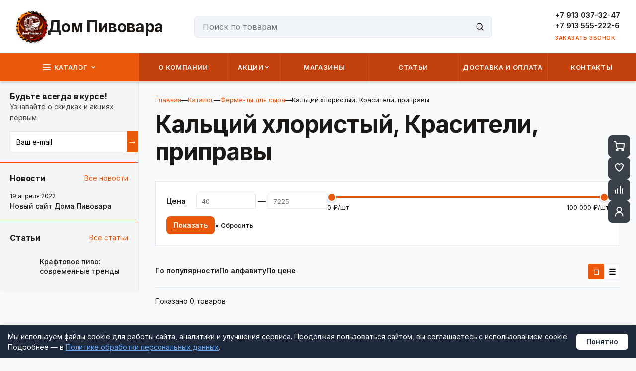

--- FILE ---
content_type: text/html; charset=utf-8
request_url: https://dompivovar.ru/catalog/syrodelie/fermenty_dlya_syra/kaltsiy_khloristyy
body_size: 9354
content:
<!DOCTYPE html><html lang="ru"><head><meta charSet="utf-8"/><meta name="viewport" content="width=device-width, initial-scale=1"/><link rel="preload" as="image" href="/images/logoPivovar.png"/><link rel="stylesheet" href="/_next/static/css/86d20a245df0f9c4.css" data-precedence="next"/><link rel="stylesheet" href="/_next/static/css/afb1230e69c8fc82.css" data-precedence="next"/><link rel="stylesheet" href="/_next/static/css/370ab08517956807.css" data-precedence="next"/><link rel="stylesheet" href="/_next/static/css/89d3ab73e043d077.css" data-precedence="next"/><link rel="preload" as="script" fetchPriority="low" href="/_next/static/chunks/webpack-ddeb461b3bc1089f.js"/><script src="/_next/static/chunks/fd9d1056-266ff40582d09f0b.js" async=""></script><script src="/_next/static/chunks/2117-f48bc1d482afac3f.js" async=""></script><script src="/_next/static/chunks/main-app-34cbaf140a186f8d.js" async=""></script><script src="/_next/static/chunks/2972-be18304b69816210.js" async=""></script><script src="/_next/static/chunks/5883-9ee0d8d8b10d2015.js" async=""></script><script src="/_next/static/chunks/5878-17cae4a32dfa12a5.js" async=""></script><script src="/_next/static/chunks/7530-a7ba9ad6ab31707e.js" async=""></script><script src="/_next/static/chunks/1117-e6450ac0ac28ce81.js" async=""></script><script src="/_next/static/chunks/app/layout-d7a16659ae60a509.js" async=""></script><script src="/_next/static/chunks/5721-37d086f95fefbb5a.js" async=""></script><script src="/_next/static/chunks/549-aca8b774713e1185.js" async=""></script><script src="/_next/static/chunks/app/catalog/%5Bslug%5D/%5Bsubslug%5D/%5Bsubsubslug%5D/page-55d183ed9bfcceab.js" async=""></script><title>Дом Пивовара - Интернет-магазин товаров для пивоварения</title><meta name="description" content="Интернет-магазин товаров для пивоварения, самогоноварения и виноделия"/><link rel="shortcut icon" href="/images/logoPivovar.png"/><link rel="icon" href="/favicon.ico" sizes="any"/><link rel="icon" href="/images/logoPivovar.png" type="image/png" sizes="32x32"/><link rel="icon" href="/images/logoPivovar.png" type="image/png" sizes="16x16"/><link rel="apple-touch-icon" href="/images/logoPivovar.png" sizes="180x180" type="image/png"/><meta name="next-size-adjust"/><script src="/_next/static/chunks/polyfills-42372ed130431b0a.js" noModule=""></script></head><body class="__className_fcbcbf"><header class="Header_header__5ZApI"><div class="Header_mobileTopBar__eViWJ"><a aria-label="Профиль" class="Header_mobileIcon__FikIp" href="/profile"><svg width="22" height="22" viewBox="0 0 22 22" fill="none" xmlns="http://www.w3.org/2000/svg"><path d="M11 11a4.5 4.5 0 1 0 0-9 4.5 4.5 0 0 0 0 9zM3.5 19.5c0-4.142 3.358-7.5 7.5-7.5s7.5 3.358 7.5 7.5" stroke="currentColor" stroke-width="2" stroke-linecap="round" stroke-linejoin="round"></path></svg></a><a aria-label="Сравнение" class="Header_mobileIcon__FikIp" href="/compare"><svg width="22" height="22" viewBox="0 0 22 22" fill="none" xmlns="http://www.w3.org/2000/svg"><path d="M3 18v-6M8 18V9M13 18V3M18 18v-9" stroke="currentColor" stroke-width="2" stroke-linecap="round" stroke-linejoin="round"></path></svg></a><a aria-label="Избранное" class="Header_mobileIcon__FikIp" href="/favorites"><svg width="22" height="22" viewBox="0 0 22 22" fill="none" xmlns="http://www.w3.org/2000/svg"><path d="M19.5 6.5c0-2.485-2.015-4.5-4.5-4.5a4.5 4.5 0 0 0-3.5 1.732A4.5 4.5 0 0 0 8 2c-2.485 0-4.5 2.015-4.5 4.5 0 5.5 7.5 10.5 7.5 10.5s7.5-5 7.5-10.5z" stroke="currentColor" stroke-width="2" stroke-linecap="round" stroke-linejoin="round"></path></svg></a><a aria-label="Корзина" class="Header_mobileIcon__FikIp" href="/cart"><svg width="22" height="22" viewBox="0 0 22 22" fill="none" xmlns="http://www.w3.org/2000/svg"><path d="M7 20a1.5 1.5 0 1 0 0-3 1.5 1.5 0 0 0 0 3zM18 20a1.5 1.5 0 1 0 0-3 1.5 1.5 0 0 0 0 3zM1 1h3l2.68 13.39a2 2 0 0 0 2 1.61h9.72a2 2 0 0 0 2-1.61L21 6H6" stroke="currentColor" stroke-width="2" stroke-linecap="round" stroke-linejoin="round"></path></svg></a></div><div class="Header_mobileMenuBar__llawO"><button type="button" class="Header_mobileMenuButton__UwJWa" aria-label="Меню"><svg width="18" height="18" viewBox="0 0 18 18" fill="none" xmlns="http://www.w3.org/2000/svg"><path d="M2 4h14M2 9h14M2 14h14" stroke="currentColor" stroke-width="2" stroke-linecap="round"></path></svg><span>Меню</span></button><button class="Header_mobileSearchButton__uz0I9" aria-label="Поиск" type="button"><svg width="20" height="20" viewBox="0 0 24 24" fill="none" xmlns="http://www.w3.org/2000/svg"><circle cx="11" cy="11" r="7" stroke="currentColor" stroke-width="2"></circle><path d="m20 20-4-4" stroke="currentColor" stroke-width="2" stroke-linecap="round"></path></svg></button></div><div class="Header_top__Vsja2"><a class="Header_logo__ULYlI" href="/"><div class="Header_logoIcon__PW_UN"><img src="/images/logoPivovar.png" alt="Дом Пивовара" class="Header_logoImage__mVKFI"/></div><h1 class="Header_logoText__K92Eg">Дом Пивовара</h1></a><div class="Header_searchWrapper__F2oyN"><form class="Header_search__ykOTE"><input type="text" placeholder="Поиск по товарам" class="Header_searchInput__rg91R" value=""/><button type="submit" class="Header_searchButton__VmxPv" aria-label="Поиск"><svg width="20" height="20" viewBox="0 0 24 24" fill="none" xmlns="http://www.w3.org/2000/svg"><circle cx="11" cy="11" r="7" stroke="currentColor" stroke-width="2"></circle><path d="m20 20-4-4" stroke="currentColor" stroke-width="2" stroke-linecap="round"></path></svg></button></form></div><div class="Header_phone__x12I5"><div class="Header_phoneIcon__riOA5"><svg width="24" height="24" viewBox="0 0 24 24" fill="none" xmlns="http://www.w3.org/2000/svg"><path d="M20.01 15.38c-1.23 0-2.42-.2-3.53-.56a.977.977 0 0 0-1.01.24l-1.57 1.97c-2.83-1.35-5.48-3.9-6.89-6.83l1.95-1.66c.27-.28.35-.67.24-1.02-.37-1.11-.56-2.3-.56-3.53 0-.54-.45-.99-.99-.99H4.19C3.65 3 3 3.24 3 3.99 3 13.28 10.73 21 20.01 21c.71 0 .99-.63.99-1.18v-3.45c0-.54-.45-.99-.99-.99z" fill="currentColor"></path></svg></div><div><button class="Header_callbackLink__bp7uN">ЗАКАЗАТЬ ЗВОНОК</button></div></div></div><nav class="Header_nav__QSrx_"><a class="Header_navItem__Mh0nt" data-catalog-button="true" href="/catalog"><span class="Header_catalogIcon__WHcq2"><svg width="18" height="18" viewBox="0 0 18 18" fill="none" xmlns="http://www.w3.org/2000/svg"><path d="M2 4h14M2 9h14M2 14h14" stroke="currentColor" stroke-width="2" stroke-linecap="round"></path></svg></span>КАТАЛОГ<span class="Header_catalogArrow__A0wuX"><svg width="12" height="12" viewBox="0 0 12 12" fill="none" xmlns="http://www.w3.org/2000/svg"><path d="M3 4.5L6 7.5L9 4.5" stroke="currentColor" stroke-width="1.5" stroke-linecap="round" stroke-linejoin="round"></path></svg></span></a><a class="Header_navItem__Mh0nt " href="/about">О КОМПАНИИ</a><div class="Header_navDropdown__KtNbz"><a class="Header_navItem__Mh0nt " href="/sales">АКЦИИ<svg width="12" height="12" viewBox="0 0 12 12" fill="none" xmlns="http://www.w3.org/2000/svg"><path d="M3 4.5L6 7.5L9 4.5" stroke="currentColor" stroke-width="1.5" stroke-linecap="round" stroke-linejoin="round"></path></svg></a><div class="Header_navDropdownMenu__DUByh"><a class="Header_navDropdownItem___Cnj6" href="/sales/monthly">Акции месяца</a><a class="Header_navDropdownItem___Cnj6" href="/sales/discounts">Скидки</a><a class="Header_navDropdownItem___Cnj6" href="/sales/certificates">Подарочные сертификаты</a></div></div><a class="Header_navItem__Mh0nt " href="/stores">МАГАЗИНЫ</a><a class="Header_navItem__Mh0nt " href="/articles">СТАТЬИ</a><a class="Header_navItem__Mh0nt " href="/delivery">ДОСТАВКА И ОПЛАТА</a><a class="Header_navItem__Mh0nt " href="/contacts">КОНТАКТЫ</a></nav></header><div class="layout-container"><div class="CatalogSidebar_sidebarContainer__2w1OK"><aside class="CatalogSidebar_sidebar__MBeVg"><div class="CatalogSidebar_content__pp_Q9"><div class="CatalogSidebar_list__PU675"></div></div></aside><div class="SidebarSections_sections__C5VPJ"><div class="SidebarSections_section__bdzJP"><h3 class="SidebarSections_sectionTitle__AALz2">Будьте всегда в курсе!</h3><p class="SidebarSections_sectionSubtitle__MM9lr">Узнавайте о скидках и акциях первым</p><form class="SidebarSections_newsletterForm__17ypB"><input type="email" placeholder="Ваш e-mail" class="SidebarSections_newsletterInput__HER1o" required="" value=""/><button type="submit" class="SidebarSections_newsletterButton__o9PZf" aria-label="Подписаться">→</button></form></div><div class="SidebarSections_section__bdzJP"><div class="SidebarSections_sectionHeader__vH7_Z"><h3 class="SidebarSections_sectionTitle__AALz2">Новости</h3><a class="SidebarSections_sectionLink__he0_s" href="/news">Все новости</a></div><div class="SidebarSections_newsList__sWgJU"><a class="SidebarSections_newsItem__0C975" href="/news/novyy-sayt-dompivovar"><span class="SidebarSections_newsDate__BmW7P">19 апреля 2022</span><span class="SidebarSections_newsTitle__DdVAC">Новый сайт Дома Пивовара</span></a></div></div><div class="SidebarSections_section__bdzJP"><div class="SidebarSections_sectionHeader__vH7_Z"><h3 class="SidebarSections_sectionTitle__AALz2">Статьи</h3><a class="SidebarSections_sectionLink__he0_s" href="/articles">Все статьи</a></div></div></div></div><div class="PageWrapper_pageWrapper__DcM51"><main><div class="container"><nav class="Breadcrumbs_breadcrumbs__uwr8q" aria-label="Хлебные крошки"><ol class="Breadcrumbs_list__YXpaO"><li class="Breadcrumbs_item__wRfhT"><a class="Breadcrumbs_link__tFJv9" href="/">Главная</a><span class="Breadcrumbs_separator__kZCYH">—</span></li><li class="Breadcrumbs_item__wRfhT"><a class="Breadcrumbs_link__tFJv9" href="/catalog">Каталог</a><span class="Breadcrumbs_separator__kZCYH">—</span></li><li class="Breadcrumbs_item__wRfhT"><a class="Breadcrumbs_link__tFJv9" href="/catalog/fermenty_dlya_syra">Ферменты для сыра</a><span class="Breadcrumbs_separator__kZCYH">—</span></li><li class="Breadcrumbs_item__wRfhT"><span class="Breadcrumbs_current__zksDN">Кальций хлористый, Красители, приправы</span></li></ol></nav><h1 class="page_title__XmWXV">Кальций хлористый, Красители, приправы</h1><div class="FiltersPanel_panel__MVMEy"><div class="FiltersPanel_priceRow__LPJV7"><span class="FiltersPanel_label__YIwnS">Цена</span><div class="FiltersPanel_priceInputs__s_enZ"><input type="number" placeholder="40" class="FiltersPanel_priceInput__g7pIm" value=""/><span class="FiltersPanel_dash__KAwnz">—</span><input type="number" placeholder="7225" class="FiltersPanel_priceInput__g7pIm" value=""/></div><div class="FiltersPanel_priceRange__Q4Qn6"><div class="Range_range__Rze_7"><div class="Range_track__8_wOl"><div class="Range_activeTrack__afhQG" style="left:0%;width:100%"></div></div><input type="range" min="0" max="100000" step="100" class="Range_input__FcheW" style="z-index:3" value="0"/><input type="range" min="0" max="100000" step="100" class="Range_input__FcheW" style="z-index:3" value="100000"/><div class="Range_labels__mYzqq"><span>0 ₽/шт</span><span>100 000 ₽/шт</span></div></div></div></div><div class="FiltersPanel_actionsRow__AHafl"><button class="Button_button__YyFph Button_primary__ToyYA Button_sm__ggEKB ">Показать</button><button type="button" class="FiltersPanel_resetButton__Xlaor">× Сбросить</button></div></div><div class="SortBar_bar__O2AXS"><div class="SortBar_sort__EtoWs"><span class="SortBar_label__WSfXK">Сортировка:</span><button class="SortBar_sortButton__87KrZ ">По популярности</button><button class="SortBar_sortButton__87KrZ ">По алфавиту</button><button class="SortBar_sortButton__87KrZ ">По цене </button></div><div class="SortBar_view__6sNXN"><button class="SortBar_viewButton__GRCrf SortBar_active__E_Q0r" aria-label="Сетка" title="Сетка">⬜</button><button class="SortBar_viewButton__GRCrf " aria-label="Список" title="Список">☰</button></div></div><div class="page_toolbar__JQXiW"><span class="page_countInfo__QBHEM">Показано <!-- -->0<!-- --> товаров</span></div><div class="ProductGrid_empty__sr3M1"><p>Товары не найдены</p></div></div></main></div></div><footer class="Footer_footer__i_wNa"><div class="Footer_main__Vqsnp"><div class="container"><div class="Footer_content__rh9KR"><div class="Footer_logoSection__BEmiI"><div class="Footer_logoWrapper__Y2qKM"><img alt="Дом Пивовара" loading="lazy" width="80" height="80" decoding="async" data-nimg="1" class="Footer_logo__uK_YE" style="color:transparent" srcSet="/_next/image?url=%2Fimages%2FlogoPivovar.png&amp;w=96&amp;q=75 1x, /_next/image?url=%2Fimages%2FlogoPivovar.png&amp;w=256&amp;q=75 2x" src="/_next/image?url=%2Fimages%2FlogoPivovar.png&amp;w=256&amp;q=75"/></div><p class="Footer_logoDescription__kGg_G">Дом Пивовара — всё для домашнего пива, виноделия и дистилляции. Подберём оборудование, ингредиенты и аксессуары, чтобы ваш напиток получался идеальным каждый раз.</p></div><div class="Footer_columns__TtFv7"><div class="Footer_column__YeYQf"><h3 class="Footer_columnTitle__k_TB1">КОМПАНИЯ</h3><ul class="Footer_links__o0egn"><li><a href="/about">О компании</a></li><li><a href="/news">Новости</a></li><li><a href="/stores">Магазины</a></li></ul></div><div class="Footer_column__YeYQf"><h3 class="Footer_columnTitle__k_TB1">ПОМОЩЬ</h3><ul class="Footer_links__o0egn"><li><a href="/help">Помощь</a></li><li><a href="/delivery">Условия доставки и оплаты</a></li></ul></div><div class="Footer_column__YeYQf"><h3 class="Footer_columnTitle__k_TB1">ИНФОРМАЦИЯ</h3><ul class="Footer_links__o0egn"><li><a href="/articles">Статьи</a></li><li><a href="/faq">Вопрос‑ответ</a></li></ul></div><div class="Footer_contacts__d7RxD"><div class="Footer_phoneBlock___qVEl"><div class="Footer_phoneIcon__IDiQH"><svg width="18" height="18" viewBox="0 0 24 24" fill="none" xmlns="http://www.w3.org/2000/svg"><path d="M6.62 10.79c1.44 2.83 3.76 5.14 6.59 6.59l2.2-2.2c.27-.27.67-.36 1.02-.24 1.12.37 2.33.57 3.57.57.55 0 1 .45 1 1V20c0 .55-.45 1-1 1-9.39 0-17-7.61-17-17 0-.55.45-1 1-1h3.5c.55 0 1 .45 1 1 0 1.25.2 2.45.57 3.57.11.35.03.74-.25 1.02l-2.2 2.2z" fill="currentColor"></path></svg></div></div><button class="Footer_callbackLink__2MUdn">ЗАКАЗАТЬ ЗВОНОК</button><p class="Footer_socialText__jjlNp">Мы в социальных сетях:</p><div class="Footer_socialIcons__LSxWm"><a href="https://vk.com/dompivovar_ru" target="_blank" rel="noopener noreferrer" class="Footer_socialIcon__c50yj Footer_vk__q_buL" aria-label="ВКонтакте"><svg width="20" height="20" viewBox="0 0 24 24" fill="none" xmlns="http://www.w3.org/2000/svg"><path d="M4.5 6.5c.12 6.06 3.15 9.63 8.45 9.63h.3v-3.1c1.97.2 3.47 1.65 4.08 3.1h2.77c-.75-2.15-2.22-3.55-3.38-4.1 1.16-.67 2.8-2.29 3.19-5h-2.53c-.56 1.99-2.2 3.61-3.75 3.78V6.5h-2.5v6.84c-1.56-.4-3.48-2.16-3.56-6.84H4.5Z" fill="white"></path></svg></a><a href="https://t.me/dompivovar_shop" target="_blank" rel="noopener noreferrer" class="Footer_socialIcon__c50yj Footer_telegram__9rEi6" aria-label="Telegram"><svg width="20" height="20" viewBox="0 0 24 24" fill="none" xmlns="http://www.w3.org/2000/svg"><path d="M12 0C5.373 0 0 5.373 0 12s5.373 12 12 12 12-5.373 12-12S18.627 0 12 0zm5.562 8.161c-.174 1.857-.928 6.678-1.309 8.855-.177.998-.525 1.332-.86 1.365-.73.064-1.283-.482-1.99-.945-1.103-.73-1.727-1.184-2.797-1.897-1.21-.9-.425-1.395.263-2.203.18-.21 3.256-2.988 3.317-3.243.007-.032.014-.15-.056-.212-.07-.062-.173-.041-.248-.024-.106.024-1.793 1.14-5.062 3.345-.479.336-.913.5-1.304.491-.43-.01-1.256-.242-1.87-.442-.755-.248-1.354-.38-1.303-.803.027-.22.325-.445.895-.675 3.498-1.524 5.83-2.529 7.002-3.014 3.332-1.386 4.025-1.627 4.476-1.635.099-.002.321.024.465.14.118.095.151.223.167.312.016.09.036.297.02.458z" fill="white"></path></svg></a><a href="https://api.whatsapp.com/send/?phone=89135552226&amp;text&amp;type=phone_number&amp;app_absent=0" target="_blank" rel="noopener noreferrer" class="Footer_socialIcon__c50yj Footer_whatsapp__qdULc" aria-label="WhatsApp"><svg width="20" height="20" viewBox="0 0 24 24" fill="none" xmlns="http://www.w3.org/2000/svg"><path d="M17.472 14.382c-.297-.149-1.758-.867-2.03-.967-.273-.099-.471-.148-.67.15-.197.297-.767.966-.94 1.164-.173.199-.347.223-.644.075-.297-.15-1.255-.463-2.39-1.475-.883-.788-1.48-1.761-1.653-2.059-.173-.297-.018-.458.13-.606.134-.133.298-.347.446-.52.149-.174.198-.298.298-.497.099-.198.05-.371-.025-.52-.075-.149-.669-1.612-.916-2.207-.242-.579-.487-.5-.669-.51-.173-.008-.371-.01-.57-.01-.198 0-.52.074-.792.372-.272.297-1.04 1.016-1.04 2.479 0 1.462 1.065 2.875 1.213 3.074.149.198 2.096 3.2 5.077 4.487.709.306 1.262.489 1.694.625.712.227 1.36.195 1.871.118.571-.085 1.758-.719 2.006-1.413.248-.694.248-1.289.173-1.413-.074-.124-.272-.198-.57-.347m-5.421 7.403h-.004a9.87 9.87 0 01-5.031-1.378l-.361-.214-3.741.982.998-3.648-.235-.374a9.86 9.86 0 01-1.51-5.26c.001-5.45 4.436-9.884 9.888-9.884 2.64 0 5.122 1.03 6.988 2.898a9.825 9.825 0 012.893 6.994c-.003 5.45-4.437 9.884-9.885 9.884m8.413-18.297A11.815 11.815 0 0012.05 0C5.495 0 .16 5.335.157 11.892c0 2.096.547 4.142 1.588 5.945L.057 24l6.305-1.654a11.882 11.882 0 005.683 1.448h.005c6.554 0 11.89-5.335 11.893-11.893a11.821 11.821 0 00-3.48-8.413Z" fill="white"></path></svg></a></div></div></div></div></div></div><div class="Footer_bottom__hpG0q"><div class="container"><div class="Footer_bottomContent__x5_n7"><div class="Footer_footerLinks__coSCa"><a class="Footer_footerLink__y2AKt" href="/privaci">Политика конфиденциальности</a><span class="Footer_footerLinkSeparator__wcnpB">|</span><a class="Footer_footerLink__y2AKt" href="/user-agreement">Пользовательское соглашение</a></div><a href="https://casadigital.ru/" target="_blank" rel="noopener noreferrer" class="Footer_developerBadge__ZOcHX" aria-label="Сайт разработан агентством Casa Digital"><span class="Footer_devIcon__0YhGW"><img alt="Casa Digital" loading="lazy" width="24" height="24" decoding="async" data-nimg="1" style="color:transparent" srcSet="/_next/image?url=%2Fimages%2Flogo.png&amp;w=32&amp;q=75 1x, /_next/image?url=%2Fimages%2Flogo.png&amp;w=48&amp;q=75 2x" src="/_next/image?url=%2Fimages%2Flogo.png&amp;w=48&amp;q=75"/></span><span class="Footer_devText__Tntvx">Сайт разработан агентством</span><span class="Footer_devBrand__nNU9f">Casa Digital</span></a></div></div></div></footer><div class="RightDock_dock__T5iIh"><button class="RightDock_dockButton__kf9OF" aria-label="Корзина"><svg width="22" height="22" viewBox="0 0 22 22" fill="none" xmlns="http://www.w3.org/2000/svg"><path d="M7 20a1.5 1.5 0 1 0 0-3 1.5 1.5 0 0 0 0 3zM18 20a1.5 1.5 0 1 0 0-3 1.5 1.5 0 0 0 0 3zM1 1h3l2.68 13.39a2 2 0 0 0 2 1.61h9.72a2 2 0 0 0 2-1.61L21 6H6" stroke="currentColor" stroke-width="2" stroke-linecap="round" stroke-linejoin="round"></path></svg></button><button class="RightDock_dockButton__kf9OF" aria-label="Избранное"><svg width="22" height="22" viewBox="0 0 22 22" fill="none" xmlns="http://www.w3.org/2000/svg"><path d="M19.5 6.5c0-2.485-2.015-4.5-4.5-4.5a4.5 4.5 0 0 0-3.5 1.732A4.5 4.5 0 0 0 8 2c-2.485 0-4.5 2.015-4.5 4.5 0 5.5 7.5 10.5 7.5 10.5s7.5-5 7.5-10.5z" stroke="currentColor" stroke-width="2" stroke-linecap="round" stroke-linejoin="round"></path></svg></button><button class="RightDock_dockButton__kf9OF" aria-label="Сравнение"><svg width="22" height="22" viewBox="0 0 22 22" fill="none" xmlns="http://www.w3.org/2000/svg"><path d="M3 18v-6M8 18V9M13 18V3M18 18v-9" stroke="currentColor" stroke-width="2" stroke-linecap="round" stroke-linejoin="round"></path></svg></button><button class="RightDock_dockButton__kf9OF" aria-label="Профиль"><svg width="22" height="22" viewBox="0 0 22 22" fill="none" xmlns="http://www.w3.org/2000/svg"><path d="M11 11a4.5 4.5 0 1 0 0-9 4.5 4.5 0 0 0 0 9zM3.5 19.5c0-4.142 3.358-7.5 7.5-7.5s7.5 3.358 7.5 7.5" stroke="currentColor" stroke-width="2" stroke-linecap="round" stroke-linejoin="round"></path></svg></button></div><script src="/_next/static/chunks/webpack-ddeb461b3bc1089f.js" async=""></script><script>(self.__next_f=self.__next_f||[]).push([0]);self.__next_f.push([2,null])</script><script>self.__next_f.push([1,"1:HL[\"/_next/static/media/21350d82a1f187e9-s.p.woff2\",\"font\",{\"crossOrigin\":\"\",\"type\":\"font/woff2\"}]\n2:HL[\"/_next/static/media/e4af272ccee01ff0-s.p.woff2\",\"font\",{\"crossOrigin\":\"\",\"type\":\"font/woff2\"}]\n3:HL[\"/_next/static/css/86d20a245df0f9c4.css\",\"style\"]\n4:HL[\"/_next/static/css/afb1230e69c8fc82.css\",\"style\"]\n5:HL[\"/_next/static/css/370ab08517956807.css\",\"style\"]\n6:HL[\"/_next/static/css/89d3ab73e043d077.css\",\"style\"]\n"])</script><script>self.__next_f.push([1,"7:I[2846,[],\"\"]\na:I[4707,[],\"\"]\ne:I[6423,[],\"\"]\nf:I[4459,[\"2972\",\"static/chunks/2972-be18304b69816210.js\",\"5883\",\"static/chunks/5883-9ee0d8d8b10d2015.js\",\"5878\",\"static/chunks/5878-17cae4a32dfa12a5.js\",\"7530\",\"static/chunks/7530-a7ba9ad6ab31707e.js\",\"1117\",\"static/chunks/1117-e6450ac0ac28ce81.js\",\"3185\",\"static/chunks/app/layout-d7a16659ae60a509.js\"],\"AdminBodyStyles\"]\n10:I[8079,[\"2972\",\"static/chunks/2972-be18304b69816210.js\",\"5883\",\"static/chunks/5883-9ee0d8d8b10d2015.js\",\"5878\",\"static/chunks/5878-17cae4a32dfa12a5.js\",\"7530\",\"static/chunks/7530-a7ba9ad6ab31707e.js\",\"1117\",\"static/chunks/1117-e6450ac0ac28ce81.js\",\"3185\",\"static/chunks/app/layout-d7a16659ae60a509.js\"],\"AuthSync\"]\n11:I[2096,[\"2972\",\"static/chunks/2972-be18304b69816210.js\",\"5883\",\"static/chunks/5883-9ee0d8d8b10d2015.js\",\"5878\",\"static/chunks/5878-17cae4a32dfa12a5.js\",\"7530\",\"static/chunks/7530-a7ba9ad6ab31707e.js\",\"1117\",\"static/chunks/1117-e6450ac0ac28ce81.js\",\"3185\",\"static/chunks/app/layout-d7a16659ae60a509.js\"],\"ConditionalSiteLayout\"]\n13:I[1060,[],\"\"]\nb:[\"slug\",\"syrodelie\",\"d\"]\nc:[\"subslug\",\"fermenty_dlya_syra\",\"d\"]\nd:[\"subsubslug\",\"kaltsiy_khloristyy\",\"d\"]\n14:[]\n"])</script><script>self.__next_f.push([1,"0:[\"$\",\"$L7\",null,{\"buildId\":\"igqQnrtyDjCgPYRB_2JRq\",\"assetPrefix\":\"\",\"urlParts\":[\"\",\"catalog\",\"syrodelie\",\"fermenty_dlya_syra\",\"kaltsiy_khloristyy\"],\"initialTree\":[\"\",{\"children\":[\"catalog\",{\"children\":[[\"slug\",\"syrodelie\",\"d\"],{\"children\":[[\"subslug\",\"fermenty_dlya_syra\",\"d\"],{\"children\":[[\"subsubslug\",\"kaltsiy_khloristyy\",\"d\"],{\"children\":[\"__PAGE__\",{}]}]}]}]}]},\"$undefined\",\"$undefined\",true],\"initialSeedData\":[\"\",{\"children\":[\"catalog\",{\"children\":[[\"slug\",\"syrodelie\",\"d\"],{\"children\":[[\"subslug\",\"fermenty_dlya_syra\",\"d\"],{\"children\":[[\"subsubslug\",\"kaltsiy_khloristyy\",\"d\"],{\"children\":[\"__PAGE__\",{},[[\"$L8\",\"$L9\",null],null],null]},[null,[\"$\",\"$La\",null,{\"parallelRouterKey\":\"children\",\"segmentPath\":[\"children\",\"catalog\",\"children\",\"$b\",\"children\",\"$c\",\"children\",\"$d\",\"children\"],\"error\":\"$undefined\",\"errorStyles\":\"$undefined\",\"errorScripts\":\"$undefined\",\"template\":[\"$\",\"$Le\",null,{}],\"templateStyles\":\"$undefined\",\"templateScripts\":\"$undefined\",\"notFound\":\"$undefined\",\"notFoundStyles\":\"$undefined\"}]],null]},[null,[\"$\",\"$La\",null,{\"parallelRouterKey\":\"children\",\"segmentPath\":[\"children\",\"catalog\",\"children\",\"$b\",\"children\",\"$c\",\"children\"],\"error\":\"$undefined\",\"errorStyles\":\"$undefined\",\"errorScripts\":\"$undefined\",\"template\":[\"$\",\"$Le\",null,{}],\"templateStyles\":\"$undefined\",\"templateScripts\":\"$undefined\",\"notFound\":\"$undefined\",\"notFoundStyles\":\"$undefined\"}]],null]},[null,[\"$\",\"$La\",null,{\"parallelRouterKey\":\"children\",\"segmentPath\":[\"children\",\"catalog\",\"children\",\"$b\",\"children\"],\"error\":\"$undefined\",\"errorStyles\":\"$undefined\",\"errorScripts\":\"$undefined\",\"template\":[\"$\",\"$Le\",null,{}],\"templateStyles\":\"$undefined\",\"templateScripts\":\"$undefined\",\"notFound\":\"$undefined\",\"notFoundStyles\":\"$undefined\"}]],null]},[null,[\"$\",\"$La\",null,{\"parallelRouterKey\":\"children\",\"segmentPath\":[\"children\",\"catalog\",\"children\"],\"error\":\"$undefined\",\"errorStyles\":\"$undefined\",\"errorScripts\":\"$undefined\",\"template\":[\"$\",\"$Le\",null,{}],\"templateStyles\":\"$undefined\",\"templateScripts\":\"$undefined\",\"notFound\":\"$undefined\",\"notFoundStyles\":\"$undefined\"}]],null]},[[[[\"$\",\"link\",\"0\",{\"rel\":\"stylesheet\",\"href\":\"/_next/static/css/86d20a245df0f9c4.css\",\"precedence\":\"next\",\"crossOrigin\":\"$undefined\"}],[\"$\",\"link\",\"1\",{\"rel\":\"stylesheet\",\"href\":\"/_next/static/css/afb1230e69c8fc82.css\",\"precedence\":\"next\",\"crossOrigin\":\"$undefined\"}],[\"$\",\"link\",\"2\",{\"rel\":\"stylesheet\",\"href\":\"/_next/static/css/370ab08517956807.css\",\"precedence\":\"next\",\"crossOrigin\":\"$undefined\"}],[\"$\",\"link\",\"3\",{\"rel\":\"stylesheet\",\"href\":\"/_next/static/css/89d3ab73e043d077.css\",\"precedence\":\"next\",\"crossOrigin\":\"$undefined\"}]],[\"$\",\"html\",null,{\"lang\":\"ru\",\"children\":[\"$\",\"body\",null,{\"className\":\"__className_fcbcbf\",\"children\":[[\"$\",\"$Lf\",null,{}],[\"$\",\"$L10\",null,{}],[\"$\",\"$L11\",null,{\"children\":[\"$\",\"$La\",null,{\"parallelRouterKey\":\"children\",\"segmentPath\":[\"children\"],\"error\":\"$undefined\",\"errorStyles\":\"$undefined\",\"errorScripts\":\"$undefined\",\"template\":[\"$\",\"$Le\",null,{}],\"templateStyles\":\"$undefined\",\"templateScripts\":\"$undefined\",\"notFound\":[[\"$\",\"title\",null,{\"children\":\"404: This page could not be found.\"}],[\"$\",\"div\",null,{\"style\":{\"fontFamily\":\"system-ui,\\\"Segoe UI\\\",Roboto,Helvetica,Arial,sans-serif,\\\"Apple Color Emoji\\\",\\\"Segoe UI Emoji\\\"\",\"height\":\"100vh\",\"textAlign\":\"center\",\"display\":\"flex\",\"flexDirection\":\"column\",\"alignItems\":\"center\",\"justifyContent\":\"center\"},\"children\":[\"$\",\"div\",null,{\"children\":[[\"$\",\"style\",null,{\"dangerouslySetInnerHTML\":{\"__html\":\"body{color:#000;background:#fff;margin:0}.next-error-h1{border-right:1px solid rgba(0,0,0,.3)}@media (prefers-color-scheme:dark){body{color:#fff;background:#000}.next-error-h1{border-right:1px solid rgba(255,255,255,.3)}}\"}}],[\"$\",\"h1\",null,{\"className\":\"next-error-h1\",\"style\":{\"display\":\"inline-block\",\"margin\":\"0 20px 0 0\",\"padding\":\"0 23px 0 0\",\"fontSize\":24,\"fontWeight\":500,\"verticalAlign\":\"top\",\"lineHeight\":\"49px\"},\"children\":\"404\"}],[\"$\",\"div\",null,{\"style\":{\"display\":\"inline-block\"},\"children\":[\"$\",\"h2\",null,{\"style\":{\"fontSize\":14,\"fontWeight\":400,\"lineHeight\":\"49px\",\"margin\":0},\"children\":\"This page could not be found.\"}]}]]}]}]],\"notFoundStyles\":[]}]}]]}]}]],null],null],\"couldBeIntercepted\":false,\"initialHead\":[null,\"$L12\"],\"globalErrorComponent\":\"$13\",\"missingSlots\":\"$W14\"}]\n"])</script><script>self.__next_f.push([1,"12:[[\"$\",\"meta\",\"0\",{\"name\":\"viewport\",\"content\":\"width=device-width, initial-scale=1\"}],[\"$\",\"meta\",\"1\",{\"charSet\":\"utf-8\"}],[\"$\",\"title\",\"2\",{\"children\":\"Дом Пивовара - Интернет-магазин товаров для пивоварения\"}],[\"$\",\"meta\",\"3\",{\"name\":\"description\",\"content\":\"Интернет-магазин товаров для пивоварения, самогоноварения и виноделия\"}],[\"$\",\"link\",\"4\",{\"rel\":\"shortcut icon\",\"href\":\"/images/logoPivovar.png\"}],[\"$\",\"link\",\"5\",{\"rel\":\"icon\",\"href\":\"/favicon.ico\",\"sizes\":\"any\"}],[\"$\",\"link\",\"6\",{\"rel\":\"icon\",\"href\":\"/images/logoPivovar.png\",\"type\":\"image/png\",\"sizes\":\"32x32\"}],[\"$\",\"link\",\"7\",{\"rel\":\"icon\",\"href\":\"/images/logoPivovar.png\",\"type\":\"image/png\",\"sizes\":\"16x16\"}],[\"$\",\"link\",\"8\",{\"rel\":\"apple-touch-icon\",\"href\":\"/images/logoPivovar.png\",\"sizes\":\"180x180\",\"type\":\"image/png\"}],[\"$\",\"meta\",\"9\",{\"name\":\"next-size-adjust\"}]]\n8:null\n"])</script><script>self.__next_f.push([1,"15:I[5491,[\"2972\",\"static/chunks/2972-be18304b69816210.js\",\"5883\",\"static/chunks/5883-9ee0d8d8b10d2015.js\",\"5878\",\"static/chunks/5878-17cae4a32dfa12a5.js\",\"5721\",\"static/chunks/5721-37d086f95fefbb5a.js\",\"1117\",\"static/chunks/1117-e6450ac0ac28ce81.js\",\"549\",\"static/chunks/549-aca8b774713e1185.js\",\"6019\",\"static/chunks/app/catalog/%5Bslug%5D/%5Bsubslug%5D/%5Bsubsubslug%5D/page-55d183ed9bfcceab.js\"],\"CategoryClient\"]\n9:[\"$\",\"$L15\",null,{\"category\":{\"id\":\"16cea612-e1b9-4496-aa4f-7aa66cd13244\",\"name\":\"Кальций хлористый, Красители, приправы\",\"slug\":\"kaltsiy_khloristyy\",\"parent\":{\"id\":\"c37aeeeb-f851-4f09-8078-4e3fe5d60e51\",\"name\":\"Ферменты для сыра\",\"slug\":\"fermenty_dlya_syra\",\"Category\":{\"id\":\"65397ab1-b9ed-4b92-9677-07db41f61556\",\"name\":\"Сыроделие\",\"slug\":\"syrodelie\"}},\"children\":[]},\"initialProducts\":[]}]\n"])</script></body></html>

--- FILE ---
content_type: text/css; charset=UTF-8
request_url: https://dompivovar.ru/_next/static/css/86d20a245df0f9c4.css
body_size: 977
content:
.Breadcrumbs_breadcrumbs__uwr8q{margin:8px 0 12px;padding:0;overflow-x:auto;-webkit-overflow-scrolling:touch}@media(max-width:767px){.Breadcrumbs_breadcrumbs__uwr8q{display:none}}.Breadcrumbs_list__YXpaO{display:flex;align-items:center;gap:8px;list-style:none;flex-wrap:nowrap;margin:0;padding:0}.Breadcrumbs_item__wRfhT{display:flex;align-items:center;gap:8px;font-size:13px;line-height:1.4;white-space:nowrap;flex-shrink:0}.Breadcrumbs_link__tFJv9{color:var(--color-primary-600);text-decoration:none;transition:color .2s ease-in-out;white-space:nowrap}.Breadcrumbs_link__tFJv9:hover{color:var(--color-primary-700);text-decoration:underline}.Breadcrumbs_separator__kZCYH{color:var(--color-muted)}.Breadcrumbs_current__zksDN{color:var(--color-text);white-space:nowrap}.Modal_overlay__nMyYE{position:fixed;top:0;left:0;right:0;bottom:0;background:rgba(0,0,0,.4);display:flex;align-items:center;justify-content:center;z-index:3000;animation:Modal_fadeIn__B0WFq .12s}@keyframes Modal_fadeIn__B0WFq{0%{opacity:0}to{opacity:1}}.Modal_modal__pC0mO{width:520px;max-width:90vw;max-height:90vh;background:var(--color-white);border-radius:var(--radius-lg);box-shadow:var(--shadow-elev);display:flex;flex-direction:column;animation:Modal_scaleIn__nhZFB .12s;overflow:hidden}@keyframes Modal_scaleIn__nhZFB{0%{transform:scale(.95);opacity:0}to{transform:scale(1);opacity:1}}.Modal_header__YhCKE{display:flex;justify-content:space-between;align-items:center;padding:24px;border-bottom:1px solid var(--color-border)}.Modal_title__rV_7K{font-size:var(--font-h3-size);font-weight:var(--font-h3-weight);color:var(--color-text);margin:0}.Modal_closeButton__2_o5b{width:32px;height:32px;border:none;background:transparent;font-size:28px;color:var(--color-muted);cursor:pointer;display:flex;align-items:center;justify-content:center;transition:color .2s}.Modal_closeButton__2_o5b:hover{color:var(--color-text)}.Modal_content__mzEsz{padding:24px;overflow-y:auto;flex:1 1}.Badge_badge__O_h27{position:absolute;top:12px;left:12px;padding:4px 8px;border-radius:var(--radius-sm);font-size:12px;font-weight:600;text-transform:uppercase;z-index:1}.Badge_hit__255M9{background-color:var(--color-accent-blue);color:var(--color-white)}.Badge_new__QCn7t{background-color:var(--color-success);color:var(--color-white)}.Badge_sale__vNpjU{background-color:var(--color-primary-600);color:var(--color-white)}

--- FILE ---
content_type: text/css; charset=UTF-8
request_url: https://dompivovar.ru/_next/static/css/afb1230e69c8fc82.css
body_size: 17361
content:
.CouponsManager_couponsManager__GBQPS{background:#fff;border-radius:8px;padding:24px;margin-top:24px}.CouponsManager_header__aFxHC{display:flex;justify-content:space-between;align-items:center;margin-bottom:24px}.CouponsManager_header__aFxHC h2{font-size:24px;font-weight:600;margin:0}.CouponsManager_addButton__NA5d5{background:#0070f3;color:#fff;border:none;padding:10px 20px;border-radius:6px;cursor:pointer;font-size:14px;font-weight:500}.CouponsManager_addButton__NA5d5:hover{background:#0051cc}.CouponsManager_form__qt7hK{background:#f5f5f5;padding:24px;border-radius:8px;margin-bottom:24px}.CouponsManager_form__qt7hK h3{margin:0 0 20px;font-size:20px;font-weight:600}.CouponsManager_formRow__Mo_VC{margin-bottom:16px}.CouponsManager_formRow__Mo_VC label{display:block;font-weight:500;margin-bottom:6px;font-size:14px}.CouponsManager_formRow__Mo_VC input[type=datetime-local],.CouponsManager_formRow__Mo_VC input[type=number],.CouponsManager_formRow__Mo_VC input[type=text],.CouponsManager_formRow__Mo_VC select,.CouponsManager_formRow__Mo_VC textarea{width:100%;padding:8px 12px;border:1px solid #ddd;border-radius:4px;font-size:14px;box-sizing:border-box}.CouponsManager_formRow__Mo_VC .CouponsManager_hint__MkO4D{display:block;font-size:12px;color:#666;margin-top:4px}.CouponsManager_formRow__Mo_VC .CouponsManager_checkboxLabel__KL803{display:flex;align-items:center;gap:8px;cursor:pointer}.CouponsManager_formRow__Mo_VC .CouponsManager_checkboxLabel__KL803 input[type=checkbox]{width:auto}.CouponsManager_formActions__r7X2U{display:flex;gap:12px;margin-top:24px}.CouponsManager_saveButton__AioVZ{background:#0070f3;color:#fff;border:none;padding:10px 20px;border-radius:6px;cursor:pointer;font-size:14px;font-weight:500}.CouponsManager_saveButton__AioVZ:hover{background:#0051cc}.CouponsManager_cancelButton__oe0rz{background:#f5f5f5;color:#333;border:1px solid #ddd;padding:10px 20px;border-radius:6px;cursor:pointer;font-size:14px;font-weight:500}.CouponsManager_cancelButton__oe0rz:hover{background:#e5e5e5}.CouponsManager_table__6S6mN{overflow-x:auto}.CouponsManager_table__6S6mN table{width:100%;border-collapse:collapse}.CouponsManager_table__6S6mN th{background:#f5f5f5;padding:12px;text-align:left;font-weight:600;font-size:14px;border-bottom:2px solid #ddd}.CouponsManager_table__6S6mN td{padding:12px;border-bottom:1px solid #eee;font-size:14px}.CouponsManager_table__6S6mN tr:hover{background:#f9f9f9}.CouponsManager_active__Q83PG{color:#22c55e;font-weight:500}.CouponsManager_inactive__DtT1A{color:#ef4444;font-weight:500}.CouponsManager_deleteButton__qYLev,.CouponsManager_editButton__I1RlS{padding:6px 12px;border:none;border-radius:4px;cursor:pointer;font-size:12px;margin-right:8px}.CouponsManager_editButton__I1RlS{background:#f0f0f0;color:#333}.CouponsManager_editButton__I1RlS:hover{background:#e0e0e0}.CouponsManager_deleteButton__qYLev{background:#fee2e2;color:#dc2626}.CouponsManager_deleteButton__qYLev:hover{background:#fecaca}.Button_button__YyFph{display:inline-flex;align-items:center;justify-content:center;gap:8px;white-space:nowrap;border-radius:var(--radius-md);transition:all .2s;font-weight:var(--font-button-weight);cursor:pointer}.Button_button__YyFph svg{flex-shrink:0}.Button_button__YyFph:disabled{background-color:#f0f0f0;color:#a0a0a0;cursor:not-allowed}.Button_button__YyFph:focus-visible{outline:2px solid var(--color-accent-blue);outline-offset:2px}.Button_primary__ToyYA{background-color:var(--color-primary-600);color:var(--color-white);border:none}.Button_primary__ToyYA:hover:not(:disabled){background-color:var(--color-primary-700)}.Button_primary__ToyYA:active:not(:disabled){box-shadow:inset 0 2px 4px rgba(0,0,0,.2)}.Button_outline__9hAxb{background-color:transparent;color:var(--color-primary-600);border:2px solid var(--color-primary-600)}.Button_outline__9hAxb:hover:not(:disabled){background-color:var(--color-primary-600);color:var(--color-white)}.Button_link__n5gKn{background-color:transparent;color:var(--color-link);border:none;text-decoration:underline}.Button_link__n5gKn:hover:not(:disabled){color:var(--color-primary-700)}.Button_sm__ggEKB{padding:8px 14px;font-size:14px;min-height:36px}.Button_md__wXWIl{padding:10px 20px;font-size:var(--font-button-size)}.Button_lg__k7E0R{padding:14px 28px;font-size:16px}.Button_secondary__fkM_f{background:var(--color-gray-200);color:var(--color-text);border:1px solid var(--color-border)}.Button_secondary__fkM_f:hover:not(:disabled){background:var(--color-gray-300)}.Button_danger__XEuXc{background:var(--color-error);color:var(--color-white);border:1px solid var(--color-error)}.Button_danger__XEuXc:hover:not(:disabled){background:#c53030;border-color:#c53030}.Range_range__Rze_7{position:relative;width:100%;height:40px}.Range_track__8_wOl{position:absolute;top:10px;left:0;right:0;height:4px;background:var(--color-border);border-radius:2px;transform:translateY(-50%)}.Range_activeTrack__afhQG{position:absolute;top:0;height:100%;background:var(--color-primary-600);border-radius:2px}.Range_input__FcheW{position:absolute;top:10px;left:0;right:0;width:100%;height:4px;margin:0;padding:0;background:transparent;outline:none;-webkit-appearance:none;transform:translateY(-50%);z-index:3;pointer-events:none}.Range_input__FcheW::-webkit-slider-thumb{-webkit-appearance:none;appearance:none;width:18px;height:18px;background:var(--color-primary-600);border-radius:50%;cursor:pointer;border:2px solid var(--color-white);box-shadow:0 2px 4px rgba(0,0,0,.2);-webkit-transition:all .2s;transition:all .2s;pointer-events:auto}.Range_input__FcheW::-webkit-slider-thumb:hover{transform:scale(1.1);box-shadow:0 2px 8px rgba(0,0,0,.3)}.Range_input__FcheW::-moz-range-thumb{width:18px;height:18px;background:var(--color-primary-600);border-radius:50%;cursor:pointer;border:2px solid var(--color-white);box-shadow:0 2px 4px rgba(0,0,0,.2);-moz-transition:all .2s;transition:all .2s;pointer-events:auto}.Range_input__FcheW::-moz-range-thumb:hover{transform:scale(1.1);box-shadow:0 2px 8px rgba(0,0,0,.3)}.Range_input__FcheW:focus-visible{outline:2px solid var(--color-accent-blue);outline-offset:4px}.Range_labels__mYzqq{position:absolute;left:0;right:0;bottom:0;display:flex;justify-content:space-between;font-size:13px;color:var(--color-text)}.FiltersPanel_panel__MVMEy{display:flex;flex-direction:column;gap:16px;padding:18px 22px 22px;margin-bottom:24px;background:var(--color-white);border:1px solid var(--color-border)}.FiltersPanel_priceRow__LPJV7{display:flex;align-items:center;gap:20px;flex-wrap:wrap}.FiltersPanel_label__YIwnS{font-size:15px;font-weight:600;color:var(--color-text);min-width:60px}.FiltersPanel_priceInputs__s_enZ{display:flex;align-items:center;gap:8px}.FiltersPanel_priceInput__g7pIm{width:120px;height:30px;padding:4px 10px;border:1px solid var(--color-border);border-radius:0;font-size:13px;line-height:1}.FiltersPanel_priceRange__Q4Qn6{flex:1 1 auto;min-width:260px;padding-top:4px}.FiltersPanel_dash__KAwnz{margin:0 4px;color:var(--color-muted)}.FiltersPanel_sectionTitle__5yeFU{font-size:15px;font-weight:600;color:var(--color-text)}.FiltersPanel_actionsRow__AHafl{display:flex;align-items:center;gap:12px;margin-top:8px}.FiltersPanel_resetButton__Xlaor{background:none;border:none;padding:0;font-size:13px;color:var(--color-muted);cursor:pointer}.FiltersPanel_resetButton__Xlaor:hover{color:var(--color-primary-600)}@media(max-width:767px){.FiltersPanel_priceInputs__s_enZ{width:100%}.FiltersPanel_priceInput__g7pIm{flex:1 1}}.SortBar_bar__O2AXS{display:flex;justify-content:space-between;align-items:center;padding:12px 0 16px;margin-bottom:16px;border-bottom:1px solid var(--color-border)}.SortBar_sort__EtoWs{display:flex;align-items:center;gap:20px;flex-wrap:wrap}.SortBar_label__WSfXK{display:none}.SortBar_sortButton__87KrZ{background:none;border:none;font-size:14px;color:var(--color-muted);cursor:pointer;padding:0 0 4px;position:relative;transition:color .2s}.SortBar_sortButton__87KrZ.SortBar_active__E_Q0r,.SortBar_sortButton__87KrZ:hover{color:var(--color-primary-600)}.SortBar_sortButton__87KrZ.SortBar_active__E_Q0r:after{content:"";position:absolute;left:0;right:0;bottom:0;height:2px;background:var(--color-primary-600)}.SortBar_view__6sNXN{display:flex;gap:8px}.SortBar_viewButton__GRCrf{width:32px;height:32px;border:1px solid var(--color-border);background:var(--color-white);border-radius:2px;cursor:pointer;display:flex;align-items:center;justify-content:center;font-size:16px;transition:all .2s}.SortBar_viewButton__GRCrf:hover{border-color:var(--color-primary-600);color:var(--color-primary-600)}.SortBar_viewButton__GRCrf.SortBar_active__E_Q0r{background:var(--color-primary-600);border-color:var(--color-primary-600);color:var(--color-white)}@media(max-width:767px){.SortBar_bar__O2AXS{flex-direction:column;align-items:flex-start;gap:12px}}.AboutBlock_about__oQiKr{margin-bottom:64px;padding:48px 0;opacity:0;transform:translateY(30px);transition:opacity .6s ease,transform .6s ease}.AboutBlock_about__oQiKr.AboutBlock_visible__45R4a{opacity:1;transform:translateY(0)}.AboutBlock_content__b5bb6{display:grid;grid-template-columns:1fr 2fr;grid-gap:48px;gap:48px;align-items:start}.AboutBlock_imageWrapper__M6ewR{position:-webkit-sticky;position:sticky;top:120px}.AboutBlock_image__ud1p0{width:100%;aspect-ratio:1;border-radius:50%;object-fit:cover;box-shadow:0 8px 24px rgba(0,0,0,.15);transition:transform .3s}.AboutBlock_image__ud1p0:hover{transform:scale(1.02)}.AboutBlock_text__16q4q{display:flex;flex-direction:column;gap:24px}.AboutBlock_title__If1aJ{font-size:36px;font-weight:700;margin:0;color:var(--color-text);line-height:1.2}.AboutBlock_description__QkMD1{font-size:16px;line-height:1.7;color:var(--color-text)}.AboutBlock_description__QkMD1 p{margin-bottom:16px}.AboutBlock_description__QkMD1 p:last-child{margin-bottom:0}.AboutBlock_description__QkMD1 strong{color:var(--color-primary-600);font-weight:600}.AboutBlock_moreButton__HDclm{margin-top:8px}.AboutBlock_manufacturers__MOXg4{padding:32px 0 0;margin-top:32px;border-top:1px solid var(--color-border)}.AboutBlock_manufacturersTitle__QXz80{text-align:center;margin-bottom:24px;text-decoration:none;display:block;transition:color .2s}.AboutBlock_manufacturersTitle__QXz80 h3{font-size:var(--font-h3-size);font-weight:var(--font-h3-weight);margin:0;color:var(--color-text);transition:color .2s}.AboutBlock_manufacturersTitle__QXz80:hover h3{color:var(--color-primary-600)}.AboutBlock_manufacturersGrid__Rn0_X{display:flex;justify-content:center;align-items:center;gap:16px;flex-wrap:nowrap;overflow-x:auto;padding:8px 0}.AboutBlock_manufacturerLogo__MIXTD{display:flex;align-items:center;justify-content:center;padding:16px 24px;background:var(--color-white);border:1px solid var(--color-border);border-radius:var(--radius-sm);transition:transform .3s,box-shadow .3s;text-decoration:none;flex-shrink:0;width:180px;height:90px}.AboutBlock_manufacturerLogo__MIXTD:hover{transform:translateY(-4px);box-shadow:0 4px 12px rgba(0,0,0,.15)}.AboutBlock_manufacturerImage__BPu8f{max-width:100%;max-height:100%;object-fit:contain}@media(max-width:1023px){.AboutBlock_content__b5bb6{grid-template-columns:1fr}.AboutBlock_imageWrapper__M6ewR{position:static;display:none}}@media(max-width:767px){.AboutBlock_about__oQiKr{padding:32px 0}.AboutBlock_title__If1aJ{font-size:28px}.AboutBlock_manufacturersGrid__Rn0_X{display:grid;grid-template-columns:repeat(2,minmax(0,1fr));grid-gap:12px;gap:12px;overflow:visible;justify-items:center}.AboutBlock_manufacturerLogo__MIXTD{width:100%;max-width:160px}}.Advantages_advantages__FEcOj{margin-bottom:32px;padding:24px 0;width:100%;box-sizing:border-box}.Advantages_grid__SlcvV{display:grid;grid-template-columns:repeat(4,1fr);grid-gap:20px;gap:20px;max-width:var(--container-max-width);margin:0 auto;padding:0 32px;box-sizing:border-box}@media(min-width:1024px){.Advantages_grid__SlcvV{padding:0 32px}}.Advantages_item__jC1db{display:flex;flex-direction:row;align-items:center;gap:16px;padding:20px 24px;background:var(--color-bg-secondary);border-radius:var(--radius-lg);border:1px solid var(--color-border-light);box-shadow:var(--shadow-xs);transition:all .2s;text-align:left}.Advantages_item__jC1db:hover{transform:translateY(-2px);box-shadow:var(--shadow-md);border-color:var(--color-border);background:var(--color-white)}.Advantages_icon__60XzK{width:48px;height:48px;display:flex;align-items:center;justify-content:center;flex-shrink:0;background:var(--color-primary-600);border-radius:var(--radius-md);box-shadow:var(--shadow-sm);border:none;color:var(--color-white);transition:all .2s}.Advantages_icon__60XzK svg{width:24px;height:24px}.Advantages_item__jC1db:hover .Advantages_icon__60XzK{background:var(--color-primary-700);transform:scale(1.05)}.Advantages_text__l393x{font-size:15px;color:var(--color-text);font-weight:600;line-height:1.4;flex:1 1}@media(max-width:1023px){.Advantages_advantages__FEcOj{margin-bottom:24px;padding:24px 0;border-radius:var(--radius-lg)}.Advantages_grid__SlcvV{grid-template-columns:repeat(2,1fr);gap:16px;padding:0 16px}.Advantages_item__jC1db{padding:16px 18px;gap:12px}.Advantages_icon__60XzK{width:40px;height:40px}.Advantages_icon__60XzK svg{width:20px;height:20px}.Advantages_text__l393x{font-size:14px}}@media(max-width:767px){.Advantages_advantages__FEcOj{margin-bottom:20px;padding:20px 0;border-radius:var(--radius-md)}.Advantages_grid__SlcvV{grid-template-columns:1fr;gap:12px;padding:0 12px}.Advantages_item__jC1db{padding:14px 16px;gap:10px;flex-direction:row;align-items:center}.Advantages_icon__60XzK{width:36px;height:36px}.Advantages_icon__60XzK svg{width:18px;height:18px}.Advantages_text__l393x{font-size:13px;line-height:1.4}}.page_page__9A_cN{min-height:calc(100vh - 200px);width:100%;max-width:100%;box-sizing:border-box;padding:0;overflow-x:hidden;background:var(--color-bg);position:relative}.page_heroSection__zyzYV{background:transparent;padding:0;margin-bottom:32px;width:100%}.page_heroSection__zyzYV .page_container__5KI2x{padding-left:20px;padding-right:20px;max-width:100%}@media(max-width:767px){.page_heroSection__zyzYV{margin-bottom:20px}.page_heroSection__zyzYV .page_container__5KI2x{padding-left:12px;padding-right:12px}}@media(min-width:1024px){.page_heroSection__zyzYV{padding:0;margin-bottom:48px}.page_heroSection__zyzYV .page_container__5KI2x{padding-left:20px;padding-right:20px}}.CategoryBanners_banners__wkD_1{margin-top:0;margin-bottom:48px;width:100%;box-sizing:border-box}.CategoryBanners_grid__deDCt{display:grid;grid-template-columns:repeat(2,minmax(0,1fr));grid-gap:16px;gap:16px;width:100%;max-width:var(--container-max-width);margin:0 auto;padding:0 32px;box-sizing:border-box}.CategoryBanners_banner__zB0hh{position:relative;display:block;text-decoration:none;overflow:hidden;cursor:pointer;height:280px;border-radius:0;background:var(--color-white);transition:box-shadow .3s ease}.CategoryBanners_banner__zB0hh:hover{box-shadow:0 4px 16px rgba(0,0,0,.15);z-index:1}.CategoryBanners_imageWrapper__m_jaF{position:relative;width:100%;height:100%;overflow:hidden}.CategoryBanners_image__Duev9{width:100%;height:100%;object-fit:cover;transition:transform .4s ease,filter .4s ease;transform:scale(1);filter:brightness(1)}.CategoryBanners_banner__zB0hh:hover .CategoryBanners_image__Duev9{transform:scale(1.05);filter:brightness(.7)}.CategoryBanners_overlay__y1y5G{position:absolute;top:0;left:0;right:0;bottom:0;background:linear-gradient(180deg,transparent 0,rgba(0,0,0,.2) 60%,rgba(0,0,0,.5));pointer-events:none;transition:background .3s ease}.CategoryBanners_banner__zB0hh:hover .CategoryBanners_overlay__y1y5G{background:linear-gradient(180deg,rgba(0,0,0,.1) 0,rgba(0,0,0,.3) 60%,rgba(0,0,0,.6))}.CategoryBanners_title__yBG_H{position:absolute;bottom:0;left:0;right:0;padding:20px 24px;color:var(--color-white);font-size:20px;font-weight:700;line-height:1.3;letter-spacing:.5px;text-transform:uppercase;text-align:center;z-index:2;transition:all .3s ease;text-shadow:2px 2px 4px rgba(0,0,0,.8),0 0 8px rgba(0,0,0,.5)}.CategoryBanners_banner__zB0hh:hover .CategoryBanners_title__yBG_H{transform:translateY(-2px);text-shadow:3px 3px 6px rgba(0,0,0,.9),0 0 12px rgba(0,0,0,.6)}@media(max-width:1400px){.CategoryBanners_grid__deDCt{gap:16px;padding:0 24px}.CategoryBanners_banner__zB0hh{height:220px}}@media(max-width:1200px){.CategoryBanners_grid__deDCt{gap:14px;padding:0 20px}.CategoryBanners_banner__zB0hh{height:200px}}@media(max-width:1023px){.CategoryBanners_banners__wkD_1{margin-bottom:32px}.CategoryBanners_grid__deDCt{gap:14px;padding:0 16px}.CategoryBanners_banner__zB0hh{height:180px}.CategoryBanners_title__yBG_H{padding:16px 18px;font-size:16px;letter-spacing:.3px}}@media(max-width:767px){.CategoryBanners_banners__wkD_1{margin-bottom:24px}.CategoryBanners_grid__deDCt{grid-template-columns:repeat(2,1fr);gap:12px;padding:0 12px}.CategoryBanners_banner__zB0hh{height:160px;border-radius:var(--radius-md)}.CategoryBanners_title__yBG_H{padding:14px 16px;font-size:14px;letter-spacing:.2px;line-height:1.3}}.HeroSlider_slider__F97S6{width:100%;height:500px;position:relative;overflow:hidden;border-radius:var(--radius-xl);box-shadow:var(--shadow-lg)}@media(max-width:1023px){.HeroSlider_slider__F97S6{height:350px;border-radius:var(--radius-lg)}}@media(max-width:767px){.HeroSlider_slider__F97S6{display:none}}.HeroSlider_sliderStatic__vGP9u{width:100%;height:240px;position:relative;overflow:hidden;border-radius:var(--radius-md);box-shadow:var(--shadow-md)}@media(min-width:768px){.HeroSlider_sliderStatic__vGP9u{display:none}}.HeroSlider_staticBackground__uPqOB{position:absolute;inset:0}.HeroSlider_staticBackground__uPqOB img{object-fit:cover;width:100%;height:100%}.HeroSlider_staticContent__pKKLe{position:absolute;inset:0;z-index:3;display:flex;align-items:center;justify-content:flex-start;padding:16px}.HeroSlider_slide__f21kZ{width:100%;height:100%;position:absolute;top:0;left:0;display:flex;align-items:center;justify-content:center;opacity:0;transition:opacity .5s ease-in-out;pointer-events:none}.HeroSlider_slide__f21kZ.HeroSlider_active__XwvHW{opacity:1;pointer-events:auto;z-index:1}.HeroSlider_background__ccsnH{position:absolute;top:0;left:0;right:0;bottom:0;z-index:1}.HeroSlider_background__ccsnH img{object-fit:cover;object-position:center center;width:100%;height:100%}.HeroSlider_overlay__C_9ak{position:absolute;top:0;left:0;right:0;bottom:0;background:linear-gradient(135deg,rgba(0,0,0,.4),rgba(0,0,0,.2));z-index:2}.HeroSlider_ground__bkrR6,.HeroSlider_sky__g92Xj{display:none}.HeroSlider_content__KPfRw{margin:0;padding:0;position:relative;z-index:2;gap:48px;box-sizing:border-box;height:100%}.HeroSlider_content__KPfRw,.HeroSlider_left__pTvEx{display:flex;align-items:center;justify-content:center;width:100%;max-width:100%}.HeroSlider_left__pTvEx{flex:1 1;margin:0 auto;padding:0 24px}@media(min-width:1024px){.HeroSlider_left__pTvEx{padding-left:0;padding-right:0}}.HeroSlider_textContent__juxXr{display:flex;flex-direction:column;gap:12px;padding:0;max-width:520px;text-align:left;width:100%}.HeroSlider_title__h2SZG{font-size:32px;font-weight:700;color:var(--color-white);margin:0;line-height:1.2;text-shadow:0 2px 8px rgba(0,0,0,.3);letter-spacing:-.01em}@media(max-width:767px){.HeroSlider_title__h2SZG{font-size:20px;line-height:1.3}}@media(min-width:1024px){.HeroSlider_title__h2SZG{font-size:40px}}.HeroSlider_subtitle__577Ys{font-size:36px;font-weight:900;color:var(--color-white);margin:0;line-height:1.1;letter-spacing:-1px;text-shadow:2px 2px 4px rgba(0,0,0,.5)}@media(max-width:767px){.HeroSlider_subtitle__577Ys{font-size:24px;letter-spacing:-.5px;line-height:1.2}}.HeroSlider_price__ciiE0{font-size:28px;font-weight:700;color:var(--color-white);margin:0;line-height:1.2;text-shadow:2px 2px 4px rgba(0,0,0,.5)}.HeroSlider_description__hX5Mb{font-size:18px;color:hsla(0,0%,100%,.95);margin:0;line-height:1.6;text-shadow:0 1px 4px rgba(0,0,0,.3)}@media(max-width:767px){.HeroSlider_description__hX5Mb{font-size:14px;line-height:1.5}}@media(min-width:1024px){.HeroSlider_description__hX5Mb{font-size:20px}}.HeroSlider_buttons__qLJwh{display:flex;gap:16px;margin-top:8px}@media(max-width:767px){.HeroSlider_buttons__qLJwh{flex-direction:column;gap:10px;width:100%}}.HeroSlider_buttonPrimary__czC69{padding:14px 32px;background:var(--color-primary-600);color:var(--color-white);border:none;font-size:15px;font-weight:600;text-transform:uppercase;cursor:pointer;transition:all .2s;white-space:nowrap;border-radius:var(--radius-md);box-shadow:var(--shadow-md);letter-spacing:.05em}@media(max-width:767px){.HeroSlider_buttonPrimary__czC69{padding:12px 24px;font-size:14px;width:100%;text-align:center}}.HeroSlider_buttonPrimary__czC69:hover{background:var(--color-primary-700);transform:translateY(-1px);box-shadow:var(--shadow-lg)}.HeroSlider_buttonPrimary__czC69:active{transform:translateY(0)}.HeroSlider_buttonSecondary__TEyZi{padding:12px 24px;background:#e0e0e0;color:var(--color-white);border:none;font-size:15px;font-weight:600;text-transform:uppercase;cursor:pointer;transition:background .2s;white-space:nowrap}@media(max-width:767px){.HeroSlider_buttonSecondary__TEyZi{padding:12px 24px;font-size:14px;width:100%;text-align:center}}.HeroSlider_buttonSecondary__TEyZi:hover{background:#d0d0d0}.HeroSlider_right__RYm3E{flex:1 1;justify-content:flex-end}.HeroSlider_hopsImage__4G5_e,.HeroSlider_right__RYm3E{display:flex;align-items:center;position:relative;height:100%}.HeroSlider_hopsImage__4G5_e{width:100%;max-width:400px;justify-content:center}.HeroSlider_hopCone__6152w{position:absolute;width:70px;height:90px;background:linear-gradient(135deg,#90ee90,#7ccd7c);border-radius:50% 50% 45% 45%;box-shadow:0 4px 12px rgba(0,0,0,.25);border:2px solid rgba(34,139,34,.3)}.HeroSlider_hopCone__6152w:first-of-type{top:15%;left:25%;transform:rotate(-20deg);z-index:3}.HeroSlider_hopCone__6152w:nth-of-type(2){top:30%;right:20%;transform:rotate(15deg);z-index:2}.HeroSlider_hopCone__6152w:nth-of-type(3){bottom:20%;left:15%;transform:rotate(-10deg);z-index:1}.HeroSlider_hopCone__6152w:before{top:12px}.HeroSlider_hopCone__6152w:after,.HeroSlider_hopCone__6152w:before{content:"";position:absolute;left:50%;transform:translateX(-50%);width:45%;height:3px;background:rgba(34,139,34,.6);border-radius:2px}.HeroSlider_hopCone__6152w:after{top:28px}.HeroSlider_hopLeaf__4x9VF{position:absolute;width:90px;height:110px;background:linear-gradient(135deg,#228b22,#1e7a1e);border-radius:0 100% 0 100%/0 80% 0 80%;opacity:.85;box-shadow:0 2px 8px rgba(0,0,0,.2)}.HeroSlider_hopLeaf__4x9VF:first-of-type{top:10%;right:10%;transform:rotate(50deg);z-index:4}.HeroSlider_hopLeaf__4x9VF:nth-of-type(2){bottom:15%;right:5%;transform:rotate(-35deg);z-index:2}.HeroSlider_arrowLeft__lnz0h,.HeroSlider_arrowRight__76g6r{position:absolute;top:50%;transform:translateY(-50%);width:48px;height:48px;background:hsla(0,0%,100%,.1);-webkit-backdrop-filter:blur(8px);backdrop-filter:blur(8px);border:1px solid hsla(0,0%,100%,.2);border-radius:var(--radius-full);color:var(--color-white);cursor:pointer;display:flex;align-items:center;justify-content:center;z-index:3;transition:all .2s ease;padding:0}.HeroSlider_arrowLeft__lnz0h svg,.HeroSlider_arrowRight__76g6r svg{width:24px;height:24px;transition:all .2s ease}.HeroSlider_arrowLeft__lnz0h:hover,.HeroSlider_arrowRight__76g6r:hover{background:hsla(0,0%,100%,.2);border-color:hsla(0,0%,100%,.3);transform:translateY(-50%) scale(1.05)}.HeroSlider_arrowLeft__lnz0h:active,.HeroSlider_arrowRight__76g6r:active{transform:translateY(-50%) scale(.95)}.HeroSlider_arrowLeft__lnz0h{left:20px}.HeroSlider_arrowRight__76g6r{right:20px}.HeroSlider_dots__xS4mE{position:absolute;bottom:20px;left:50%;transform:translateX(-50%);display:flex;gap:12px;z-index:3}.HeroSlider_dot__Z8V20{width:10px;height:10px;border-radius:var(--radius-full);border:2px solid hsla(0,0%,100%,.5);background:hsla(0,0%,100%,.3);cursor:pointer;transition:all .3s}.HeroSlider_dot__Z8V20.HeroSlider_active__XwvHW{background:var(--color-white);border-color:var(--color-white);width:24px;border-radius:var(--radius-full)}.HeroSlider_dot__Z8V20:hover{background:hsla(0,0%,100%,.6);border-color:hsla(0,0%,100%,.8)}@media(max-width:1023px){.HeroSlider_slider__F97S6{height:350px}.HeroSlider_subtitle__577Ys{font-size:48px}.HeroSlider_price__ciiE0{font-size:36px}.HeroSlider_content__KPfRw{flex-direction:column;padding:24px}.HeroSlider_right__RYm3E{display:none}.HeroSlider_arrowLeft__lnz0h,.HeroSlider_arrowRight__76g6r{width:40px;height:40px}.HeroSlider_arrowLeft__lnz0h svg,.HeroSlider_arrowRight__76g6r svg{width:20px;height:20px}.HeroSlider_arrowLeft__lnz0h{left:10px}.HeroSlider_arrowRight__76g6r{right:10px}}.RatingStars_rating__a1Mbb{display:flex;align-items:center;gap:8px}.RatingStars_stars__WmAcY{display:flex;gap:2px}.RatingStars_star__4Zv_3{flex-shrink:0;stroke:var(--color-gray-300)}.RatingStars_star__4Zv_3.RatingStars_sm__8Pzv_{width:12px;height:12px}.RatingStars_star__4Zv_3.RatingStars_md__jSBae{width:16px;height:16px}.RatingStars_star__4Zv_3.RatingStars_lg__gD0lx{width:20px;height:20px}.RatingStars_text__kpbJp{font-size:var(--font-small-size);color:var(--color-muted)}.StockLabel_stockLabel__S1y0I{display:flex;align-items:center;gap:6px}.StockLabel_icon__EbxBe{font-size:16px;line-height:1;display:flex;align-items:center;justify-content:center}.StockLabel_icon__EbxBe.StockLabel_sm__sO6e6{font-size:14px}.StockLabel_icon__EbxBe.StockLabel_md__Aqigs{font-size:16px}.StockLabel_text__wyAkD{font-size:var(--font-small-size);font-weight:400}.StockLabel_enough__OrIzv .StockLabel_icon__EbxBe,.StockLabel_many__H5b8s .StockLabel_icon__EbxBe{color:var(--color-success)}.StockLabel_few__PE0Fm .StockLabel_icon__EbxBe{color:var(--color-warning)}.StockLabel_none__0aFzr .StockLabel_icon__EbxBe{color:#9e9e9e}.ProductCard_cardWrapper__ejnHt,.ProductCard_card__TO7O0{position:relative;display:flex;flex-direction:column}.ProductCard_card__TO7O0{background:var(--color-white);border:1px solid var(--color-border);border-radius:var(--radius-md);padding:16px 16px 104px;text-decoration:none;color:inherit;transition:box-shadow .3s,transform .3s;flex:1 1;overflow:hidden}.ProductCard_card__TO7O0:hover{box-shadow:var(--shadow-elev);transform:translateY(-2px)}.ProductCard_imageWrapper__Nc1TJ{width:100%;aspect-ratio:1;margin-bottom:12px;border-radius:var(--radius-sm);overflow:hidden;position:relative}.ProductCard_image__P6Zkk{width:100%;height:100%;background-size:contain;background-position:50%;background-repeat:no-repeat;background-color:var(--color-white)}.ProductCard_content__PLC5o{flex:1 1}.ProductCard_title__q4O_Y{font-size:var(--font-base-size);font-weight:500;margin-bottom:8px;color:var(--color-text);display:-webkit-box;-webkit-line-clamp:2;-webkit-box-orient:vertical;overflow:hidden;min-height:48px}.ProductCard_rating__55ON9{display:flex;align-items:center;gap:8px;margin-bottom:8px;font-size:14px;color:var(--color-star)}.ProductCard_ratingText__4sYAz{font-size:var(--font-small-size);color:var(--color-muted)}.ProductCard_stock__uhjjt{display:flex;align-items:center;gap:6px;margin-bottom:12px;font-size:var(--font-small-size)}.ProductCard_stockIcon__QzGFe{width:16px;height:16px;display:flex;align-items:center;justify-content:center;border-radius:50%}.ProductCard_stockIcon__QzGFe.ProductCard_enough__2nVTQ,.ProductCard_stockIcon__QzGFe.ProductCard_many__Ek1Lm{color:var(--color-success)}.ProductCard_stockIcon__QzGFe.ProductCard_few__4CC6N{color:var(--color-warning)}.ProductCard_stockIcon__QzGFe.ProductCard_none__vcGGE{color:var(--color-muted)}.ProductCard_stockText__YeHH1{color:var(--color-text)}.ProductCard_price__LOmHz{font-size:18px;font-weight:700;color:var(--color-text);margin-bottom:12px}.ProductCard_actions__anqyI{position:absolute;left:16px;right:16px;bottom:16px;display:flex;gap:8px;align-items:center;padding:12px 16px;background:var(--color-white);border:1px solid var(--color-border);border-radius:var(--radius-md);box-shadow:var(--shadow-card);opacity:0;visibility:hidden;transform:translateY(8px);transition:opacity .2s ease,transform .2s ease,visibility .2s ease}.ProductCard_cardWrapper__ejnHt:hover .ProductCard_actions__anqyI{opacity:1;visibility:visible;transform:translateY(0)}.ProductCard_favoriteOverlay__gXAcO{position:absolute;top:8px;right:8px;width:38px;height:38px;border-radius:var(--radius-md);border:1px solid var(--color-border);background:hsla(0,0%,100%,.9);display:flex;align-items:center;justify-content:center;font-size:20px;color:var(--color-muted);cursor:pointer;transition:all .2s ease}.ProductCard_favoriteOverlay__gXAcO:hover{border-color:var(--color-primary-600);color:var(--color-primary-600);background:var(--color-white)}.ProductCard_favoriteOverlay__gXAcO.ProductCard_active__ijHr1{color:var(--color-danger);border-color:var(--color-danger)}.ProductCard_quantityControls__0Ug87{display:flex;align-items:center;gap:4px;border:1px solid var(--color-border);border-radius:var(--radius-md);background:var(--color-white)}.ProductCard_quantityButton__wNTB_{width:30px;height:36px;border:none;background:transparent;cursor:pointer;display:flex;align-items:center;justify-content:center;font-size:18px;color:var(--color-text);transition:background .2s}.ProductCard_quantityButton__wNTB_:hover:not(:disabled){background:var(--color-gray-100)}.ProductCard_quantityButton__wNTB_:disabled{opacity:.5;cursor:not-allowed}.ProductCard_quantity__4bATy{min-width:32px;text-align:center;font-weight:500;font-size:14px;color:var(--color-text)}.ProductCard_favoriteButton__WbZ5i{width:36px;height:36px;border:1px solid var(--color-border);border-radius:var(--radius-md);background:var(--color-white);cursor:pointer;display:flex;align-items:center;justify-content:center;font-size:20px;color:var(--color-muted);transition:all .2s}.ProductCard_favoriteButton__WbZ5i:hover{border-color:var(--color-primary-600);color:var(--color-primary-600)}.ProductCard_favoriteButton__WbZ5i.ProductCard_active__ijHr1{color:var(--color-danger);border-color:var(--color-danger)}.ProductCardLinear_card__GCHD1{display:flex;gap:1.5rem;background:var(--color-white);border:1px solid var(--color-border);border-radius:var(--radius-md);padding:1rem;transition:box-shadow .3s,transform .3s}.ProductCardLinear_card__GCHD1:hover{box-shadow:var(--shadow-elev);transform:translateY(-2px)}.ProductCardLinear_imageLink__bpb_k{position:relative;flex-shrink:0;text-decoration:none}.ProductCardLinear_imageWrapper__lw5_z{width:150px;aspect-ratio:1;border-radius:var(--radius-sm);overflow:hidden}.ProductCardLinear_image__st0dR{width:100%;height:100%;background-size:contain;background-position:50%;background-repeat:no-repeat;background-color:var(--color-white)}.ProductCardLinear_content__um_wm{flex:1 1;display:flex;flex-direction:column;gap:.35rem}.ProductCardLinear_titleLink__W63BZ{text-decoration:none;color:inherit}.ProductCardLinear_title__YcSzm{font-size:var(--font-base-size);font-weight:500;color:var(--color-text);margin:0 0 .5rem}.ProductCardLinear_description__e_gCi{font-size:var(--font-small-size);color:var(--color-muted);margin:0;line-height:1.5}.ProductCardLinear_meta__kNfa7{display:flex;align-items:center;gap:1rem;margin-top:.1rem}.ProductCardLinear_price__jrOD9{font-size:20px;font-weight:700;color:var(--color-text);margin-top:.15rem}.ProductCardLinear_actions__unYwX{display:flex;flex-direction:row;gap:.75rem;align-items:center;justify-content:flex-end}.ProductCardLinear_quantityControls__fAuBE{display:flex;align-items:center;gap:4px;border:1px solid var(--color-border);border-radius:var(--radius-md);background:var(--color-white)}.ProductCardLinear_quantityButton__lyB8X{width:30px;height:36px;border:none;background:transparent;cursor:pointer;display:flex;align-items:center;justify-content:center;font-size:16px;color:var(--color-text);transition:background .2s}.ProductCardLinear_quantityButton__lyB8X:hover:not(:disabled){background:var(--color-gray-100)}.ProductCardLinear_quantityButton__lyB8X:disabled{opacity:.5;cursor:not-allowed}.ProductCardLinear_quantity__rrBxr{min-width:28px;text-align:center;font-weight:500;font-size:14px;color:var(--color-text)}.ProductCardLinear_favoriteButton__p_XHY{width:36px;height:36px;border:1px solid var(--color-border);border-radius:var(--radius-md);background:var(--color-white);cursor:pointer;display:flex;align-items:center;justify-content:center;font-size:20px;color:var(--color-muted);transition:all .2s}.ProductCardLinear_favoriteButton__p_XHY:hover{border-color:var(--color-primary-600);color:var(--color-primary-600)}.ProductCardLinear_favoriteButton__p_XHY.ProductCardLinear_active__9_8Z2{color:var(--color-danger);border-color:var(--color-danger)}@media(max-width:767px){.ProductCardLinear_card__GCHD1{flex-direction:column}.ProductCardLinear_imageWrapper__lw5_z{width:100%}.ProductCardLinear_actions__unYwX{flex-direction:row;width:100%;justify-content:space-between}}.ProductGrid_grid__LC8E2{display:grid;grid-template-columns:repeat(4,1fr);grid-gap:24px;gap:24px}.ProductGrid_list__squGl{display:flex;flex-direction:column;gap:16px}.ProductGrid_empty__sr3M1{text-align:center;padding:64px;color:var(--color-muted);font-size:var(--font-base-size)}@media(max-width:1365px){.ProductGrid_grid__LC8E2{grid-template-columns:repeat(3,1fr)}}@media(max-width:1023px){.ProductGrid_grid__LC8E2{grid-template-columns:repeat(2,1fr)}}@media(max-width:767px){.ProductGrid_grid__LC8E2{grid-template-columns:1fr}}.page_title__XmWXV{font-size:var(--font-h1-size);font-weight:var(--font-h1-weight);margin-bottom:32px;margin-top:0;color:var(--color-text)}.page_subcategoriesGrid__joe2y{display:grid;grid-template-columns:repeat(auto-fill,minmax(220px,1fr));grid-gap:12px;gap:12px;margin-bottom:32px}.page_subcategoryCard__XVSrA{display:flex;flex-direction:column;background:var(--color-white);border:1px solid var(--color-border);border-radius:var(--radius-md);box-shadow:var(--shadow-card);text-decoration:none;color:inherit;transition:box-shadow .3s ease-in-out,transform .3s ease-in-out;overflow:hidden}.page_subcategoryCard__XVSrA:hover{box-shadow:var(--shadow-elev);transform:translateY(-2px)}.page_subcategoryImageWrapper__crvS6{width:100%;height:140px;background:var(--color-bg);display:flex;align-items:center;justify-content:center;padding:12px;overflow:hidden}.page_subcategoryImage__rtOAo{width:100%;height:100%;object-fit:contain;background:transparent}.page_subcategoryContent__N8R_q{padding:12px;display:flex;flex-direction:column;gap:4px}.page_subcategoryTitle__kpURO{font-size:16px;font-weight:600;color:var(--color-text);margin:0;line-height:1.3}.page_subcategoryCount__O8faj{font-size:13px;color:var(--color-muted);font-weight:500}.page_loading__RlKTf{text-align:center;padding:40px;color:var(--color-muted);font-size:16px}.page_toolbar__JQXiW{display:flex;align-items:center;justify-content:space-between;gap:12px;margin:12px 0 16px}.page_countInfo__QBHEM{font-size:14px;color:var(--color-muted)}.page_loadMoreButtonInline__tvGjc{padding:10px 18px;background:#ff9800;color:#fff;border:none;border-radius:var(--radius-md);font-size:14px;font-weight:600;cursor:pointer;transition:background-color .2s ease-in-out}.page_loadMoreButtonInline__tvGjc:hover:not(:disabled){background:#f57c00}.page_loadMoreButtonInline__tvGjc:disabled{opacity:.6;cursor:not-allowed}.page_loadMoreWrapper__0yMnh{display:flex;justify-content:center;margin-top:32px;margin-bottom:32px}.page_loadMoreButton__Pitg6{padding:12px 32px;background:#ff9800;color:#fff;border:none;border-radius:var(--radius-md);font-size:16px;font-weight:600;cursor:pointer;transition:background-color .2s ease-in-out}.page_loadMoreButton__Pitg6:hover:not(:disabled){background:#f57c00}.page_loadMoreButton__Pitg6:disabled{opacity:.6;cursor:not-allowed}.page_page____mtO{padding:32px 0}.page_title__1b_LM{font-size:var(--font-h1-size);font-weight:var(--font-h1-weight);margin-bottom:24px;color:var(--color-text)}.page_count__iG4l_{font-size:var(--font-base-size);color:var(--color-muted);margin-bottom:24px}.page_grid__w34Ui{display:grid;grid-template-columns:repeat(auto-fill,minmax(280px,1fr));grid-gap:24px;gap:24px}@media(max-width:768px){.page_grid__w34Ui{grid-template-columns:repeat(auto-fill,minmax(160px,1fr));gap:16px}}.page_empty__yrdiG,.page_loading__31IJ9{display:flex;flex-direction:column;align-items:center;justify-content:center;padding:64px 20px;text-align:center;color:var(--color-muted)}.page_empty__yrdiG p{font-size:var(--font-h3-size);margin-bottom:24px}.page_link__njl3i{display:inline-block;padding:12px 24px;background:var(--color-primary-600);color:var(--color-white);text-decoration:none;border-radius:var(--radius-md);font-weight:500;transition:background .2s}.page_link__njl3i:hover{background:var(--color-primary-700)}.Input_wrapper___SBb1{display:flex;flex-direction:column;gap:8px}.Input_label__dZpLz{font-size:var(--font-small-size);font-weight:600;color:var(--color-text)}.Input_input__NZIKb{width:100%;height:42px;padding:10px 16px;border:1px solid var(--color-border);border-radius:var(--radius-md);font-size:var(--font-base-size);font-family:inherit;transition:border-color .2s,outline .2s}.Input_input__NZIKb:focus{outline:2px solid var(--color-accent-blue);outline-offset:2px;border-color:var(--color-accent-blue)}.Input_input__NZIKb.Input_error__vPTXE{border-color:var(--color-danger)}.Input_input__NZIKb:disabled{background:#f0f0f0;cursor:not-allowed}.Input_input__NZIKb.Input_textarea__0MrDa{height:auto;min-height:100px;resize:vertical}.Input_errorText__JoaM4{font-size:var(--font-small-size);color:var(--color-danger)}.Select_wrapper__3RK87{display:flex;flex-direction:column;gap:8px}.Select_label__URsBv{font-size:var(--font-small-size);font-weight:600;color:var(--color-text)}.Select_select__SXVXr{width:100%;height:42px;padding:10px 16px;border:1px solid var(--color-border);border-radius:var(--radius-md);font-size:var(--font-base-size);font-family:inherit;background:var(--color-white);cursor:pointer;transition:border-color .2s,outline .2s}.Select_select__SXVXr:focus{outline:2px solid var(--color-accent-blue);outline-offset:2px;border-color:var(--color-accent-blue)}.Select_select__SXVXr.Select_error___X8V9{border-color:var(--color-danger)}.Select_select__SXVXr:disabled{background:#f0f0f0;cursor:not-allowed}.Select_errorText__Jzm_B{font-size:var(--font-small-size);color:var(--color-danger)}.CallbackModal_form__kDyio{display:flex;flex-direction:column;gap:20px}.CallbackModal_actions__Ost_p{display:flex;gap:12px;margin-top:8px}.Header_header__5ZApI{background:var(--color-white);border-bottom:1px solid var(--color-border-light);position:relative;z-index:100;box-shadow:var(--shadow-sm);width:100%;max-width:100vw;overflow:visible;margin:0;padding:0;--header-top-height:100px;--header-nav-height:56px;--header-total-height:calc(var(--header-top-height) + var(--header-nav-height))}.Header_mobileMenuBar__llawO,.Header_mobileNav__SdyP8,.Header_mobileTopBar__eViWJ{display:none}.Header_mobileNavSection__sPV76{display:flex;align-items:center;justify-content:space-between;padding:14px 16px;background:#f7f7f7;border-bottom:1px solid var(--color-border-light);color:var(--color-text);font-weight:700;font-size:14px;width:100%;text-align:left}.Header_mobileNavArrow__eoC9K{font-size:14px;color:var(--color-muted)}.Header_mobileNavSublist___3nOy{display:flex;flex-direction:column;background:#fff;border-bottom:1px solid var(--color-border-light)}.Header_mobileNavSubitem__mLFYd{padding:12px 20px;border-bottom:1px solid var(--color-border-light);color:var(--color-text);text-decoration:none;font-size:14px}.Header_top__Vsja2{display:flex;align-items:center;justify-content:space-between;padding:16px 24px;gap:32px;max-width:1400px;margin:0 auto;width:100%;box-sizing:border-box;position:relative;overflow:visible}@media(min-width:1024px){.Header_top__Vsja2{padding:20px 32px}}.Header_mobileSearchOverlay__k0YIO{position:fixed;inset:0;background:rgba(0,0,0,.35);z-index:10000;display:flex;align-items:flex-start;justify-content:center;padding:24px 16px}.Header_mobileSearchContent__2MYa4{background:var(--color-white);width:100%;max-width:520px;border-radius:var(--radius-md);padding:16px;box-shadow:var(--shadow-lg)}.Header_mobileSearchHeader__u28H9{display:flex;align-items:center;justify-content:space-between;font-weight:700;font-size:16px;margin-bottom:12px}.Header_mobileSearchClose__aS4p0{background:none;border:none;font-size:22px;line-height:1;cursor:pointer}.Header_mobileSearchForm__FcSBR{display:flex;gap:8px}.Header_mobileSearchInput___9Nsi{flex:1 1;height:44px;padding:10px 12px;border:1px solid var(--color-border);border-radius:var(--radius-md);font-size:15px}.Header_mobileSearchSubmit__gLTw5{height:44px;padding:0 16px;background:var(--color-primary-600);color:var(--color-white);border:none;border-radius:var(--radius-md);font-weight:700;text-transform:uppercase;cursor:pointer}.Header_mobileAutocomplete__6owqi{margin-top:12px;border:1px solid var(--color-border);border-radius:var(--radius-md);overflow:hidden;max-height:320px;overflow-y:auto}.Header_mobileAutocompleteItem__DNrlk{padding:12px;border-bottom:1px solid var(--color-border-light);display:flex;flex-direction:column;gap:6px}.Header_mobileAutocompleteTitle__zFfz_{font-size:14px;color:var(--color-text)}.Header_mobileAutocompletePrice__Ixy1k{display:flex;gap:8px;align-items:baseline;font-weight:700}.Header_mobileAutocompleteOldPrice__aQfBB{font-size:12px;color:var(--color-muted);text-decoration:line-through}.Header_mobileAutocompleteCurrentPrice__OzIjM{font-size:14px;color:var(--color-primary-600)}.Header_mobileAutocompleteAll__mumQY{padding:12px;text-align:center;font-weight:700;color:var(--color-primary-600);background:var(--color-primary-50)}.Header_logo__ULYlI{gap:16px;text-decoration:none;color:inherit;margin-right:0}.Header_logoIcon__PW_UN,.Header_logo__ULYlI{display:flex;align-items:center;flex-shrink:0}.Header_logoIcon__PW_UN{width:64px;height:64px;border-radius:var(--radius-lg);justify-content:center;position:relative;overflow:hidden;filter:drop-shadow(0 1px 2px rgba(0,0,0,.1)) drop-shadow(0 1px 3px rgba(0,0,0,.08));transition:filter .2s}.Header_logoIcon__PW_UN:hover{filter:drop-shadow(0 4px 6px rgba(0,0,0,.1)) drop-shadow(0 2px 4px rgba(0,0,0,.06))}.Header_logoImage__mVKFI{width:100%;height:100%;object-fit:cover}.Header_logoText__K92Eg{font-size:28px;font-weight:700;color:var(--color-text);margin:0;letter-spacing:-.02em}@media(min-width:1024px){.Header_logoText__K92Eg{font-size:32px}}.Header_searchWrapper__F2oyN{flex:1 1;max-width:600px;position:relative;margin:0 auto}.Header_search__ykOTE{position:relative}.Header_searchInput__rg91R{width:100%;height:44px;padding:10px 50px 10px 16px;border:1px solid var(--color-border);border-radius:var(--radius-md);font-size:var(--font-base-size);background:var(--color-bg-secondary);color:var(--color-text);transition:all .2s}.Header_searchInput__rg91R::placeholder{color:var(--color-text-muted)}.Header_searchInput__rg91R:focus{outline:2px solid var(--color-accent-blue);outline-offset:2px;border-color:var(--color-accent-blue);background:var(--color-white);box-shadow:var(--shadow-sm)}.Header_searchButton__VmxPv{position:absolute;right:4px;top:50%;transform:translateY(-50%);width:42px;height:42px;border:none;background:transparent;cursor:pointer;display:flex;align-items:center;justify-content:center;color:var(--color-muted);transition:color .2s}.Header_searchButton__VmxPv:hover{color:var(--color-text)}.Header_searchButton__VmxPv svg{width:20px;height:20px}.Header_phone__x12I5{display:flex;align-items:center;gap:16px;flex-shrink:0;margin-left:auto}.Header_phoneIcon__riOA5{display:none}.Header_phoneNumbers__YzhYc{display:flex;flex-direction:column;font-weight:600;font-size:15px;color:var(--color-text);line-height:1.4;gap:2px}.Header_callbackLink__bp7uN{font-size:11px;color:var(--color-primary-600);text-transform:uppercase;text-decoration:none;font-weight:600;margin-top:4px;transition:color .2s;letter-spacing:.05em}.Header_callbackLink__bp7uN:hover{color:var(--color-primary-700);text-decoration:underline}.Header_nav__QSrx_{align-items:stretch;gap:0;padding:0;background:var(--color-primary-700);text-transform:uppercase;font-weight:600;font-size:13px;z-index:99;box-shadow:var(--shadow-md);width:100%;letter-spacing:.05em}.Header_navItem__Mh0nt,.Header_nav__QSrx_{display:flex;color:var(--color-white);position:relative}.Header_navItem__Mh0nt{text-decoration:none;padding:18px 20px;transition:all .2s;background:none;cursor:pointer;font-family:inherit;font-size:inherit;font-weight:inherit;text-transform:inherit;align-items:center;justify-content:center;flex:1 1;text-align:center;border:none;border-right:1px solid hsla(0,0%,100%,.1);white-space:nowrap;min-width:0;gap:6px}.Header_navItem__Mh0nt:last-child{border-right:none}.Header_navItem__Mh0nt:hover{background:hsla(0,0%,100%,.08);color:var(--color-white)}.Header_navItem__Mh0nt.Header_active__TjbAH,.Header_navItem__Mh0nt:active{background:hsla(0,0%,100%,.12)}.Header_navItem__Mh0nt[data-catalog-button]{flex:0 0 280px;width:280px;max-width:280px;min-width:280px;border-right:1px solid hsla(0,0%,100%,.15);background:var(--color-primary-600)}.Header_navItem__Mh0nt[data-catalog-button]:hover{background:var(--color-primary-500)}.Header_navItemActive__M_4QC{background:hsla(0,0%,100%,.15);color:var(--color-white)}.Header_navDropdown__KtNbz{position:relative;display:flex;align-items:stretch}.Header_navDropdown__KtNbz:hover .Header_navDropdownMenu__DUByh{opacity:1;pointer-events:auto;transform:translateY(0)}.Header_navDropdown__KtNbz:focus-within .Header_navDropdownMenu__DUByh{opacity:1;pointer-events:auto;transform:translateY(0)}.Header_navDropdownMenu__DUByh{position:absolute;top:100%;left:0;background:var(--color-white);color:var(--color-text);min-width:240px;border-radius:var(--radius-md);box-shadow:var(--shadow-xl);padding:8px 0;opacity:0;pointer-events:none;transform:translateY(8px);transition:opacity .2s ease,transform .2s ease;z-index:200;border:1px solid var(--color-border-light)}.Header_navDropdownItem___Cnj6{display:block;padding:12px 20px;text-decoration:none;color:var(--color-text);font-weight:500;font-size:14px;transition:background .2s,color .2s;text-transform:none;letter-spacing:normal}.Header_navDropdownItem___Cnj6:hover{background:var(--color-primary-50);color:var(--color-primary-700)}.Header_catalogIcon__WHcq2{opacity:.9;margin-right:6px;display:flex;align-items:center}.Header_catalogIcon__WHcq2 svg{width:18px;height:18px}.Header_catalogArrow__A0wuX{margin-left:6px;opacity:.9;display:flex;align-items:center}.Header_catalogArrow__A0wuX svg{width:12px;height:12px}.Header_autocomplete__HM62F{position:fixed;background:var(--color-white);border:1px solid var(--color-border);border-radius:var(--radius-md);box-shadow:var(--shadow-xl);z-index:10000;max-height:500px;overflow-y:auto;overflow-x:hidden}.Header_autocompleteLoading__43b_5{padding:20px;text-align:center;color:var(--color-muted)}.Header_autocompleteItem___Wz1h{display:flex;align-items:center;gap:12px;padding:12px 16px;cursor:pointer;border-bottom:1px solid var(--color-border-light);transition:background-color .2s}.Header_autocompleteItem___Wz1h:hover{background-color:var(--color-bg-secondary)}.Header_autocompleteItem___Wz1h:last-of-type{border-bottom:none}.Header_autocompleteImage__1_wGm{flex-shrink:0;width:60px;height:60px;border:1px solid var(--color-border);border-radius:4px;overflow:hidden;background:#f5f5f5}.Header_autocompleteImage__1_wGm img{width:100%;height:100%;object-fit:cover}.Header_autocompleteContent__i0lws{flex:1 1;min-width:0}.Header_autocompleteTitle__PdY7C{font-size:14px;color:var(--color-text);margin-bottom:4px;line-height:1.4;overflow:hidden;text-overflow:ellipsis;display:-webkit-box;-webkit-line-clamp:2;-webkit-box-orient:vertical}.Header_autocompletePrice__az9x_{display:flex;align-items:center;gap:8px;font-weight:600}.Header_autocompleteOldPrice__owyhe{font-size:12px;color:var(--color-muted);text-decoration:line-through}.Header_autocompleteCurrentPrice__iagi4{font-size:16px;color:var(--color-primary-600)}.Header_autocompleteAllResults__vxv5N{display:flex;align-items:center;justify-content:space-between;padding:14px 16px;cursor:pointer;background-color:var(--color-bg-secondary);color:var(--color-primary-600);font-weight:600;font-size:14px;border-top:1px solid var(--color-border);transition:background-color .2s;border-radius:0 0 var(--radius-md) var(--radius-md)}.Header_autocompleteAllResults__vxv5N:hover{background-color:var(--color-primary-50)}.Header_autocompleteAllResults__vxv5N svg{color:var(--color-primary-600)}@media(max-width:1023px){.Header_header__5ZApI{--header-top-height:auto;--header-nav-height:auto}.Header_top__Vsja2{flex-wrap:wrap;padding:12px 16px;gap:16px}.Header_logo__ULYlI{gap:10px;order:1}.Header_logoIcon__PW_UN{width:64px;height:64px}.Header_logoText__K92Eg{display:none}.Header_phone__x12I5{order:2;margin-left:auto;gap:6px;display:flex;flex-direction:column;align-items:flex-end;text-align:right}.Header_phoneIcon__riOA5{display:none}.Header_phoneNumbers__YzhYc{font-size:14px;gap:2px}.Header_callbackLink__bp7uN{font-size:10px;margin-top:2px}.Header_searchWrapper__F2oyN{display:none}.Header_searchInput__rg91R{height:40px;font-size:16px;padding:10px 46px 10px 14px}.Header_searchButton__VmxPv{width:38px;height:38px;right:2px}.Header_searchButton__VmxPv svg{width:18px;height:18px}.Header_navItem__Mh0nt,.Header_nav__QSrx_{display:none}.Header_catalogDropdown__7rQCi{max-height:60vh}.Header_autocomplete__HM62F{display:none}}@media(max-width:767px){.Header_mobileTopBar__eViWJ{display:flex;align-items:center;justify-content:space-around;padding:10px 12px;background:#263038;color:var(--color-white);gap:12px}.Header_mobileIcon__FikIp{color:inherit;display:flex;align-items:center;justify-content:center;width:40px;height:40px}.Header_mobileMenuBar__llawO{display:flex;align-items:center;justify-content:space-between;padding:12px 16px;background:var(--color-primary-600);color:var(--color-white)}.Header_mobileMenuButton__UwJWa{display:inline-flex;align-items:center;gap:10px;color:inherit;text-decoration:none;font-weight:700;text-transform:uppercase;letter-spacing:.04em}.Header_mobileSearchButton__uz0I9{display:inline-flex;align-items:center;justify-content:center;width:40px;height:40px;color:inherit;background:none;border:none}.Header_top__Vsja2{padding:10px 12px;gap:12px}.Header_logoIcon__PW_UN{width:70px;height:70px}.Header_logoText__K92Eg{display:none}.Header_phone__x12I5{display:flex;flex-direction:column;align-items:flex-end;gap:4px;margin-left:auto;text-align:right}.Header_phoneNumbers__YzhYc{font-size:14px;line-height:1.3}.Header_nav__QSrx_,.Header_searchWrapper__F2oyN{display:none}.Header_mobileNav__SdyP8{display:flex;flex-direction:column;background:#f7f7f7;border-top:1px solid var(--color-border-light)}.Header_mobileNavItem__bgma4{padding:14px 16px;border-bottom:1px solid var(--color-border-light);color:var(--color-text);text-decoration:none;font-weight:600;font-size:14px}.Header_catalogIcon__WHcq2{margin-right:4px}.Header_catalogIcon__WHcq2 svg{width:16px;height:16px}.Header_catalogArrow__A0wuX{margin-left:4px}.Header_catalogArrow__A0wuX svg{width:10px;height:10px}}.Footer_footer__i_wNa{background:#e0e2e6;margin-top:32px;margin-left:0;width:100%}.Footer_recentlyViewed__aSMH7{padding:20px 0}.Footer_recentlyViewedTitle__c8rhJ{font-size:var(--font-lg-size);font-weight:700;color:var(--color-text);margin-bottom:20px;text-align:center}.Footer_recentlyViewedGrid__GK3na{display:grid;grid-template-columns:repeat(auto-fit,minmax(160px,1fr));grid-gap:16px;gap:16px;max-width:1260px;margin:0 auto;align-items:stretch}.Footer_recentProductSlot__BiTAT{min-width:0}.Footer_productCard__LNs_c{display:flex;flex-direction:column;align-items:center;gap:10px;width:100%;height:170px;padding:10px;text-decoration:none;color:inherit;background:var(--color-white);border:1px solid var(--color-border);border-radius:var(--radius-md);box-shadow:0 2px 12px rgba(0,0,0,.04);transition:transform .2s ease,box-shadow .2s ease}.Footer_productCard__LNs_c:hover{transform:translateY(-2px);box-shadow:0 4px 18px rgba(0,0,0,.08)}.Footer_productThumb__rvIHR{width:100%;height:100px;border-radius:var(--radius-sm);background-size:contain;background-position:50%;background-repeat:no-repeat;background-color:var(--color-white)}.Footer_productInfo__CHI_J{display:flex;flex-direction:column;gap:6px;align-items:center;text-align:center}.Footer_productTitle__ZWQ08{font-size:var(--font-small-size);line-height:1.35;color:var(--color-text);min-height:36px;display:-webkit-box;-webkit-line-clamp:2;-webkit-box-orient:vertical;overflow:hidden;text-align:center}.Footer_productPrice__RJWrQ{font-size:var(--font-base-size);font-weight:700;color:var(--color-text)}.Footer_emptySlot__hAEeV{width:100%;height:170px;background:var(--color-border);border-radius:var(--radius-md);opacity:.4}.Footer_main__Vqsnp{padding:32px 0;background:#e0e2e6}.Footer_content__rh9KR{display:flex;justify-content:space-between;align-items:flex-start;gap:48px}.Footer_logoSection__BEmiI{display:flex;align-items:center;gap:16px;flex-shrink:0;min-width:260px;max-width:380px}.Footer_logoWrapper__Y2qKM{flex-shrink:0}.Footer_logo__uK_YE{width:auto;height:auto;max-width:80px;max-height:80px;object-fit:contain}.Footer_logoDescription__kGg_G{font-size:var(--font-small-size);line-height:1.6;color:#4a4a4a;margin:0}.Footer_columns__TtFv7{display:flex;gap:64px;flex:1 1;justify-content:flex-end}.Footer_column__YeYQf{min-width:140px}.Footer_columnTitle__k_TB1{font-size:var(--font-small-size);font-weight:700;color:var(--color-text);margin-bottom:16px;text-transform:uppercase;letter-spacing:.5px}.Footer_links__o0egn{list-style:none;padding:0;margin:0;display:flex;flex-direction:column;gap:10px}.Footer_links__o0egn li{margin:0}.Footer_links__o0egn a{font-size:var(--font-base-size);color:var(--color-text);text-decoration:none;line-height:1.5;transition:color .2s}.Footer_links__o0egn a:hover{color:var(--color-primary-600);text-decoration:underline}.Footer_contacts__d7RxD{text-align:right;min-width:220px}.Footer_phoneBlock___qVEl{display:flex;align-items:flex-start;gap:10px;margin-bottom:12px;justify-content:flex-end}.Footer_phoneIcon__IDiQH{width:18px;height:18px;flex-shrink:0;margin-top:3px;color:var(--color-primary-600);display:flex;align-items:center;justify-content:center}.Footer_phoneNumbers__Z4WiM{display:flex;flex-direction:column;font-weight:600;font-size:var(--font-base-size);color:var(--color-text);line-height:1.4;gap:2px}.Footer_callbackLink__2MUdn{display:inline-block;font-size:11px;color:var(--color-primary-600);text-transform:uppercase;text-decoration:underline;font-weight:600;margin-top:8px;background:none;border:none;padding:0;cursor:pointer;transition:color .2s}.Footer_callbackLink__2MUdn:hover{color:var(--color-primary-700)}.Footer_socialText__jjlNp{font-size:var(--font-small-size);color:var(--color-text);margin-top:16px;margin-bottom:8px;text-align:right}.Footer_socialIcons__LSxWm{display:flex;gap:8px;width:-moz-fit-content;width:fit-content;margin-left:auto}.Footer_socialIcon__c50yj{width:36px;height:36px;border-radius:6px;display:flex;align-items:center;justify-content:center;text-decoration:none;transition:opacity .2s,transform .2s;flex-shrink:0}.Footer_socialIcon__c50yj svg{width:20px;height:20px}.Footer_socialIcon__c50yj:hover{opacity:.85;transform:scale(1.05)}.Footer_socialIcon__c50yj.Footer_vk__q_buL{background:#07f}.Footer_socialIcon__c50yj.Footer_telegram__9rEi6{background:#08c}.Footer_socialIcon__c50yj.Footer_viber__swwUM{background:#7360f2}.Footer_socialIcon__c50yj.Footer_whatsapp__qdULc{background:#25d366}.Footer_bottom__hpG0q{padding:10px 0 14px;background:#e0e2e6;border-top:1px solid var(--color-border)}.Footer_bottomContent__x5_n7{display:flex;justify-content:space-between;align-items:center;gap:16px}.Footer_footerLinks__coSCa{display:flex;align-items:center;gap:12px}.Footer_footerLink__y2AKt{font-size:var(--font-small-size);color:var(--color-text);text-decoration:none;transition:color .2s}.Footer_footerLink__y2AKt:hover{color:var(--color-primary-600);text-decoration:underline}.Footer_footerLinkSeparator__wcnpB{color:var(--color-text-secondary);font-size:var(--font-small-size)}.Footer_developerBadge__ZOcHX{display:inline-flex;align-items:center;gap:10px;padding:8px 14px;border-radius:10px;border:1px solid rgba(0,0,0,.04);background:#e0e2e6;color:var(--color-text);font-size:13px;text-decoration:none;transition:background-color .2s ease,color .2s ease,border-color .2s ease,box-shadow .2s ease}.Footer_developerBadge__ZOcHX:hover{background:#cbd0d7;border-color:var(--color-primary-500);color:var(--color-primary-800);box-shadow:0 0 0 1px rgba(0,0,0,.02)}.Footer_devText__Tntvx{opacity:.85}.Footer_devBrand__nNU9f{font-weight:600}.Footer_devIcon__0YhGW{display:inline-flex;align-items:center;justify-content:center}@media(max-width:1023px){.Footer_footer__i_wNa{margin-left:0;width:100%}.Footer_recentlyViewed__aSMH7{padding:20px 0}.Footer_recentlyViewedTitle__c8rhJ{font-size:18px;margin-bottom:16px}.Footer_recentlyViewedGrid__GK3na{grid-template-columns:repeat(auto-fit,minmax(140px,1fr));gap:12px}.Footer_productCard__LNs_c{height:190px;padding:10px}.Footer_productThumb__rvIHR{height:100px}.Footer_productTitle__ZWQ08{font-size:12px;min-height:32px}.Footer_productPrice__RJWrQ{font-size:14px}.Footer_content__rh9KR{flex-direction:column;gap:28px}.Footer_logoSection__BEmiI{max-width:100%;text-align:center;flex-direction:column;align-items:center}.Footer_logoWrapper__Y2qKM{display:flex;justify-content:center}.Footer_logoDescription__kGg_G{text-align:center}.Footer_columns__TtFv7{flex-wrap:wrap;gap:28px;justify-content:center;width:100%}.Footer_column__YeYQf{min-width:140px;text-align:center}.Footer_columnTitle__k_TB1{margin-bottom:12px}.Footer_links__o0egn{align-items:center}.Footer_contacts__d7RxD{text-align:center;width:100%}.Footer_phoneBlock___qVEl{justify-content:center}.Footer_socialText__jjlNp{text-align:center}.Footer_socialIcons__LSxWm{margin-left:auto;margin-right:auto;justify-content:center}}@media(max-width:767px){.Footer_footer__i_wNa{margin-left:0;width:100%}.Footer_recentlyViewed__aSMH7{padding:16px 0}.Footer_recentlyViewedTitle__c8rhJ{font-size:16px;margin-bottom:12px}.Footer_recentlyViewedGrid__GK3na{grid-template-columns:repeat(2,1fr);gap:10px}.Footer_recentProductSlot__BiTAT{min-width:0}.Footer_productCard__LNs_c{height:180px;padding:8px;gap:8px}.Footer_productThumb__rvIHR{height:90px}.Footer_productInfo__CHI_J{gap:4px}.Footer_productTitle__ZWQ08{font-size:11px;min-height:28px;-webkit-line-clamp:2}.Footer_productPrice__RJWrQ{font-size:13px}.Footer_emptySlot__hAEeV{height:180px}.Footer_main__Vqsnp{padding:24px 0}.Footer_content__rh9KR{gap:24px}.Footer_logoSection__BEmiI{min-width:100%}.Footer_logo__uK_YE{max-width:60px;max-height:60px}.Footer_logoDescription__kGg_G{font-size:13px;line-height:1.5}.Footer_columns__TtFv7{flex-direction:column;gap:20px;align-items:center}.Footer_column__YeYQf{min-width:100%;max-width:100%}.Footer_columnTitle__k_TB1{font-size:12px;margin-bottom:10px}.Footer_links__o0egn{gap:8px}.Footer_links__o0egn a{font-size:14px}.Footer_contacts__d7RxD{width:100%}.Footer_phoneBlock___qVEl{justify-content:center;margin-bottom:10px}.Footer_phoneNumbers__Z4WiM{font-size:14px}.Footer_callbackLink__2MUdn{font-size:10px;margin-top:6px}.Footer_socialText__jjlNp{font-size:13px;margin-top:16px;margin-bottom:10px}.Footer_socialIcons__LSxWm{justify-content:center;gap:10px}.Footer_socialIcon__c50yj{width:40px;height:40px}.Footer_socialIcon__c50yj svg{width:22px;height:22px}.Footer_bottom__hpG0q{padding:12px 0}.Footer_bottomContent__x5_n7{flex-direction:column;gap:12px;align-items:center}.Footer_footerLinks__coSCa{order:2}.Footer_developerBadge__ZOcHX{order:1}.Footer_copyright__G9Dmc{text-align:center;font-size:11px;line-height:1.5}}.CheckoutModal_form__Fw3Dc{display:flex;flex-direction:column;gap:20px}.CheckoutModal_items__HsCxK{padding:16px;background:var(--color-bg);border-radius:var(--radius-md);margin-bottom:8px}.CheckoutModal_items__HsCxK h3{font-size:var(--font-h3-size);margin-bottom:12px}.CheckoutModal_item__c2f6q{display:flex;justify-content:space-between;padding:8px 0;border-bottom:1px solid var(--color-border)}.CheckoutModal_item__c2f6q:last-child{border-bottom:none}.CheckoutModal_total__aLjha{margin-top:12px;padding-top:12px;border-top:2px solid var(--color-border);font-size:var(--font-base-size)}.CheckoutModal_actions__xCzHu{display:flex;gap:12px;margin-top:8px}.CartDrawer_overlay__06YFY{position:fixed;top:0;left:0;right:0;bottom:0;background:rgba(0,0,0,.4);z-index:2000;display:flex;justify-content:flex-end;animation:CartDrawer_fadeIn__z1DR0 .2s}@keyframes CartDrawer_fadeIn__z1DR0{0%{opacity:0}to{opacity:1}}.CartDrawer_drawer__JQu_X{width:420px;height:100%;background:var(--color-white);box-shadow:var(--shadow-elev);display:flex;flex-direction:column;animation:CartDrawer_slideIn__GXUtm .3s}@keyframes CartDrawer_slideIn__GXUtm{0%{transform:translateX(100%)}to{transform:translateX(0)}}.CartDrawer_header__qjXmo{display:flex;justify-content:space-between;align-items:center;padding:20px;border-bottom:1px solid var(--color-border)}.CartDrawer_header__qjXmo h3{font-size:var(--font-h3-size);font-weight:var(--font-h3-weight);margin:0}.CartDrawer_closeButton__RGXUc{width:32px;height:32px;border:none;background:transparent;font-size:28px;cursor:pointer;color:var(--color-muted);transition:color .2s}.CartDrawer_closeButton__RGXUc:hover{color:var(--color-text)}.CartDrawer_content__061yQ{flex:1 1;display:flex;flex-direction:column;overflow:hidden}.CartDrawer_items__yrYpc{flex:1 1;overflow-y:auto;padding:20px}.CartDrawer_empty__S4wI2{display:flex;align-items:center;justify-content:center;height:100%;color:var(--color-muted)}.CartDrawer_item__IrMZ3{display:flex;gap:12px;padding:16px 0;border-bottom:1px solid var(--color-border)}.CartDrawer_item__IrMZ3:last-child{border-bottom:none}.CartDrawer_itemImage__drRlR{width:64px;height:64px;border-radius:var(--radius-sm);flex-shrink:0;overflow:hidden;background:var(--color-bg-secondary);position:relative}.CartDrawer_itemImage__drRlR img{width:100%;height:100%;object-fit:cover}.CartDrawer_placeholderImage__8QENs{position:absolute;top:0;left:0;width:100%;height:100%}.CartDrawer_itemInfo__WZ5Tu{flex:1 1;min-width:0}.CartDrawer_itemTitle__5O8Tj{font-size:var(--font-base-size);font-weight:500;margin-bottom:4px;color:var(--color-text);display:-webkit-box;-webkit-line-clamp:2;-webkit-box-orient:vertical;overflow:hidden}.CartDrawer_itemPrice__1_Vj2{font-size:var(--font-small-size);color:var(--color-muted);margin-bottom:8px}.CartDrawer_itemQuantity__CU4rb{display:flex;align-items:center;gap:8px}.CartDrawer_quantityButton__WH0qC{width:28px;height:28px;border:1px solid var(--color-border);background:var(--color-white);border-radius:var(--radius-sm);cursor:pointer;font-size:16px;display:flex;align-items:center;justify-content:center;transition:all .2s}.CartDrawer_quantityButton__WH0qC:hover{border-color:var(--color-primary-600);color:var(--color-primary-600)}.CartDrawer_quantityValue__eudnx{min-width:24px;text-align:center;font-size:var(--font-base-size)}.CartDrawer_removeButton__vFiYp{width:24px;height:24px;border:none;background:transparent;font-size:20px;color:var(--color-muted);cursor:pointer;transition:color .2s;flex-shrink:0}.CartDrawer_removeButton__vFiYp:hover{color:var(--color-danger)}.CartDrawer_summary__W097A{padding:20px;border-top:1px solid var(--color-border);background:var(--color-bg)}.CartDrawer_summaryRow__06Wkr{display:flex;justify-content:space-between;margin-bottom:8px;font-size:var(--font-base-size)}.CartDrawer_summaryRow__06Wkr.CartDrawer_total__Eu05x{font-size:18px;font-weight:700;margin-top:8px;padding-top:8px;border-top:1px solid var(--color-border)}.CartDrawer_actions__ROVmL{display:flex;flex-direction:column;gap:12px;padding:20px;border-top:1px solid var(--color-border)}.CartDrawer_continueShopping__QmLR6{padding:0 20px 20px;text-align:center}.CartDrawer_continueLink__ZQhHV{background:none;border:none;color:var(--color-text-secondary);font-size:14px;text-decoration:underline;cursor:pointer;padding:0;transition:color .2s}.CartDrawer_continueLink__ZQhHV:hover{color:var(--color-text)}@media(max-width:767px){.CartDrawer_drawer__JQu_X{width:100%;max-width:420px}}.FavoritesDrawer_overlay__3Kvvy{position:fixed;top:0;left:0;right:0;bottom:0;background:rgba(0,0,0,.4);z-index:2000;display:flex;justify-content:flex-end;animation:FavoritesDrawer_fadeIn__JLJgG .2s}@keyframes FavoritesDrawer_fadeIn__JLJgG{0%{opacity:0}to{opacity:1}}.FavoritesDrawer_drawer__Nws_1{width:420px;height:100%;background:var(--color-white);box-shadow:var(--shadow-elev);display:flex;flex-direction:column;animation:FavoritesDrawer_slideIn__YEPIi .3s}@keyframes FavoritesDrawer_slideIn__YEPIi{0%{transform:translateX(100%)}to{transform:translateX(0)}}.FavoritesDrawer_header__BDjUp{display:flex;justify-content:space-between;align-items:center;padding:20px;border-bottom:1px solid var(--color-border)}.FavoritesDrawer_header__BDjUp h3{font-size:var(--font-h3-size);font-weight:var(--font-h3-weight);margin:0}.FavoritesDrawer_closeButton__AARW0{width:32px;height:32px;border:none;background:transparent;font-size:28px;cursor:pointer;color:var(--color-muted);transition:color .2s}.FavoritesDrawer_closeButton__AARW0:hover{color:var(--color-text)}.FavoritesDrawer_content__WjIei{flex:1 1;overflow-y:auto;padding:20px}.FavoritesDrawer_empty__lZNLA{display:flex;align-items:center;justify-content:center;height:100%;color:var(--color-muted)}.FavoritesDrawer_items__iEC8E{display:flex;flex-direction:column;gap:16px}.FavoritesDrawer_item__B3HcW{display:flex;gap:12px;padding:16px;background:var(--color-bg);border-radius:var(--radius-md);text-decoration:none;color:inherit;transition:box-shadow .2s}.FavoritesDrawer_item__B3HcW:hover{box-shadow:var(--shadow-card)}.FavoritesDrawer_itemImage__sCB1I{width:64px;height:64px;border-radius:var(--radius-sm);flex-shrink:0}.FavoritesDrawer_itemInfo__uSpOw{flex:1 1;min-width:0}.FavoritesDrawer_itemTitle__W6rck{font-size:var(--font-base-size);font-weight:500;margin-bottom:4px;color:var(--color-text);display:-webkit-box;-webkit-line-clamp:2;-webkit-box-orient:vertical;overflow:hidden}.FavoritesDrawer_itemPrice__W4h9Z{font-size:var(--font-small-size);color:var(--color-muted)}@media(max-width:767px){.FavoritesDrawer_drawer__Nws_1{width:100%;max-width:420px}}.ComparisonDrawer_overlay__FjyBr{position:fixed;top:0;left:0;right:0;bottom:0;background:rgba(0,0,0,.4);z-index:2000;display:flex;justify-content:flex-end;animation:ComparisonDrawer_fadeIn__ASswP .2s}@keyframes ComparisonDrawer_fadeIn__ASswP{0%{opacity:0}to{opacity:1}}.ComparisonDrawer_drawer__lCS3R{width:420px;height:100%;background:var(--color-white);box-shadow:var(--shadow-elev);display:flex;flex-direction:column;animation:ComparisonDrawer_slideIn__zPpmV .3s}@keyframes ComparisonDrawer_slideIn__zPpmV{0%{transform:translateX(100%)}to{transform:translateX(0)}}.ComparisonDrawer_header__7lNeB{display:flex;justify-content:space-between;align-items:center;padding:20px;border-bottom:1px solid var(--color-border)}.ComparisonDrawer_header__7lNeB h3{font-size:var(--font-h3-size);font-weight:var(--font-h3-weight);margin:0}.ComparisonDrawer_closeButton__Jcc3h{width:32px;height:32px;border:none;background:transparent;font-size:28px;cursor:pointer;color:var(--color-muted);transition:color .2s}.ComparisonDrawer_closeButton__Jcc3h:hover{color:var(--color-text)}.ComparisonDrawer_content__p3_de{flex:1 1;display:flex;flex-direction:column;overflow:hidden}.ComparisonDrawer_empty__dGnQ4{display:flex;flex-direction:column;align-items:center;justify-content:center;text-align:center;gap:8px;height:100%;color:var(--color-muted)}.ComparisonDrawer_items__Nk7uP{flex:1 1;overflow-y:auto;padding:20px;display:grid;grid-template-columns:repeat(2,1fr);grid-gap:16px;gap:16px}.ComparisonDrawer_item__06DQi{position:relative;padding:10px 12px 12px;background:var(--color-white);border-radius:var(--radius-md);border:1px solid var(--color-border);box-shadow:var(--shadow-xs)}.ComparisonDrawer_removeButton__TrV0K{position:absolute;top:8px;right:8px;width:24px;height:24px;border:none;background:var(--color-white);border-radius:50%;font-size:18px;color:var(--color-muted);cursor:pointer;display:flex;align-items:center;justify-content:center;transition:all .2s;z-index:1}.ComparisonDrawer_removeButton__TrV0K:hover{color:var(--color-danger);background:var(--color-bg)}.ComparisonDrawer_itemLink__1IpDu{display:flex;flex-direction:column;gap:6px;text-decoration:none;color:inherit}.ComparisonDrawer_itemImageWrapper__Q95os{width:100%;aspect-ratio:1;border-radius:var(--radius-sm);overflow:hidden;background:#f5f5f5;display:flex;align-items:center;justify-content:center}.ComparisonDrawer_itemImage__6dyQC{width:100%;height:100%;object-fit:contain}.ComparisonDrawer_itemTitle__H9wA8{font-size:var(--font-small-size);font-weight:500;color:var(--color-text);display:-webkit-box;-webkit-line-clamp:2;-webkit-box-orient:vertical;overflow:hidden}.ComparisonDrawer_itemMeta__XRVkZ{display:flex;align-items:center;justify-content:space-between;margin-top:2px}.ComparisonDrawer_itemPrice__V0Ob_{font-size:var(--font-small-size);font-weight:600;color:var(--color-text)}.ComparisonDrawer_itemStock__5Pi0m{font-size:11px}.ComparisonDrawer_itemStock__5Pi0m.ComparisonDrawer_enough__oxrhB,.ComparisonDrawer_itemStock__5Pi0m.ComparisonDrawer_many__U30Ll{color:var(--color-success)}.ComparisonDrawer_itemStock__5Pi0m.ComparisonDrawer_few__O8LRB{color:var(--color-warning)}.ComparisonDrawer_itemStock__5Pi0m.ComparisonDrawer_none__f96Sv{color:#9e9e9e}.ComparisonDrawer_actions__Hpjei{display:flex;flex-direction:column;gap:12px;padding:20px;border-top:1px solid var(--color-border)}@media(max-width:767px){.ComparisonDrawer_drawer__lCS3R{width:100%;max-width:420px}.ComparisonDrawer_items__Nk7uP{grid-template-columns:1fr}}.ProfileModal_form__MOQN4{display:flex;flex-direction:column;gap:20px}.ProfileModal_actions__P_jft{display:flex;flex-direction:column;gap:12px;margin-top:8px}.ProfileModal_switchButton__nF108{background:none;border:none;color:var(--color-link);font-size:var(--font-small-size);cursor:pointer;text-align:center;padding:8px}.ProfileModal_switchButton__nF108:hover{text-decoration:underline}.ProfileModal_error__VyJIN{padding:12px;background:#fee;border:1px solid var(--color-danger);border-radius:var(--radius-sm);color:var(--color-danger);font-size:var(--font-small-size);margin-bottom:8px}.ProfileModal_userInfo__dy_My{display:flex;flex-direction:column;gap:24px}.ProfileModal_userDetails__FG3XE{display:flex;flex-direction:column;gap:8px}.ProfileModal_userName__PryJJ{font-size:var(--font-h3-size);font-weight:var(--font-h3-weight);color:var(--color-text);margin:0}.ProfileModal_userEmail__Vsgqo,.ProfileModal_userPhone__3mDHy{font-size:var(--font-body-size);color:var(--color-text-secondary);margin:0}.ProfileModal_actionButton__jQ_WC{width:100%}.ProfileModal_recaptchaContainer__mKE4P{display:flex;justify-content:center;margin:8px 0}.ProfileModal_privacyNote__wXe_f{font-size:var(--font-small-size);color:var(--color-text-secondary);text-align:center;margin:8px 0}.ProfileModal_privacyNote__wXe_f p{margin:0;line-height:1.5}.ProfileModal_privacyLink__Z4iQ4{color:var(--color-link);text-decoration:underline}.ProfileModal_privacyLink__Z4iQ4:hover{color:var(--color-primary-600)}.RightDock_dock__T5iIh{position:fixed;right:12px;top:50%;transform:translateY(-50%);display:flex;flex-direction:column;gap:12px;z-index:1000}.RightDock_dockButton__kf9OF{width:44px;height:44px;border-radius:8px;background:#3a4148;border:none;color:#fff;cursor:pointer;display:flex;align-items:center;justify-content:center;position:relative;transition:background .2s}.RightDock_dockButton__kf9OF:hover{background:#48525b}.RightDock_dockButton__kf9OF svg{width:22px;height:22px}.RightDock_badge__vVotK{position:absolute;top:-4px;right:-4px;background:var(--color-primary-600);color:#fff;font-size:10px;font-weight:600;padding:2px 6px;border-radius:10px;min-width:18px;text-align:center}.RightDock_overlay__vnQcA{position:fixed;top:0;left:0;right:0;bottom:0;background:rgba(0,0,0,.4);z-index:2000;display:flex;justify-content:flex-end}.RightDock_drawer__KuGxm{width:420px;height:100%;background:var(--color-white);box-shadow:var(--shadow-elev);display:flex;flex-direction:column}.RightDock_drawerHeader__sctb8{display:flex;justify-content:space-between;align-items:center;padding:20px;border-bottom:1px solid var(--color-border)}.RightDock_drawerHeader__sctb8 h3{font-size:var(--font-h3-size);font-weight:var(--font-h3-weight);margin:0}.RightDock_closeButton__cQBEr{width:32px;height:32px;border:none;background:transparent;font-size:24px;cursor:pointer;color:var(--color-muted)}.RightDock_closeButton__cQBEr:hover{color:var(--color-text)}.RightDock_drawerContent__NJ4Tz{flex:1 1;padding:20px;overflow-y:auto}@media(max-width:767px){.RightDock_dock__T5iIh{display:none}.RightDock_drawer__KuGxm{width:100%;max-width:420px}}.SidebarSections_sections__C5VPJ{display:flex;flex-direction:column;gap:0;background:var(--color-white);border-right:1px solid var(--color-border)}.SidebarSections_section__bdzJP{padding:20px;background:#f5f5f5;border-bottom:1px solid var(--color-primary-600)}.SidebarSections_section__bdzJP:last-child{border-bottom:none}.SidebarSections_sectionHeader__vH7_Z{display:flex;justify-content:space-between;align-items:center;margin-bottom:16px}.SidebarSections_sectionTitle__AALz2{font-size:16px;font-weight:700;color:var(--color-text);margin:0}.SidebarSections_salesNav__dg0lZ{display:flex;flex-direction:column;gap:8px;margin-top:12px}.SidebarSections_salesNavLink__lDNCp{display:block;padding:10px 12px;border-radius:8px;background:var(--color-white);border:1px solid var(--color-border);color:var(--color-text);text-decoration:none;font-weight:600;transition:all .2s}.SidebarSections_salesNavLink__lDNCp:hover{border-color:var(--color-primary-600);color:var(--color-primary-700)}.SidebarSections_salesNavLinkActive__VDY5Q{background:var(--color-primary-600);color:var(--color-white);border-color:var(--color-primary-600)}.SidebarSections_sectionSubtitle__MM9lr{font-size:14px;color:var(--color-text-secondary);margin:0 0 16px}.SidebarSections_sectionLink__he0_s{font-size:14px;color:var(--color-primary-600);text-decoration:none;transition:color .2s}.SidebarSections_sectionLink__he0_s:hover{color:var(--color-primary-700);text-decoration:underline}.SidebarSections_newsletterForm__17ypB{display:flex;gap:0;margin-top:12px}.SidebarSections_newsletterInput__HER1o{flex:1 1;padding:10px 12px;border:1px solid var(--color-border);border-right:none;font-size:14px;background:var(--color-white)}.SidebarSections_newsletterInput__HER1o:focus{outline:none;border-color:var(--color-primary-600)}.SidebarSections_newsletterInput__HER1o::placeholder{color:var(--color-muted)}.SidebarSections_newsletterButton__o9PZf{width:42px;height:42px;background:var(--color-primary-600);border:1px solid var(--color-primary-600);color:var(--color-white);font-size:20px;cursor:pointer;display:flex;align-items:center;justify-content:center;transition:background .2s}.SidebarSections_newsletterButton__o9PZf:hover{background:var(--color-primary-700)}.SidebarSections_newsletterButton__o9PZf:focus{outline:none}.SidebarSections_newsList__sWgJU{display:flex;flex-direction:column;gap:12px}.SidebarSections_newsItem__0C975{display:flex;flex-direction:column;gap:4px;text-decoration:none;color:inherit;transition:color .2s}.SidebarSections_newsItem__0C975:hover{color:var(--color-primary-600)}.SidebarSections_newsDate__BmW7P{font-size:12px;color:var(--color-muted)}.SidebarSections_newsTitle__DdVAC{font-size:14px;color:var(--color-text);font-weight:500}.SidebarSections_articlesList__5h_2h{display:flex;flex-direction:column;gap:12px}.SidebarSections_articleItem__lOtO1{display:flex;align-items:center;gap:12px;text-decoration:none;color:inherit;transition:color .2s}.SidebarSections_articleItem__lOtO1:hover{color:var(--color-primary-600)}.SidebarSections_articleThumbnail__2aPb8{width:60px;height:60px;border-radius:50%;overflow:hidden;background:#f5f5f5;flex-shrink:0}.SidebarSections_articleImage__loj4Q{width:100%;height:100%;object-fit:cover}.SidebarSections_articleFallback__w0A4U{width:100%;height:100%;display:flex;align-items:center;justify-content:center;font-size:24px;background:#f5f5f5}.SidebarSections_articleTitle__aQTcc{font-size:14px;color:var(--color-text);font-weight:500;line-height:1.4}.CatalogSidebar_sidebarContainer__2w1OK{position:relative;width:280px;background:var(--color-white);box-shadow:2px 0 8px rgba(0,0,0,.05);border-right:1px solid var(--color-border);align-self:flex-start;transition:opacity .3s ease-in-out,transform .3s ease-in-out}.CatalogSidebar_sidebar__MBeVg{width:100%;transition:opacity .3s ease-in-out,transform .3s ease-in-out}.CatalogSidebar_content__pp_Q9{padding:0}.CatalogSidebar_list__PU675{display:flex;flex-direction:column;gap:0}.CatalogSidebar_categoryItem__Dqrv3{position:relative}.CatalogSidebar_item__j7X9B{display:flex;align-items:center;justify-content:space-between;padding:12px 16px;color:var(--color-muted);text-decoration:none;font-size:14px;font-weight:500;transition:background .2s ease-in-out,color .2s ease-in-out;border-bottom:1px solid var(--color-border);background:#f7f7f7}.CatalogSidebar_item__j7X9B:hover{background:#fff5eb;color:var(--color-primary-600)}.CatalogSidebar_item__j7X9B:last-child{border-bottom:none}.CatalogSidebar_item__j7X9B.CatalogSidebar_active__4oF0v{background:rgba(245,124,0,.15);color:var(--color-primary-600);border-left:3px solid var(--color-primary-600)}.CatalogSidebar_item__j7X9B.CatalogSidebar_active__4oF0v .CatalogSidebar_arrow__HfMhc{color:var(--color-primary-600)}.CatalogSidebar_item__j7X9B.CatalogSidebar_active__4oF0v:hover{background:rgba(245,124,0,.2);color:var(--color-primary-600)}.CatalogSidebar_name__vEFEF{flex:1 1}.CatalogSidebar_arrow__HfMhc{color:var(--color-muted);font-size:18px;transition:color .2s ease-in-out,transform .2s ease-in-out;margin-left:8px}.CatalogSidebar_item__j7X9B:hover .CatalogSidebar_arrow__HfMhc{color:var(--color-primary-600);transform:translateX(4px)}.CatalogSidebar_subcategoriesPanel__6jYv6{position:absolute;left:100%;top:0;width:800px;max-height:calc(100vh - 200px);background:var(--color-white);box-shadow:4px 0 16px rgba(0,0,0,.15);border:1px solid var(--color-border);border-left:none;z-index:100;overflow-y:auto;animation:CatalogSidebar_slideInRight__y2EHT .25s ease-out;margin-left:0;opacity:1;transform:translateX(0);transition:opacity .2s ease-out,transform .2s ease-out}.CatalogSidebar_subcategoriesPanel__6jYv6.CatalogSidebar_leaving__8iDxk{animation:CatalogSidebar_slideOutRight__IOCti .2s ease-in forwards}@keyframes CatalogSidebar_slideInRight__y2EHT{0%{opacity:0;transform:translateX(-20px)}to{opacity:1;transform:translateX(0)}}@keyframes CatalogSidebar_slideOutRight__IOCti{0%{opacity:1;transform:translateX(0)}to{opacity:0;transform:translateX(-20px)}}.CatalogSidebar_subcategoriesContent__RV7_8{padding:20px}.CatalogSidebar_categoryHeader__HfQSQ{display:flex;align-items:center;gap:16px;margin-bottom:20px;padding-bottom:10px;border-bottom:2px solid var(--color-primary-600)}.CatalogSidebar_categoryImage__DqIJE{width:80px;height:80px;object-fit:contain;flex-shrink:0;background:transparent;border-radius:var(--radius-sm,4px)}.CatalogSidebar_subcategoriesTitle__1Jqsd{font-size:18px;font-weight:700;margin:0;color:var(--color-text);flex:1 1}.CatalogSidebar_subcategoriesGrid__X4NMm{display:grid;grid-template-columns:repeat(3,1fr);grid-gap:12px;gap:12px;align-items:stretch}@media(max-width:1200px){.CatalogSidebar_subcategoriesGrid__X4NMm{grid-template-columns:repeat(2,1fr)}}@media(max-width:1023px){.CatalogSidebar_sidebarContainer__2w1OK{display:none}}.CatalogSidebar_subcategoryCard__1WdSV{display:flex;flex-direction:column;border:1px solid var(--color-border);border-radius:var(--radius-sm,4px);overflow:hidden;transition:box-shadow .2s ease-in-out;background:var(--color-white)}.CatalogSidebar_subcategoryCard__1WdSV:hover{box-shadow:0 2px 8px rgba(0,0,0,.1)}.CatalogSidebar_subcategoryHeader__KGf9u{display:flex;flex-direction:column;align-items:center;padding:12px 8px;text-decoration:none;color:inherit;text-align:center;gap:8px;flex-shrink:0}.CatalogSidebar_subcategoryImage__AMiws{width:48px;height:48px;object-fit:contain;flex-shrink:0;background:transparent}.CatalogSidebar_subcategoryInfo__zDJyF{display:flex;flex-direction:column;align-items:center;gap:2px;width:100%}.CatalogSidebar_subcategoryName__2nw3Y{font-size:13px;font-weight:600;line-height:1.3;text-align:center;color:var(--color-text)}.CatalogSidebar_subcategoryCount__ZhFu4{color:var(--color-muted);font-size:11px;font-weight:500}.CatalogSidebar_subSubcategoriesList__mQ28z{list-style:none;padding:8px;margin:0;border-top:1px solid var(--color-border);display:flex;flex-direction:column;gap:4px;background:#fafafa;flex-shrink:0}.CatalogSidebar_subSubcategoryItem__bhpt7{display:block;padding:4px 6px;color:var(--color-text);text-decoration:none;font-size:12px;transition:background .2s ease-in-out,color .2s ease-in-out;border-radius:var(--radius-sm,4px);white-space:normal;word-wrap:break-word;line-height:1.4}.CatalogSidebar_subSubcategoryItem__bhpt7:hover{background:#fff5eb;color:var(--color-primary-600)}.PageWrapper_pageWrapper__DcM51{flex:1 1;min-height:calc(100vh - 200px);box-sizing:border-box;padding:20px 0;overflow-x:hidden;background:var(--color-bg);position:relative;width:100%}@media(max-width:1023px){.PageWrapper_pageWrapper__DcM51{padding:16px 0;width:100%}}@media(max-width:767px){.PageWrapper_pageWrapper__DcM51{padding:12px 0}}.CheaperModal_form__xgoKm{display:flex;flex-direction:column;gap:20px}.CheaperModal_label__tAnSB{display:block;font-size:var(--font-small-size);font-weight:600;color:var(--color-text);margin-bottom:8px}.CheaperModal_textarea__R_n50{width:100%;padding:12px 16px;border:1px solid var(--color-border);border-radius:var(--radius-md);font-size:var(--font-base-size);font-family:inherit;resize:vertical}.CheaperModal_textarea__R_n50:focus{outline:2px solid var(--color-accent-blue);outline-offset:2px;border-color:var(--color-accent-blue)}.CheaperModal_checkboxLabel__Qt1ia{display:flex;align-items:center;gap:8px;font-size:var(--font-small-size);cursor:pointer}.CheaperModal_checkboxLabel__Qt1ia input[type=checkbox]{width:18px;height:18px;cursor:pointer}.CheaperModal_actions__cOHig{display:flex;gap:12px;margin-top:8px}.QuickBuyModal_form__lY4mg{display:flex;flex-direction:column;gap:20px}.QuickBuyModal_productInfo__2NtMr{padding:16px;background:var(--color-bg);border-radius:var(--radius-md);margin-bottom:8px}.QuickBuyModal_productInfo__2NtMr p{margin-bottom:8px;font-size:var(--font-base-size)}.QuickBuyModal_productInfo__2NtMr p strong{font-weight:600;margin-right:8px}.QuickBuyModal_actions__WRHUq{display:flex;gap:12px;margin-top:8px}.SharePopup_backdrop__yHule{position:fixed;top:0;left:0;right:0;bottom:0;z-index:1000;background:transparent}.SharePopup_popup__Ryohf{position:absolute;bottom:calc(100% + 8px);left:0;background:var(--color-white);border:1px solid var(--color-border);border-radius:var(--radius-md);box-shadow:var(--shadow-elev);z-index:1001;min-width:200px;animation:SharePopup_slideUp__eXO_g .2s ease-out}@keyframes SharePopup_slideUp__eXO_g{0%{opacity:0;transform:translateY(10px)}to{opacity:1;transform:translateY(0)}}.SharePopup_header__QJEr5{display:flex;justify-content:space-between;align-items:center;padding:12px 16px;border-bottom:1px solid var(--color-border)}.SharePopup_title__d96HE{font-size:var(--font-base-size);font-weight:500;color:var(--color-text)}.SharePopup_closeButton__rAteJ{width:24px;height:24px;border:none;background:transparent;font-size:20px;cursor:pointer;color:var(--color-muted);display:flex;align-items:center;justify-content:center;transition:color .2s}.SharePopup_closeButton__rAteJ:hover{color:var(--color-text)}.SharePopup_content__QOFa9{display:flex;gap:8px;padding:12px 16px}.SharePopup_socialButton__4Ki_r{width:36px;height:36px;border-radius:6px;display:flex;align-items:center;justify-content:center;border:none;cursor:pointer;transition:opacity .2s,transform .2s;flex-shrink:0;padding:0}.SharePopup_socialButton__4Ki_r svg{width:20px;height:20px}.SharePopup_socialButton__4Ki_r:hover{opacity:.85;transform:scale(1.05)}.SharePopup_socialButton__4Ki_r:active{transform:scale(.98)}.SharePopup_socialButton__4Ki_r.SharePopup_vk__LVoEp{background:#07f}.SharePopup_socialButton__4Ki_r.SharePopup_telegram__UMTdA{background:#08c}.SharePopup_socialButton__4Ki_r.SharePopup_whatsapp__wM9d3{background:#25d366}.ProductDetails_details__1XZm8{display:grid;grid-template-columns:520px 1fr;grid-gap:32px;gap:32px;margin-bottom:48px}.ProductDetails_images__FkZUw{position:relative}.ProductDetails_mainImage__4lig9{width:520px;height:520px;border-radius:var(--radius-md);overflow:hidden;margin-bottom:16px;background:var(--color-white);border:1px solid var(--color-border);display:flex;align-items:center;justify-content:center}.ProductDetails_image__o0uPc{width:100%;height:100%;background-size:contain;background-position:50%;background-repeat:no-repeat;background-color:var(--color-white)}.ProductDetails_thumbnails__xv3e_{display:flex;gap:8px}.ProductDetails_thumbnail__CyoIf{width:80px;height:80px;border:2px solid var(--color-border);border-radius:var(--radius-sm);background:var(--color-white);cursor:pointer;padding:0;transition:border-color .2s}.ProductDetails_thumbnail__CyoIf.ProductDetails_active__0CRRz{border-color:var(--color-primary-600)}.ProductDetails_thumbImage__lQRUQ{width:100%;height:100%;background:var(--color-white);background-size:contain;background-position:50%;background-repeat:no-repeat;border-radius:2px}.ProductDetails_favoriteButton__kKO9f{position:absolute;top:16px;right:16px;width:44px;height:44px;background:var(--color-white);border:1px solid var(--color-border);border-radius:50%;font-size:24px;cursor:pointer;display:flex;align-items:center;justify-content:center;box-shadow:var(--shadow-card);transition:all .2s}.ProductDetails_favoriteButton__kKO9f:hover{border-color:var(--color-primary-600);color:var(--color-primary-600)}.ProductDetails_info__Zxfq3{display:flex;flex-direction:column;align-items:flex-start}.ProductDetails_title__4XNP3{font-size:var(--font-h1-size);font-weight:var(--font-h1-weight);color:var(--color-text);margin:0}.ProductDetails_rating__gh5TE{display:flex;align-items:center;gap:8px;font-size:16px;color:var(--color-star)}.ProductDetails_ratingText__RrABG{font-size:var(--font-small-size);color:var(--color-muted)}.ProductDetails_price__1PNRN{font-size:32px;font-weight:700;color:var(--color-text);margin-top:12px;margin-bottom:16px}.ProductDetails_stockRow__TOn6F{display:flex;align-items:center;gap:16px;margin-bottom:16px}.ProductDetails_stock__xai5P{display:flex;align-items:center;gap:8px;font-size:var(--font-base-size)}.ProductDetails_stockIcon__D8Ayv{font-size:18px}.ProductDetails_stockText__aCBVA{font-weight:500}.ProductDetails_cheaperLink__NBJDr{font-size:var(--font-small-size);color:var(--color-link);text-decoration:none;background:none;border:none;cursor:pointer;padding:0;display:inline-block;margin:0}.ProductDetails_cheaperLink__NBJDr:hover{text-decoration:underline}.ProductDetails_quantity__lUUzu{display:flex;align-items:center;gap:8px;margin-bottom:16px}.ProductDetails_quantityButton__8qRad{width:36px;height:36px;border:1px solid var(--color-border);background:var(--color-white);border-radius:var(--radius-sm);cursor:pointer;font-size:18px;display:flex;align-items:center;justify-content:center;transition:all .2s}.ProductDetails_quantityButton__8qRad:hover:not(:disabled){border-color:var(--color-primary-600);color:var(--color-primary-600)}.ProductDetails_quantityButton__8qRad:disabled{opacity:.5;cursor:not-allowed}.ProductDetails_quantityInput__yqA_Q{width:48px;height:36px;border:1px solid var(--color-border);border-radius:var(--radius-sm);text-align:center;font-size:var(--font-base-size)}.ProductDetails_actions__pMIoR{display:flex;gap:12px;margin-bottom:16px}.ProductDetails_share__vWPiI{position:relative;padding-top:16px;border-top:1px solid var(--color-border)}.ProductDetails_shareButton__DZdeZ{font-size:var(--font-small-size);color:var(--color-link);background:none;border:none;cursor:pointer;padding:0;text-decoration:none;transition:all .2s}.ProductDetails_shareButton__DZdeZ:hover{text-decoration:underline;color:var(--color-primary-600)}.ProductDetails_comparison__h1ZPU{margin-top:12px}.ProductDetails_comparison__h1ZPU button{width:100%;display:flex;align-items:center;justify-content:center;gap:8px}.ProductDetails_inComparison__y96nO{background:var(--color-primary-50)!important;color:var(--color-primary-700)!important;border-color:var(--color-primary-600)!important}.ProductDetails_note__P8Fko{font-size:var(--font-small-size);color:var(--color-muted);margin-top:8px}@media(max-width:1023px){.ProductDetails_details__1XZm8{grid-template-columns:1fr}.ProductDetails_mainImage__4lig9{width:100%;max-width:520px}}.ProductDetailsTabs_tabs___qnFt{background:var(--color-white);border-radius:var(--radius-md);box-shadow:var(--shadow-card);margin-bottom:48px}.ProductDetailsTabs_tabButtons__40ocw{display:flex;border-bottom:1px solid var(--color-border)}.ProductDetailsTabs_tabButton__eITw_{padding:16px 24px;background:none;border:none;font-size:var(--font-base-size);color:var(--color-muted);cursor:pointer;position:relative;transition:color .2s}.ProductDetailsTabs_tabButton__eITw_.ProductDetailsTabs_active__0aVZZ,.ProductDetailsTabs_tabButton__eITw_:hover{color:var(--color-primary-600)}.ProductDetailsTabs_tabButton__eITw_.ProductDetailsTabs_active__0aVZZ:after{content:"";position:absolute;bottom:0;left:0;right:0;height:3px;background:var(--color-primary-600)}.ProductDetailsTabs_tabContent__EmvDL{padding:24px}.ProductDetailsTabs_content__B0MPh{font-size:var(--font-base-size);line-height:var(--font-base-line-height);color:var(--color-text)}.ProductDetailsTabs_content__B0MPh p{margin:0 0 16px}.ProductDetailsTabs_content__B0MPh p:last-child{margin-bottom:0}.ProductDetailsTabs_content__B0MPh span{color:inherit}.ProductDetailsTabs_content__B0MPh b,.ProductDetailsTabs_content__B0MPh strong{font-weight:600}.ProductDetailsTabs_content__B0MPh br{line-height:1.5}.ProductDetailsTabs_reviews__GR91t{display:flex;flex-direction:column;gap:24px}.ProductDetailsTabs_review__o6moB{padding-bottom:24px;border-bottom:1px solid var(--color-border)}.ProductDetailsTabs_review__o6moB:last-child{border-bottom:none}.ProductDetailsTabs_reviewHeader__3GhQo{display:flex;align-items:center;gap:12px;margin-bottom:8px}.ProductDetailsTabs_reviewAuthor__QKkD8{font-weight:600;color:var(--color-text)}.ProductDetailsTabs_reviewRating__a84L_{color:var(--color-star)}.ProductDetailsTabs_reviewDate__s8kyx{font-size:var(--font-small-size);color:var(--color-muted);margin-left:auto}.ProductDetailsTabs_reviewTitle__M0__E{font-size:var(--font-base-size);font-weight:600;margin-bottom:8px;color:var(--color-text)}.ProductDetailsTabs_reviewContent__pJWKr{color:var(--color-text);line-height:1.6}.ProductDetailsTabs_questionForm__jEQC_{display:flex;flex-direction:column;gap:16px;max-width:500px}.ProductDetailsTabs_formInput__acm0A,.ProductDetailsTabs_formTextarea__wazlK{width:100%;padding:12px 16px;border:1px solid var(--color-border);border-radius:var(--radius-md);font-size:var(--font-base-size);font-family:inherit}.ProductDetailsTabs_formInput__acm0A:focus,.ProductDetailsTabs_formTextarea__wazlK:focus{outline:2px solid var(--color-accent-blue);outline-offset:2px;border-color:var(--color-accent-blue)}.ProductDetailsTabs_formTextarea__wazlK{resize:vertical;min-height:120px}.ProductDetailsTabs_checkboxLabel__SwuEg{display:flex;align-items:center;gap:8px;font-size:var(--font-small-size);cursor:pointer}.ProductDetailsTabs_checkboxLabel__SwuEg input[type=checkbox]{width:18px;height:18px;cursor:pointer}.ProductDetailsTabs_submitButton__lA5hl{padding:12px 24px;background:var(--color-primary-600);color:var(--color-white);border:none;border-radius:var(--radius-md);font-size:var(--font-base-size);font-weight:600;cursor:pointer;transition:background .2s}.ProductDetailsTabs_submitButton__lA5hl:hover{background:var(--color-primary-700)}.ProductDetailsTabs_specsTable__roCbw{width:100%;border-collapse:collapse}.ProductDetailsTabs_specsTable__roCbw td{padding:12px;border-bottom:1px solid var(--color-border)}.ProductDetailsTabs_specsTable__roCbw td:first-child{font-weight:600;color:var(--color-muted);width:200px}.ProductDetailsTabs_successMessage__2yIy9{padding:24px;background:var(--color-success-light);color:var(--color-success);border-radius:var(--radius-md);text-align:center;font-size:var(--font-base-size);margin-bottom:24px}.ProductDetailsTabs_successMessage__2yIy9 p{margin:0}.ProductDetailsTabs_reviewsSectionHeader__TNmDx{display:flex;justify-content:space-between;align-items:center;gap:12px;margin-bottom:16px;padding-bottom:16px;border-bottom:1px solid var(--color-border)}.ProductDetailsTabs_addReviewButton__550s6{padding:10px 20px;background:var(--color-primary-600);color:var(--color-white);border:none;border-radius:var(--radius-md);font-size:var(--font-base-size);font-weight:600;cursor:pointer;transition:background .2s}.ProductDetailsTabs_addReviewButton__550s6:hover{background:var(--color-primary-700)}.ProductDetailsTabs_reviewForm__Yvi2I{display:flex;flex-direction:column;gap:20px;padding:24px;background:var(--color-background);border-radius:var(--radius-md);margin-bottom:32px}.ProductDetailsTabs_reviewFormRow__zVE0j{display:flex;flex-direction:column;gap:8px}.ProductDetailsTabs_reviewFormLabel__a6ECq{font-weight:600;color:var(--color-text);font-size:var(--font-base-size)}.ProductDetailsTabs_ratingSelector__eBAAi{display:flex;gap:8px;align-items:center}.ProductDetailsTabs_ratingStar__f0nEO{background:none;border:none;font-size:32px;color:var(--color-border);cursor:pointer;transition:color .2s,transform .2s;padding:0;line-height:1}.ProductDetailsTabs_ratingStar__f0nEO:hover{transform:scale(1.1)}.ProductDetailsTabs_ratingStar__f0nEO.ProductDetailsTabs_active__0aVZZ{color:var(--color-star)}.ProductDetailsTabs_reviewFormActions__KR6RN{display:flex;gap:12px;justify-content:flex-end;margin-top:8px}.ProductDetailsTabs_cancelButton__PZMRA{padding:10px 20px;background:var(--color-white);color:var(--color-text);border:1px solid var(--color-border);border-radius:var(--radius-md);font-size:var(--font-base-size);font-weight:600;cursor:pointer;transition:all .2s}.ProductDetailsTabs_cancelButton__PZMRA:hover{background:var(--color-background);border-color:var(--color-primary-600);color:var(--color-primary-600)}.ProductDetailsTabs_reviewsSection__pxsR2{margin-top:16px}.ProductDetailsTabs_reviewsSectionTitle__pCTCj{font-size:var(--font-h3-size);font-weight:var(--font-h3-weight);color:var(--color-text);margin:0 0 24px}.ProductDetailsTabs_noReviews__GWxUP{color:var(--color-muted);font-style:italic;text-align:center;padding:32px}.QuestionModal_form__Sy_h1{display:flex;flex-direction:column;gap:20px}.QuestionModal_label__zfHgD{display:block;font-size:var(--font-small-size);font-weight:600;color:var(--color-text);margin-bottom:8px}.QuestionModal_textarea__7Yy_i{width:100%;padding:12px 16px;border:1px solid var(--color-border);border-radius:var(--radius-md);font-size:var(--font-base-size);font-family:inherit;resize:vertical}.QuestionModal_textarea__7Yy_i:focus{outline:2px solid var(--color-accent-blue);outline-offset:2px;border-color:var(--color-accent-blue)}.QuestionModal_requiredNote__18TAB{font-size:var(--font-small-size);color:var(--color-muted);margin-top:-8px}.QuestionModal_checkboxLabel__tbYXJ{display:flex;align-items:center;gap:8px;font-size:var(--font-small-size);cursor:pointer;margin-top:-8px}.QuestionModal_checkboxLabel__tbYXJ input[type=checkbox]{width:18px;height:18px;cursor:pointer}.QuestionModal_actions__FYdO8{display:flex;gap:12px;margin-top:8px}.page_content___OtmD{background:var(--color-white);border:1px solid var(--color-border);border-radius:var(--radius-lg);padding:24px}.page_title__gArcL{font-size:var(--font-h1-size);font-weight:var(--font-h1-weight);margin-bottom:20px;color:var(--color-text)}.page_lead__TQ37O{margin-bottom:12px}.page_lead__TQ37O,.page_text__a_e9N{font-size:var(--font-base-size);line-height:1.6}.page_text__a_e9N{margin-bottom:24px}.page_list__pHhn6{margin:0 0 20px 18px;padding:0;display:grid;grid-gap:8px;gap:8px;list-style:disc}.page_actionBox__gL_AC{border:1px solid var(--color-border);border-radius:var(--radius-lg);padding:20px;display:flex;align-items:center;justify-content:space-between;gap:16px;background:var(--color-bg-light);flex-wrap:wrap}.page_actionTitle__1B0If{font-size:var(--font-h4-size);margin:0 0 8px}.page_actionText__64q8M{margin:0;color:var(--color-muted)}.page_actionButton__YrEzD{background:var(--color-accent-orange,#f26c22);color:var(--color-white);border:none;border-radius:var(--radius-md);padding:12px 18px;font-weight:700;cursor:pointer;transition:opacity .2s}.page_actionButton__YrEzD:hover{opacity:.9}@media(max-width:960px){.page_content___OtmD{padding:16px}}.ProductVariantsManager_container__6p6hZ{background:#fff;border-radius:12px;padding:1.5rem;border:1px solid #e2e8f0;margin-top:2rem}.ProductVariantsManager_header__oqpDZ{display:flex;justify-content:space-between;align-items:center;margin-bottom:1.5rem;padding-bottom:1rem;border-bottom:1px solid #e2e8f0}.ProductVariantsManager_title__9UMAZ{font-size:1.25rem;font-weight:600;color:#1e293b;margin:0}.ProductVariantsManager_addButton__oJYwL{padding:.625rem 1.25rem;background:#f97316;color:#fff;border:none;border-radius:8px;font-size:.9375rem;font-weight:500;cursor:pointer;transition:all .2s}.ProductVariantsManager_addButton__oJYwL:hover{background:#ea580c;transform:translateY(-1px)}.ProductVariantsManager_addForm__JjntF{background:#f8fafc;border-radius:8px;padding:1.5rem;margin-bottom:1.5rem;border:1px solid #e2e8f0}.ProductVariantsManager_formGrid__r9M8H{display:grid;grid-template-columns:repeat(auto-fit,minmax(200px,1fr));grid-gap:1rem;gap:1rem;margin-bottom:1rem}.ProductVariantsManager_formGrid__r9M8H>div{display:flex;flex-direction:column;gap:.5rem}.ProductVariantsManager_formGrid__r9M8H label{font-size:.875rem;font-weight:500;color:#334155}.ProductVariantsManager_formGrid__r9M8H input[type=number],.ProductVariantsManager_formGrid__r9M8H input[type=text]{padding:.625rem;border:1px solid #e2e8f0;border-radius:6px;font-size:.9375rem;transition:all .2s}.ProductVariantsManager_formGrid__r9M8H input[type=number]:focus,.ProductVariantsManager_formGrid__r9M8H input[type=text]:focus{outline:none;border-color:#f97316;box-shadow:0 0 0 3px rgba(59,130,246,.1)}.ProductVariantsManager_saveButton__vUPgo{padding:.75rem 1.5rem;background:#10b981;color:#fff;border:none;border-radius:8px;font-size:.9375rem;font-weight:500;cursor:pointer;transition:all .2s}.ProductVariantsManager_saveButton__vUPgo:hover{background:#059669}.ProductVariantsManager_empty__lTSX8{text-align:center;padding:3rem 1rem;color:#64748b}.ProductVariantsManager_emptyHint__GJfgC{font-size:.875rem;margin-top:.5rem;color:#94a3b8}.ProductVariantsManager_variantsList__T5U7K{display:flex;flex-direction:column;gap:1rem}.ProductVariantsManager_variantCard__5A7QR{background:#f8fafc;border-radius:8px;padding:1.5rem;border:1px solid #e2e8f0}.ProductVariantsManager_variantHeader__LDXE_{display:flex;justify-content:space-between;align-items:flex-start;margin-bottom:1rem;padding-bottom:1rem;border-bottom:1px solid #e2e8f0}.ProductVariantsManager_variantInfo___JoXh{flex:1 1}.ProductVariantsManager_variantSku__5KiUc{font-size:1rem;font-weight:600;color:#1e293b;margin:0 0 .5rem;font-family:monospace}.ProductVariantsManager_variantAttributes__KetQr{display:flex;flex-wrap:wrap;gap:.75rem;font-size:.875rem;color:#64748b}.ProductVariantsManager_variantAttributes__KetQr span{padding:.25rem .75rem;background:#fff;border-radius:6px;border:1px solid #e2e8f0}.ProductVariantsManager_removeButton__N6Ckf{padding:.5rem 1rem;background:#ef4444;color:#fff;border:none;border-radius:6px;font-size:.875rem;font-weight:500;cursor:pointer;transition:all .2s}.ProductVariantsManager_removeButton__N6Ckf:hover{background:#dc2626}.ProductVariantsManager_variantDetails__E1RxD{display:grid;grid-template-columns:repeat(auto-fit,minmax(200px,1fr));grid-gap:1rem;gap:1rem}.ProductVariantsManager_variantField__nBYIH{display:flex;flex-direction:column;gap:.5rem}.ProductVariantsManager_variantField__nBYIH label{font-size:.875rem;font-weight:500;color:#334155}.ProductVariantsManager_variantField__nBYIH input[type=number],.ProductVariantsManager_variantField__nBYIH input[type=text]{padding:.625rem;border:1px solid #e2e8f0;border-radius:6px;font-size:.9375rem;transition:all .2s}.ProductVariantsManager_variantField__nBYIH input[type=number]:focus,.ProductVariantsManager_variantField__nBYIH input[type=text]:focus{outline:none;border-color:#f97316;box-shadow:0 0 0 3px rgba(59,130,246,.1)}.ProductVariantsManager_imageUpload__KkyWa{display:flex;gap:.5rem}.ProductVariantsManager_imageUpload__KkyWa input[type=text]{flex:1 1}.ProductVariantsManager_fileInput__m7pAu{padding:.625rem;border:1px solid #e2e8f0;border-radius:6px;font-size:.875rem;cursor:pointer}.ProductVariantsManager_variantImage__qOvko{width:100px;height:100px;object-fit:cover;border-radius:6px;border:1px solid #e2e8f0;margin-top:.5rem}

--- FILE ---
content_type: text/css; charset=UTF-8
request_url: https://dompivovar.ru/_next/static/css/370ab08517956807.css
body_size: 2271
content:
.layout_adminContainer__i_Snm{display:flex;width:100%;min-height:100vh;background:#f5f7fa;position:relative;top:0;left:0;overflow-x:hidden;overflow-y:visible;z-index:1;margin:0;padding:0}.layout_adminContent__e8Y0n{flex:1 1;display:flex;flex-direction:column;margin-left:280px;margin-right:0;padding-right:2rem;transition:margin-left .3s ease}.layout_adminContent__e8Y0n,.layout_main__evCt1{min-height:0;box-sizing:border-box;overflow-x:hidden}.layout_main__evCt1{flex:1 1;padding:.75rem 2rem 2rem;overflow-y:visible;max-width:100%;width:100%}@media(max-width:1024px){.layout_adminContainer__i_Snm{flex-direction:column;position:relative;height:auto;min-height:100vh;overflow-x:hidden;overflow-y:visible}.layout_adminContent__e8Y0n{margin-left:0;margin-right:0;min-height:0}.layout_main__evCt1{padding-bottom:2.5rem;min-height:0;overflow:visible;overflow-x:hidden;overflow-y:auto}.layout_mobileOverlay__tNElh{display:none;position:fixed;inset:0;background:rgba(0,0,0,.4);z-index:900}}@media(max-width:1400px){.layout_adminContent__e8Y0n{margin-left:0;margin-right:0;padding-right:0}}.AdminMobileHeader_header__LUFY7{display:none}@media(max-width:1024px){.AdminMobileHeader_header__LUFY7{display:flex;align-items:center;justify-content:space-between;width:100%;flex:0 0 auto;padding:12px 16px;background:#1e293b;color:#fff;position:-webkit-sticky;position:sticky;top:0;z-index:1100}.AdminMobileHeader_left__LDHee{display:flex;align-items:center;gap:12px}.AdminMobileHeader_burger__gMbdJ{width:40px;height:40px;border-radius:8px;border:1px solid hsla(0,0%,100%,.15);background:hsla(0,0%,100%,.08);color:#fff;display:inline-flex;align-items:center;justify-content:center;cursor:pointer}.AdminMobileHeader_title__GaNNA{font-weight:700;font-size:16px}.AdminMobileHeader_right__5p32E{font-size:13px;opacity:.8}.AdminMobileHeader_dropdown__TpNGW{position:absolute;top:100%;left:0;right:0;background:#1e293b;border-top:1px solid hsla(0,0%,100%,.08);display:flex;flex-direction:column;z-index:1100;padding-bottom:12px;max-height:calc(100vh - 64px);overflow-y:auto;-webkit-overflow-scrolling:touch}.AdminMobileHeader_menu__O5qNV{display:flex;flex-direction:column;gap:2px;padding:8px 0}.AdminMobileHeader_dropdownItem__JSVxh{padding:12px 16px;color:hsla(0,0%,100%,.9);text-decoration:none;border-bottom:1px solid hsla(0,0%,100%,.05)}.AdminMobileHeader_dropdownItem__JSVxh:hover{background:hsla(0,0%,100%,.08)}.AdminMobileHeader_userSection__3xYTn{margin-top:8px;padding:12px 16px 0;border-top:1px solid hsla(0,0%,100%,.08);display:flex;flex-direction:column;gap:12px}.AdminMobileHeader_userRow__CMFzM{display:flex;align-items:center;gap:12px}.AdminMobileHeader_avatar__yrlP1{width:40px;height:40px;border-radius:50%;background:linear-gradient(135deg,#f97316,#ea580c);display:inline-flex;align-items:center;justify-content:center;font-weight:700;font-size:14px;color:#fff}.AdminMobileHeader_userText__1H1Ex{display:flex;flex-direction:column;gap:2px}.AdminMobileHeader_userName__ql48Z{font-weight:600;font-size:14px;color:#fff;line-height:1.2}.AdminMobileHeader_userEmail__U4S0u{font-size:12px;color:hsla(0,0%,100%,.7)}.AdminMobileHeader_actions__UQiby{display:flex;align-items:center;gap:12px}.AdminMobileHeader_actionLink__6_TQd,.AdminMobileHeader_logoutButton__ao7Jf{flex:1 1;padding:10px 12px;border-radius:8px;text-align:center;border:1px solid hsla(0,0%,100%,.12);background:hsla(0,0%,100%,.06);color:#fff;text-decoration:none;font-size:14px;cursor:pointer;transition:background .2s,border-color .2s}.AdminMobileHeader_actionLink__6_TQd:hover,.AdminMobileHeader_logoutButton__ao7Jf:hover{background:hsla(0,0%,100%,.12);border-color:hsla(0,0%,100%,.2)}.AdminMobileHeader_logoutButton__ao7Jf{border-color:rgba(239,68,68,.4);background:rgba(239,68,68,.1)}.AdminMobileHeader_logoutButton__ao7Jf:hover{background:rgba(239,68,68,.18);border-color:rgba(239,68,68,.5)}}.AdminSidebar_sidebar__dp2yq{position:fixed;left:0;top:0;height:100vh;width:280px;background:#1e293b;color:#fff;display:flex;flex-direction:column;z-index:1000;box-shadow:2px 0 8px rgba(0,0,0,.1)}.AdminSidebar_sidebarHeader__P9PgE{padding:1.5rem;border-bottom:1px solid hsla(0,0%,100%,.1)}.AdminSidebar_logo__Z6ZiG{font-size:1.5rem;font-weight:700;margin:0 0 .25rem;color:#fff}.AdminSidebar_subtitle__rK36Y{font-size:.875rem;color:hsla(0,0%,100%,.6);margin:0}.AdminSidebar_nav__3tFMg{flex:1 1;padding:1rem 0;overflow-y:auto;overflow-x:hidden}.AdminSidebar_navItem__st_No{display:flex;align-items:center;gap:.75rem;padding:.75rem 1.5rem;color:hsla(0,0%,100%,.8);text-decoration:none;transition:all .2s;font-size:.9375rem}.AdminSidebar_navItem__st_No:hover{background:hsla(0,0%,100%,.05);color:#fff}.AdminSidebar_navItem__st_No.AdminSidebar_active__hEgR6{background:rgba(249,115,22,.2);color:#fb923c;border-left:3px solid #f97316}.AdminSidebar_navItem__st_No svg{flex-shrink:0}.AdminSidebar_sidebarFooter__v3cuz{padding:1.5rem;border-top:1px solid hsla(0,0%,100%,.1)}.AdminSidebar_userInfo__jmV08{display:flex;align-items:center;gap:.75rem;margin-bottom:1rem}.AdminSidebar_userAvatar__bvCES{width:40px;height:40px;border-radius:50%;background:linear-gradient(135deg,#f97316,#ea580c);display:flex;align-items:center;justify-content:center;font-weight:600;font-size:.875rem;flex-shrink:0}.AdminSidebar_userDetails__5nabF{flex:1 1;min-width:0}.AdminSidebar_userName__cddkn{font-size:.875rem;font-weight:600;margin:0 0 .25rem;color:#fff;white-space:nowrap;overflow:hidden;text-overflow:ellipsis}.AdminSidebar_userEmail___WODj{font-size:.75rem;color:hsla(0,0%,100%,.6);margin:0;white-space:nowrap;overflow:hidden;text-overflow:ellipsis}.AdminSidebar_footerActions__j61Nr{display:flex;flex-direction:column;gap:.5rem}.AdminSidebar_logoutButton__yVtPT,.AdminSidebar_siteLink__j6qwe{display:flex;align-items:center;gap:.5rem;padding:.5rem;border-radius:6px;font-size:.875rem;transition:all .2s;border:none;background:transparent;color:hsla(0,0%,100%,.8);cursor:pointer;text-decoration:none;width:100%}.AdminSidebar_logoutButton__yVtPT:hover,.AdminSidebar_siteLink__j6qwe:hover{background:hsla(0,0%,100%,.05);color:#fff}.AdminSidebar_logoutButton__yVtPT{color:rgba(239,68,68,.8)}.AdminSidebar_logoutButton__yVtPT:hover{background:rgba(239,68,68,.1);color:#ef4444}@media(max-width:1024px){.AdminSidebar_sidebar__dp2yq{display:none!important;width:0;min-width:0;overflow:hidden;transform:none;box-shadow:none}html[data-admin-menu-open=true] .AdminSidebar_sidebar__dp2yq{display:none!important}}@media(max-width:1400px){.AdminSidebar_sidebar__dp2yq{display:none!important;width:0;min-width:0;overflow:hidden;transform:none;box-shadow:none}}.ScrollToTop_button__AG08T{position:fixed;bottom:24px;right:24px;width:48px;height:48px;border-radius:50%;background:var(--color-primary-600);color:var(--color-white);border:none;font-size:24px;cursor:pointer;display:flex;align-items:center;justify-content:center;box-shadow:var(--shadow-elev);z-index:999;transition:background .2s,transform .2s;animation:ScrollToTop_fadeIn__dnh8I .3s}.ScrollToTop_button__AG08T:hover{background:var(--color-primary-700);transform:translateY(-2px)}.ScrollToTop_button__AG08T:active{transform:translateY(0)}@keyframes ScrollToTop_fadeIn__dnh8I{0%{opacity:0;transform:translateY(10px)}to{opacity:1;transform:translateY(0)}}@media(max-width:767px){.ScrollToTop_button__AG08T{bottom:16px;right:16px;width:44px;height:44px}}.CookieBanner_banner__agbA_{position:fixed;bottom:0;left:0;right:0;z-index:1000;background-color:#1e293b;padding:12px 16px;box-shadow:0 -2px 8px rgba(0,0,0,.1);animation:CookieBanner_slideUp__GWL4q .3s ease-out}@keyframes CookieBanner_slideUp__GWL4q{0%{transform:translateY(100%)}to{transform:translateY(0)}}.CookieBanner_content__cHhAE{max-width:1280px;margin:0 auto;display:flex;align-items:center;justify-content:space-between;gap:16px;flex-wrap:wrap}@media(max-width:767px){.CookieBanner_content__cHhAE{flex-direction:column;align-items:stretch;gap:12px}}.CookieBanner_text__z5ibU{flex:1 1;color:#fff;font-size:14px;line-height:1.5;margin:0;min-width:0}@media(max-width:767px){.CookieBanner_text__z5ibU{font-size:13px;text-align:center}}.CookieBanner_link__u2OSl{color:#60a5fa;text-decoration:underline;transition:color .2s}.CookieBanner_link__u2OSl:hover{color:#93c5fd}.CookieBanner_button__IIuCW{flex-shrink:0;background-color:#fff;color:#1e293b;padding:8px 20px;font-size:14px;font-weight:600;border-radius:6px;white-space:nowrap;transition:background-color .2s}.CookieBanner_button__IIuCW:hover{background-color:#f1f5f9}@media(max-width:767px){.CookieBanner_button__IIuCW{width:100%;padding:10px 20px}}

--- FILE ---
content_type: text/css; charset=UTF-8
request_url: https://dompivovar.ru/_next/static/css/89d3ab73e043d077.css
body_size: 2180
content:
@font-face{font-family:__Inter_fcbcbf;font-style:normal;font-weight:100 900;font-display:swap;src:url(/_next/static/media/ba9851c3c22cd980-s.woff2) format("woff2");unicode-range:u+0460-052f,u+1c80-1c8a,u+20b4,u+2de0-2dff,u+a640-a69f,u+fe2e-fe2f}@font-face{font-family:__Inter_fcbcbf;font-style:normal;font-weight:100 900;font-display:swap;src:url(/_next/static/media/21350d82a1f187e9-s.p.woff2) format("woff2");unicode-range:u+0301,u+0400-045f,u+0490-0491,u+04b0-04b1,u+2116}@font-face{font-family:__Inter_fcbcbf;font-style:normal;font-weight:100 900;font-display:swap;src:url(/_next/static/media/c5fe6dc8356a8c31-s.woff2) format("woff2");unicode-range:u+1f??}@font-face{font-family:__Inter_fcbcbf;font-style:normal;font-weight:100 900;font-display:swap;src:url(/_next/static/media/19cfc7226ec3afaa-s.woff2) format("woff2");unicode-range:u+0370-0377,u+037a-037f,u+0384-038a,u+038c,u+038e-03a1,u+03a3-03ff}@font-face{font-family:__Inter_fcbcbf;font-style:normal;font-weight:100 900;font-display:swap;src:url(/_next/static/media/df0a9ae256c0569c-s.woff2) format("woff2");unicode-range:u+0102-0103,u+0110-0111,u+0128-0129,u+0168-0169,u+01a0-01a1,u+01af-01b0,u+0300-0301,u+0303-0304,u+0308-0309,u+0323,u+0329,u+1ea0-1ef9,u+20ab}@font-face{font-family:__Inter_fcbcbf;font-style:normal;font-weight:100 900;font-display:swap;src:url(/_next/static/media/8e9860b6e62d6359-s.woff2) format("woff2");unicode-range:u+0100-02ba,u+02bd-02c5,u+02c7-02cc,u+02ce-02d7,u+02dd-02ff,u+0304,u+0308,u+0329,u+1d00-1dbf,u+1e00-1e9f,u+1ef2-1eff,u+2020,u+20a0-20ab,u+20ad-20c0,u+2113,u+2c60-2c7f,u+a720-a7ff}@font-face{font-family:__Inter_fcbcbf;font-style:normal;font-weight:100 900;font-display:swap;src:url(/_next/static/media/e4af272ccee01ff0-s.p.woff2) format("woff2");unicode-range:u+00??,u+0131,u+0152-0153,u+02bb-02bc,u+02c6,u+02da,u+02dc,u+0304,u+0308,u+0329,u+2000-206f,u+20ac,u+2122,u+2191,u+2193,u+2212,u+2215,u+feff,u+fffd}@font-face{font-family:__Inter_Fallback_fcbcbf;src:local("Arial");ascent-override:90.49%;descent-override:22.56%;line-gap-override:0.00%;size-adjust:107.06%}.__className_fcbcbf{font-family:__Inter_fcbcbf,__Inter_Fallback_fcbcbf;font-style:normal}:root{--color-primary-600:#ea580c;--color-primary-700:#c2410c;--color-primary-500:#f97316;--color-primary-400:#fb923c;--color-primary-50:#fff7ed;--color-primary-100:#ffedd5;--color-corporate-dark:#9a3412;--color-corporate-medium:#c2410c;--color-corporate-light:#ea580c;--color-accent-blue:#2563eb;--color-accent-blue-light:#3b82f6;--color-success:#059669;--color-warning:#d97706;--color-danger:#dc2626;--color-star:#f59e0b;--color-text:#1c1917;--color-text-secondary:#3f3f46;--color-text-muted:#71717a;--color-text-light:#a1a1aa;--color-border:#e2e8f0;--color-border-light:#f1f5f9;--color-border-dark:#cbd5e1;--color-bg:#f8fafc;--color-bg-secondary:#f1f5f9;--color-bg-elevated:#fff;--color-white:#fff;--color-link:#2563eb;--color-link-hover:#1d4ed8;--radius-sm:4px;--radius-md:8px;--radius-lg:12px;--radius-xl:16px;--radius-2xl:20px;--radius-full:9999px;--shadow-xs:0 1px 2px 0 rgba(0,0,0,.05);--shadow-sm:0 1px 3px 0 rgba(0,0,0,.1),0 1px 2px -1px rgba(0,0,0,.1);--shadow-md:0 4px 6px -1px rgba(0,0,0,.1),0 2px 4px -2px rgba(0,0,0,.1);--shadow-lg:0 10px 15px -3px rgba(0,0,0,.1),0 4px 6px -4px rgba(0,0,0,.1);--shadow-xl:0 20px 25px -5px rgba(0,0,0,.1),0 8px 10px -6px rgba(0,0,0,.1);--shadow-2xl:0 25px 50px -12px rgba(0,0,0,.25);--shadow-card:var(--shadow-sm);--shadow-elev:var(--shadow-lg);--font-h1-size:48px;--font-h1-line-height:1.15;--font-h1-weight:700;--font-h1-letter-spacing:-0.02em;--font-h2-size:32px;--font-h2-line-height:1.2;--font-h2-weight:700;--font-h2-letter-spacing:-0.01em;--font-h3-size:24px;--font-h3-line-height:1.3;--font-h3-weight:600;--font-h3-letter-spacing:-0.01em;--font-h4-size:20px;--font-h4-line-height:1.4;--font-h4-weight:600;--font-base-size:16px;--font-base-line-height:1.6;--font-base-weight:400;--font-small-size:14px;--font-small-line-height:1.5;--font-small-weight:400;--font-xs-size:12px;--font-xs-line-height:1.4;--font-xs-weight:400;--font-button-size:15px;--font-button-line-height:1.2;--font-button-weight:600;--font-button-letter-spacing:0.01em}@media(max-width:767px){:root{--font-h1-size:28px;--font-h2-size:22px;--font-h3-size:18px;--font-h4-size:16px;--font-base-size:15px;--font-small-size:13px;--font-xs-size:11px;--font-button-size:14px}}:root{--container-max-width:1200px;--sidebar-width:270px;--card-gap:24px}*{box-sizing:border-box;padding:0;margin:0}html{scroll-behavior:smooth;text-size-adjust:100%}body,html{max-width:100vw;overflow-x:hidden;font-family:Inter,-apple-system,BlinkMacSystemFont,Segoe UI,Roboto,Oxygen,Ubuntu,Cantarell,Fira Sans,Droid Sans,Helvetica Neue,sans-serif;font-size:var(--font-base-size);line-height:var(--font-base-line-height);color:var(--color-text);background-color:var(--color-bg);width:100%;box-sizing:border-box;-webkit-font-smoothing:antialiased;-moz-osx-font-smoothing:grayscale}@media(max-width:767px){body,html{-webkit-tap-highlight-color:rgba(0,0,0,.1);touch-action:manipulation}}a{color:inherit;text-decoration:none}h1{font-size:var(--font-h1-size);line-height:var(--font-h1-line-height);font-weight:var(--font-h1-weight);letter-spacing:var(--font-h1-letter-spacing)}h1,h2{color:var(--color-text);margin:0}h2{font-size:var(--font-h2-size);line-height:var(--font-h2-line-height);font-weight:var(--font-h2-weight);letter-spacing:var(--font-h2-letter-spacing)}h3{font-size:var(--font-h3-size);line-height:var(--font-h3-line-height);font-weight:var(--font-h3-weight);letter-spacing:var(--font-h3-letter-spacing)}h3,h4{color:var(--color-text);margin:0}h4{font-size:var(--font-h4-size);line-height:var(--font-h4-line-height);font-weight:var(--font-h4-weight)}button{font-family:inherit;font-size:var(--font-button-size);line-height:var(--font-button-line-height);font-weight:var(--font-button-weight);cursor:pointer;border:none;background:none}input,select,textarea{font-family:inherit;font-size:var(--font-base-size)}main{width:100%;display:flex;flex-direction:column}.container{max-width:1280px;margin:0 auto;padding:0 16px;width:100%;box-sizing:border-box}@media(min-width:768px){.container{padding:0 24px}}@media(min-width:1024px){.container{padding:0 32px}}.layout-container{display:flex;align-items:flex-start;width:100%}@media(max-width:1023px){.layout-container{flex-direction:column;width:100%}}@media(max-width:767px){[role=button],a,button,input[type=button],input[type=submit]{min-height:44px;min-width:44px}li,p,span{line-height:1.6}}:focus-visible{outline:2px solid var(--color-accent-blue);outline-offset:2px}::-webkit-scrollbar{width:10px;height:10px}::-webkit-scrollbar-track{background:var(--color-bg-secondary);border-radius:var(--radius-full)}::-webkit-scrollbar-thumb{background:var(--color-border-dark);border-radius:var(--radius-full);border:2px solid var(--color-bg-secondary);-webkit-transition:background .2s;transition:background .2s}::-webkit-scrollbar-thumb:hover{background:var(--color-text-muted)}

--- FILE ---
content_type: text/x-component
request_url: https://dompivovar.ru/sales/discounts?_rsc=1fef2
body_size: 1662
content:
2:I[9107,[],"ClientPageRoot"]
3:I[9454,["2972","static/chunks/2972-be18304b69816210.js","1629","static/chunks/app/sales/discounts/page-f9360a1a9f1f9ced.js"],"default",1]
4:I[4707,[],""]
5:I[6423,[],""]
6:I[4459,["2972","static/chunks/2972-be18304b69816210.js","5883","static/chunks/5883-9ee0d8d8b10d2015.js","5878","static/chunks/5878-17cae4a32dfa12a5.js","7530","static/chunks/7530-a7ba9ad6ab31707e.js","1117","static/chunks/1117-e6450ac0ac28ce81.js","3185","static/chunks/app/layout-d7a16659ae60a509.js"],"AdminBodyStyles"]
7:I[8079,["2972","static/chunks/2972-be18304b69816210.js","5883","static/chunks/5883-9ee0d8d8b10d2015.js","5878","static/chunks/5878-17cae4a32dfa12a5.js","7530","static/chunks/7530-a7ba9ad6ab31707e.js","1117","static/chunks/1117-e6450ac0ac28ce81.js","3185","static/chunks/app/layout-d7a16659ae60a509.js"],"AuthSync"]
8:I[2096,["2972","static/chunks/2972-be18304b69816210.js","5883","static/chunks/5883-9ee0d8d8b10d2015.js","5878","static/chunks/5878-17cae4a32dfa12a5.js","7530","static/chunks/7530-a7ba9ad6ab31707e.js","1117","static/chunks/1117-e6450ac0ac28ce81.js","3185","static/chunks/app/layout-d7a16659ae60a509.js"],"ConditionalSiteLayout"]
0:["igqQnrtyDjCgPYRB_2JRq",[[["",{"children":["sales",{"children":["discounts",{"children":["__PAGE__",{}]}]}]},"$undefined","$undefined",true],["",{"children":["sales",{"children":["discounts",{"children":["__PAGE__",{},[["$L1",["$","$L2",null,{"props":{"params":{},"searchParams":{}},"Component":"$3"}],null],null],null]},[null,["$","$L4",null,{"parallelRouterKey":"children","segmentPath":["children","sales","children","discounts","children"],"error":"$undefined","errorStyles":"$undefined","errorScripts":"$undefined","template":["$","$L5",null,{}],"templateStyles":"$undefined","templateScripts":"$undefined","notFound":"$undefined","notFoundStyles":"$undefined"}]],null]},[null,["$","$L4",null,{"parallelRouterKey":"children","segmentPath":["children","sales","children"],"error":"$undefined","errorStyles":"$undefined","errorScripts":"$undefined","template":["$","$L5",null,{}],"templateStyles":"$undefined","templateScripts":"$undefined","notFound":"$undefined","notFoundStyles":"$undefined"}]],null]},[[[["$","link","0",{"rel":"stylesheet","href":"/_next/static/css/86d20a245df0f9c4.css","precedence":"next","crossOrigin":"$undefined"}],["$","link","1",{"rel":"stylesheet","href":"/_next/static/css/afb1230e69c8fc82.css","precedence":"next","crossOrigin":"$undefined"}],["$","link","2",{"rel":"stylesheet","href":"/_next/static/css/370ab08517956807.css","precedence":"next","crossOrigin":"$undefined"}],["$","link","3",{"rel":"stylesheet","href":"/_next/static/css/89d3ab73e043d077.css","precedence":"next","crossOrigin":"$undefined"}]],["$","html",null,{"lang":"ru","children":["$","body",null,{"className":"__className_fcbcbf","children":[["$","$L6",null,{}],["$","$L7",null,{}],["$","$L8",null,{"children":["$","$L4",null,{"parallelRouterKey":"children","segmentPath":["children"],"error":"$undefined","errorStyles":"$undefined","errorScripts":"$undefined","template":["$","$L5",null,{}],"templateStyles":"$undefined","templateScripts":"$undefined","notFound":[["$","title",null,{"children":"404: This page could not be found."}],["$","div",null,{"style":{"fontFamily":"system-ui,\"Segoe UI\",Roboto,Helvetica,Arial,sans-serif,\"Apple Color Emoji\",\"Segoe UI Emoji\"","height":"100vh","textAlign":"center","display":"flex","flexDirection":"column","alignItems":"center","justifyContent":"center"},"children":["$","div",null,{"children":[["$","style",null,{"dangerouslySetInnerHTML":{"__html":"body{color:#000;background:#fff;margin:0}.next-error-h1{border-right:1px solid rgba(0,0,0,.3)}@media (prefers-color-scheme:dark){body{color:#fff;background:#000}.next-error-h1{border-right:1px solid rgba(255,255,255,.3)}}"}}],["$","h1",null,{"className":"next-error-h1","style":{"display":"inline-block","margin":"0 20px 0 0","padding":"0 23px 0 0","fontSize":24,"fontWeight":500,"verticalAlign":"top","lineHeight":"49px"},"children":"404"}],["$","div",null,{"style":{"display":"inline-block"},"children":["$","h2",null,{"style":{"fontSize":14,"fontWeight":400,"lineHeight":"49px","margin":0},"children":"This page could not be found."}]}]]}]}]],"notFoundStyles":[]}]}]]}]}]],null],null],["$L9",null]]]]
9:[["$","meta","0",{"name":"viewport","content":"width=device-width, initial-scale=1"}],["$","meta","1",{"charSet":"utf-8"}],["$","title","2",{"children":"Ð”Ð¾Ð¼ ÐŸÐ¸Ð²Ð¾Ð²Ð°Ñ€Ð° - Ð˜Ð½Ñ‚ÐµÑ€Ð½ÐµÑ‚-Ð¼Ð°Ð³Ð°Ð·Ð¸Ð½ Ñ‚Ð¾Ð²Ð°Ñ€Ð¾Ð² Ð´Ð»Ñ Ð¿Ð¸Ð²Ð¾Ð²Ð°Ñ€ÐµÐ½Ð¸Ñ"}],["$","meta","3",{"name":"description","content":"Ð˜Ð½Ñ‚ÐµÑ€Ð½ÐµÑ‚-Ð¼Ð°Ð³Ð°Ð·Ð¸Ð½ Ñ‚Ð¾Ð²Ð°Ñ€Ð¾Ð² Ð´Ð»Ñ Ð¿Ð¸Ð²Ð¾Ð²Ð°Ñ€ÐµÐ½Ð¸Ñ, ÑÐ°Ð¼Ð¾Ð³Ð¾Ð½Ð¾Ð²Ð°Ñ€ÐµÐ½Ð¸Ñ Ð¸ Ð²Ð¸Ð½Ð¾Ð´ÐµÐ»Ð¸Ñ"}],["$","link","4",{"rel":"shortcut icon","href":"/images/logoPivovar.png"}],["$","link","5",{"rel":"icon","href":"/favicon.ico","sizes":"any"}],["$","link","6",{"rel":"icon","href":"/images/logoPivovar.png","type":"image/png","sizes":"32x32"}],["$","link","7",{"rel":"icon","href":"/images/logoPivovar.png","type":"image/png","sizes":"16x16"}],["$","link","8",{"rel":"apple-touch-icon","href":"/images/logoPivovar.png","sizes":"180x180","type":"image/png"}],["$","meta","9",{"name":"next-size-adjust"}]]
1:null


--- FILE ---
content_type: application/javascript; charset=UTF-8
request_url: https://dompivovar.ru/_next/static/chunks/app/layout-d7a16659ae60a509.js
body_size: 21048
content:
(self.webpackChunk_N_E=self.webpackChunk_N_E||[]).push([[3185],{2716:function(e,t,a){Promise.resolve().then(a.bind(a,4459)),Promise.resolve().then(a.bind(a,8079)),Promise.resolve().then(a.bind(a,2096)),Promise.resolve().then(a.t.bind(a,4976,23)),Promise.resolve().then(a.t.bind(a,819,23))},4459:function(e,t,a){"use strict";a.d(t,{AdminBodyStyles:function(){return n}});var r=a(9376),s=a(2265);function n(){var e;let t=(0,r.usePathname)(),a=null!==(e=null==t?void 0:t.startsWith("/admin"))&&void 0!==e&&e;return(0,s.useEffect)(()=>{a?(document.body.style.margin="0",document.body.style.padding="0",document.body.style.width="100%",document.body.style.height="100%",document.documentElement.style.margin="0",document.documentElement.style.padding="0",document.documentElement.style.height="100%"):(document.body.style.margin="",document.body.style.padding="",document.body.style.width="",document.body.style.height="",document.documentElement.style.margin="",document.documentElement.style.padding="",document.documentElement.style.height="")},[a]),null}},8079:function(e,t,a){"use strict";a.d(t,{AuthSync:function(){return n}});var r=a(2265),s=a(5640);function n(){let e=(0,s.t)(e=>e.setAuth),t=(0,s.t)(e=>e.user),a=(0,s.t)(e=>e.setAuthChecked),n=(0,s.t)(e=>e.hydrated);return(0,r.useEffect)(()=>{if(!n)return;let r=async()=>{try{let a=await fetch("/api/auth/me",{credentials:"include"}),n=await a.json();if(!n.success){var r;let e=await fetch("/api/auth/refresh",{method:"POST",credentials:"include"}),t=await e.json();if(t.success&&(null===(r=t.data)||void 0===r?void 0:r.accessToken)){let e=s.t.getState();s.t.getState().setTokens(t.data.accessToken,e.refreshToken||""),a=await fetch("/api/auth/me",{credentials:"include"}),n=await a.json()}}if(n.success&&n.data){let t=s.t.getState();t.user&&t.user.id===n.data.id||e(n.data,t.accessToken||"",t.refreshToken||"")}else t&&s.t.getState().clearAuth()}catch(e){console.error("Error syncing auth:",e)}finally{a(!0)}};r();let l=setInterval(r,3e5);return()=>clearInterval(l)},[e,a,n,t]),null}},2096:function(e,t,a){"use strict";a.d(t,{ConditionalSiteLayout:function(){return eg}});var r=a(7437),s=a(9376),n=a(2265),l=a(5981),o=a(7662),i=a(9123),c=a(1506),d=a(9763),u=a(8940),m=a.n(u);function h(e){let{isOpen:t,onClose:a}=e,[s,l]=(0,n.useState)({name:"",phone:"",time:""}),[u,h]=(0,n.useState)(!1),_=async e=>{e.preventDefault(),h(!0);try{(await fetch("/api/leads",{method:"POST",headers:{"Content-Type":"application/json"},body:JSON.stringify({name:s.name,phone:s.phone,source:"callback",message:"Время для связи: ".concat(s.time)})})).ok&&(alert("Заявка на звонок отправлена!"),l({name:"",phone:"",time:""}),a())}catch(e){console.error("Error submitting callback:",e),alert("Ошибка при отправке заявки")}finally{h(!1)}},p=e=>{let t=e.replace(/\D/g,"");return t.startsWith("7")?"+7 (".concat(t.substring(1,4),") ").concat(t.substring(4,7),"-").concat(t.substring(7,9),"-").concat(t.substring(9,11)):e};return(0,r.jsx)(o.u,{isOpen:t,onClose:a,title:"Заказать звонок",children:(0,r.jsxs)("form",{onSubmit:_,className:m().form,children:[(0,r.jsx)(c.I,{label:"Имя",value:s.name,onChange:e=>l({...s,name:e.target.value}),required:!0,placeholder:"Введите ваше имя"}),(0,r.jsx)(c.I,{label:"Телефон",type:"tel",value:s.phone,onChange:e=>{let t=p(e.target.value);l({...s,phone:t})},required:!0,placeholder:"+7 (___) ___-__-__"}),(0,r.jsxs)(d.P,{label:"Время для связи",value:s.time,onChange:e=>l({...s,time:e.target.value}),required:!0,children:[(0,r.jsx)("option",{value:"",children:"Выберите время"}),(0,r.jsx)("option",{value:"soon",children:"В ближайшее время"}),(0,r.jsx)("option",{value:"9-13",children:"С 9:00 до 13:00"}),(0,r.jsx)("option",{value:"13-18",children:"С 13:00 до 18:00"})]}),(0,r.jsxs)("div",{className:m().actions,children:[(0,r.jsx)(i.z,{type:"submit",variant:"primary",disabled:u,children:u?"Отправка...":"Отправить"}),(0,r.jsx)(i.z,{type:"button",variant:"outline",onClick:a,children:"Отмена"})]})]})})}function _(e){let{className:t}=e;return(0,r.jsx)("svg",{className:t,width:"24",height:"24",viewBox:"0 0 24 24",fill:"none",xmlns:"http://www.w3.org/2000/svg",children:(0,r.jsx)("path",{d:"M20.01 15.38c-1.23 0-2.42-.2-3.53-.56a.977.977 0 0 0-1.01.24l-1.57 1.97c-2.83-1.35-5.48-3.9-6.89-6.83l1.95-1.66c.27-.28.35-.67.24-1.02-.37-1.11-.56-2.3-.56-3.53 0-.54-.45-.99-.99-.99H4.19C3.65 3 3 3.24 3 3.99 3 13.28 10.73 21 20.01 21c.71 0 .99-.63.99-1.18v-3.45c0-.54-.45-.99-.99-.99z",fill:"currentColor"})})}function p(e){let{className:t}=e;return(0,r.jsx)("svg",{className:t,width:"18",height:"18",viewBox:"0 0 18 18",fill:"none",xmlns:"http://www.w3.org/2000/svg",children:(0,r.jsx)("path",{d:"M2 4h14M2 9h14M2 14h14",stroke:"currentColor",strokeWidth:"2",strokeLinecap:"round"})})}function g(e){let{className:t}=e;return(0,r.jsx)("svg",{className:t,width:"12",height:"12",viewBox:"0 0 12 12",fill:"none",xmlns:"http://www.w3.org/2000/svg",children:(0,r.jsx)("path",{d:"M3 4.5L6 7.5L9 4.5",stroke:"currentColor",strokeWidth:"1.5",strokeLinecap:"round",strokeLinejoin:"round"})})}var v=a(3098);function x(e){let{className:t}=e;return(0,r.jsx)("svg",{className:t,width:"22",height:"22",viewBox:"0 0 22 22",fill:"none",xmlns:"http://www.w3.org/2000/svg",children:(0,r.jsx)("path",{d:"M19.5 6.5c0-2.485-2.015-4.5-4.5-4.5a4.5 4.5 0 0 0-3.5 1.732A4.5 4.5 0 0 0 8 2c-2.485 0-4.5 2.015-4.5 4.5 0 5.5 7.5 10.5 7.5 10.5s7.5-5 7.5-10.5z",stroke:"currentColor",strokeWidth:"2",strokeLinecap:"round",strokeLinejoin:"round"})})}var f=a(5664);function j(e){let{className:t}=e;return(0,r.jsx)("svg",{className:t,width:"22",height:"22",viewBox:"0 0 22 22",fill:"none",xmlns:"http://www.w3.org/2000/svg",children:(0,r.jsx)("path",{d:"M11 11a4.5 4.5 0 1 0 0-9 4.5 4.5 0 0 0 0 9zM3.5 19.5c0-4.142 3.358-7.5 7.5-7.5s7.5 3.358 7.5 7.5",stroke:"currentColor",strokeWidth:"2",strokeLinecap:"round",strokeLinejoin:"round"})})}var b=a(7561),N=a.n(b);function w(){let[e,t]=(0,n.useState)(""),[a,o]=(0,n.useState)([]),[i,c]=(0,n.useState)(!1),[d,u]=(0,n.useState)(!1),[m,b]=(0,n.useState)(!1),[w,y]=(0,n.useState)(!1),[C,k]=(0,n.useState)(!1),[S,I]=(0,n.useState)(!1),[T,P]=(0,n.useState)(!1),[D,B]=(0,n.useState)([]),[F,L]=(0,n.useState)({top:0,left:0,width:0}),[A,E]=(0,n.useState)({}),H=(0,s.useRouter)(),M=(0,s.usePathname)(),R=(0,n.useRef)(null),O=(0,n.useRef)(null),W=(0,n.useRef)(null),q=(0,n.useRef)(null);(0,n.useEffect)(()=>{if(q.current&&clearTimeout(q.current),e.trim().length<2){o([]),c(!1);return}return u(!0),q.current=setTimeout(async()=>{try{let t=await fetch("/api/search/autocomplete?q=".concat(encodeURIComponent(e.trim()))),a=await t.json();o(a.products||[]),c(a.products&&a.products.length>0)}catch(e){console.error("Error fetching autocomplete:",e),o([]),c(!1)}finally{u(!1)}},300),()=>{q.current&&clearTimeout(q.current)}},[e]),(0,n.useEffect)(()=>{let e=()=>{if(O.current){let e=O.current.getBoundingClientRect();L({top:e.bottom,left:e.left,width:e.width})}};if(i){e();let t=()=>e(),a=()=>e();return window.addEventListener("scroll",t,!0),window.addEventListener("resize",a),()=>{window.removeEventListener("scroll",t,!0),window.removeEventListener("resize",a)}}},[i]),(0,n.useEffect)(()=>{w&&R.current&&R.current.focus()},[w]),(0,n.useEffect)(()=>{let e=e=>{W.current&&!W.current.contains(e.target)&&R.current&&!R.current.contains(e.target)&&O.current&&!O.current.contains(e.target)&&c(!1)};return i&&document.addEventListener("mousedown",e),()=>{document.removeEventListener("mousedown",e)}},[i]),(0,n.useEffect)(()=>{(async()=>{try{let e=await fetch("/api/categories"),t=await e.json();if(t.success&&t.data){let e=t.data.map(e=>({id:e.id,name:e.name,slug:e.slug}));B(e)}}catch(e){console.error("Error fetching categories:",e)}})()},[]),(0,n.useEffect)(()=>{(async()=>{try{let e=await fetch("/api/public-settings",{cache:"no-store"}),t=await e.json();t.success&&t.data&&E({contactPhone:t.data.contactPhone,contactPhone2:t.data.contactPhone2})}catch(e){console.error("Error fetching phone numbers:",e)}})()},[]);let z=t=>{t.preventDefault(),c(!1),e.trim()&&H.push("/search?query=".concat(encodeURIComponent(e.trim())))},V=e=>{c(!1),y(!1),t(""),H.push("/product/".concat(e))},U=()=>{c(!1),e.trim()&&H.push("/search?query=".concat(encodeURIComponent(e.trim())))},Q=function(e){let t=arguments.length>1&&void 0!==arguments[1]?arguments[1]:"RUB";return new Intl.NumberFormat("ru-RU",{style:"currency",currency:t,minimumFractionDigits:0,maximumFractionDigits:0}).format(e).replace(/\s/g," ")},J=function(e){let t=arguments.length>1&&void 0!==arguments[1]&&arguments[1];return"/"!==e&&(t?M===e:M===e||M.startsWith("".concat(e,"/")))};return(0,r.jsxs)(r.Fragment,{children:[(0,r.jsxs)("header",{className:N().header,children:[(0,r.jsxs)("div",{className:N().mobileTopBar,children:[(0,r.jsx)(l.default,{href:"/profile","aria-label":"Профиль",className:N().mobileIcon,children:(0,r.jsx)(j,{})}),(0,r.jsx)(l.default,{href:"/compare","aria-label":"Сравнение",className:N().mobileIcon,children:(0,r.jsx)(v.e,{})}),(0,r.jsx)(l.default,{href:"/favorites","aria-label":"Избранное",className:N().mobileIcon,children:(0,r.jsx)(x,{})}),(0,r.jsx)(l.default,{href:"/cart","aria-label":"Корзина",className:N().mobileIcon,children:(0,r.jsx)(f.w,{})})]}),(0,r.jsxs)("div",{className:N().mobileMenuBar,children:[(0,r.jsxs)("button",{type:"button",className:N().mobileMenuButton,"aria-label":"Меню",onClick:()=>k(e=>!e),children:[(0,r.jsx)(p,{}),(0,r.jsx)("span",{children:"Меню"})]}),(0,r.jsx)("button",{className:N().mobileSearchButton,"aria-label":"Поиск",onClick:()=>y(!0),type:"button",children:(0,r.jsxs)("svg",{width:"20",height:"20",viewBox:"0 0 24 24",fill:"none",xmlns:"http://www.w3.org/2000/svg",children:[(0,r.jsx)("circle",{cx:"11",cy:"11",r:"7",stroke:"currentColor",strokeWidth:"2"}),(0,r.jsx)("path",{d:"m20 20-4-4",stroke:"currentColor",strokeWidth:"2",strokeLinecap:"round"})]})})]}),(0,r.jsxs)("div",{className:N().top,children:[(0,r.jsxs)(l.default,{href:"/",className:N().logo,children:[(0,r.jsx)("div",{className:N().logoIcon,children:(0,r.jsx)("img",{src:"/images/logoPivovar.png",alt:"Дом Пивовара",className:N().logoImage})}),(0,r.jsx)("h1",{className:N().logoText,children:"Дом Пивовара"})]}),(0,r.jsx)("div",{ref:O,className:N().searchWrapper,children:(0,r.jsxs)("form",{className:N().search,onSubmit:z,children:[(0,r.jsx)("input",{ref:R,type:"text",placeholder:"Поиск по товарам",className:N().searchInput,value:e,onChange:e=>{t(e.target.value),e.target.value.trim().length>=2&&c(!0)},onFocus:()=>{a.length>0&&c(!0)}}),(0,r.jsx)("button",{type:"submit",className:N().searchButton,"aria-label":"Поиск",children:(0,r.jsxs)("svg",{width:"20",height:"20",viewBox:"0 0 24 24",fill:"none",xmlns:"http://www.w3.org/2000/svg",children:[(0,r.jsx)("circle",{cx:"11",cy:"11",r:"7",stroke:"currentColor",strokeWidth:"2"}),(0,r.jsx)("path",{d:"m20 20-4-4",stroke:"currentColor",strokeWidth:"2",strokeLinecap:"round"})]})})]})}),i&&(0,r.jsx)("div",{ref:W,className:N().autocomplete,style:{top:"".concat(F.top,"px"),left:"".concat(F.left,"px"),width:"".concat(F.width,"px")},children:d?(0,r.jsx)("div",{className:N().autocompleteLoading,children:"Загрузка..."}):a.length>0?(0,r.jsxs)(r.Fragment,{children:[a.map(e=>(0,r.jsxs)("div",{className:N().autocompleteItem,onClick:()=>V(e.slug),children:[e.image&&(0,r.jsx)("div",{className:N().autocompleteImage,children:(0,r.jsx)("img",{src:e.image,alt:e.title,onError:e=>{e.target.style.display="none"}})}),(0,r.jsxs)("div",{className:N().autocompleteContent,children:[(0,r.jsx)("div",{className:N().autocompleteTitle,children:e.title}),(0,r.jsxs)("div",{className:N().autocompletePrice,children:[e.oldPrice&&(0,r.jsx)("span",{className:N().autocompleteOldPrice,children:Q(e.oldPrice,e.currency)}),(0,r.jsx)("span",{className:N().autocompleteCurrentPrice,children:Q(e.price,e.currency)})]})]})]},e.id)),(0,r.jsxs)("div",{className:N().autocompleteAllResults,onClick:U,children:["Все результаты",(0,r.jsx)("svg",{width:"16",height:"16",viewBox:"0 0 24 24",fill:"none",xmlns:"http://www.w3.org/2000/svg",children:(0,r.jsx)("path",{d:"M9 18l6-6-6-6",stroke:"currentColor",strokeWidth:"2",strokeLinecap:"round",strokeLinejoin:"round"})})]})]}):null}),(0,r.jsxs)("div",{className:N().phone,children:[(0,r.jsx)("div",{className:N().phoneIcon,children:(0,r.jsx)(_,{})}),(0,r.jsxs)("div",{children:[(A.contactPhone||A.contactPhone2)&&(0,r.jsxs)("div",{className:N().phoneNumbers,children:[A.contactPhone&&(0,r.jsx)("div",{children:A.contactPhone}),A.contactPhone2&&(0,r.jsx)("div",{children:A.contactPhone2})]}),(0,r.jsx)("button",{onClick:()=>b(!0),className:N().callbackLink,children:"ЗАКАЗАТЬ ЗВОНОК"})]})]})]}),(0,r.jsxs)("nav",{className:N().nav,children:[(0,r.jsxs)(l.default,{href:"/catalog",className:N().navItem,"data-catalog-button":!0,children:[(0,r.jsx)("span",{className:N().catalogIcon,children:(0,r.jsx)(p,{})}),"КАТАЛОГ",(0,r.jsx)("span",{className:N().catalogArrow,children:(0,r.jsx)(g,{})})]}),(0,r.jsx)(l.default,{href:"/about",className:"".concat(N().navItem," ").concat(J("/about")?N().navItemActive:""),children:"О КОМПАНИИ"}),(0,r.jsxs)("div",{className:N().navDropdown,children:[(0,r.jsxs)(l.default,{href:"/sales",className:"".concat(N().navItem," ").concat(J("/sales")?N().navItemActive:""),children:["АКЦИИ",(0,r.jsx)(g,{})]}),(0,r.jsxs)("div",{className:N().navDropdownMenu,children:[(0,r.jsx)(l.default,{href:"/sales/monthly",className:N().navDropdownItem,children:"Акции месяца"}),(0,r.jsx)(l.default,{href:"/sales/discounts",className:N().navDropdownItem,children:"Скидки"}),(0,r.jsx)(l.default,{href:"/sales/certificates",className:N().navDropdownItem,children:"Подарочные сертификаты"})]})]}),(0,r.jsx)(l.default,{href:"/stores",className:"".concat(N().navItem," ").concat(J("/stores")?N().navItemActive:""),children:"МАГАЗИНЫ"}),(0,r.jsx)(l.default,{href:"/articles",className:"".concat(N().navItem," ").concat(J("/articles")?N().navItemActive:""),children:"СТАТЬИ"}),(0,r.jsx)(l.default,{href:"/delivery",className:"".concat(N().navItem," ").concat(J("/delivery")?N().navItemActive:""),children:"ДОСТАВКА И ОПЛАТА"}),(0,r.jsx)(l.default,{href:"/contacts",className:"".concat(N().navItem," ").concat(J("/contacts")?N().navItemActive:""),children:"КОНТАКТЫ"})]}),C&&(0,r.jsxs)("div",{className:N().mobileNav,children:[(0,r.jsxs)("button",{className:N().mobileNavSection,onClick:()=>I(e=>!e),type:"button",children:[(0,r.jsx)("span",{children:"Каталог"}),(0,r.jsx)("span",{className:N().mobileNavArrow,children:S?"▾":"▸"})]}),S&&(0,r.jsx)("div",{className:N().mobileNavSublist,children:0===D.length?(0,r.jsx)("div",{className:N().mobileNavSubitem,children:"Загрузка..."}):D.map(e=>(0,r.jsx)(l.default,{href:"/catalog/".concat(e.slug),className:N().mobileNavSubitem,onClick:()=>k(!1),children:e.name},e.id))}),(0,r.jsx)(l.default,{href:"/about",className:N().mobileNavItem,onClick:()=>k(!1),children:"О компании"}),(0,r.jsxs)("button",{className:N().mobileNavSection,onClick:()=>P(e=>!e),type:"button",children:[(0,r.jsx)("span",{children:"Акции"}),(0,r.jsx)("span",{className:N().mobileNavArrow,children:T?"▾":"▸"})]}),T&&(0,r.jsxs)("div",{className:N().mobileNavSublist,children:[(0,r.jsx)(l.default,{href:"/sales",className:N().mobileNavSubitem,onClick:()=>k(!1),children:"Все акции"}),(0,r.jsx)(l.default,{href:"/sales/monthly",className:N().mobileNavSubitem,onClick:()=>k(!1),children:"Акции месяца"}),(0,r.jsx)(l.default,{href:"/sales/discounts",className:N().mobileNavSubitem,onClick:()=>k(!1),children:"Скидки"}),(0,r.jsx)(l.default,{href:"/sales/certificates",className:N().mobileNavSubitem,onClick:()=>k(!1),children:"Подарочные сертификаты"})]}),(0,r.jsx)(l.default,{href:"/stores",className:N().mobileNavItem,onClick:()=>k(!1),children:"Магазины"}),(0,r.jsx)(l.default,{href:"/articles",className:N().mobileNavItem,onClick:()=>k(!1),children:"Статьи"}),(0,r.jsx)(l.default,{href:"/delivery",className:N().mobileNavItem,onClick:()=>k(!1),children:"Доставка и оплата"}),(0,r.jsx)(l.default,{href:"/contacts",className:N().mobileNavItem,onClick:()=>k(!1),children:"Контакты"})]}),w&&(0,r.jsx)("div",{className:N().mobileSearchOverlay,children:(0,r.jsxs)("div",{className:N().mobileSearchContent,children:[(0,r.jsxs)("div",{className:N().mobileSearchHeader,children:[(0,r.jsx)("span",{children:"Поиск"}),(0,r.jsx)("button",{type:"button",className:N().mobileSearchClose,"aria-label":"Закрыть поиск",onClick:()=>{y(!1),c(!1)},children:"\xd7"})]}),(0,r.jsxs)("form",{className:N().mobileSearchForm,onSubmit:z,children:[(0,r.jsx)("input",{ref:R,type:"text",placeholder:"Поиск по товарам",className:N().mobileSearchInput,value:e,onChange:e=>{t(e.target.value),e.target.value.trim().length>=2&&c(!0)}}),(0,r.jsx)("button",{type:"submit",className:N().mobileSearchSubmit,"aria-label":"Поиск",children:"Найти"})]}),i&&a.length>0&&(0,r.jsxs)("div",{className:N().mobileAutocomplete,children:[a.map(e=>(0,r.jsxs)("div",{className:N().mobileAutocompleteItem,onClick:()=>V(e.slug),children:[(0,r.jsx)("div",{className:N().mobileAutocompleteTitle,children:e.title}),(0,r.jsxs)("div",{className:N().mobileAutocompletePrice,children:[e.oldPrice&&(0,r.jsx)("span",{className:N().mobileAutocompleteOldPrice,children:Q(e.oldPrice,e.currency)}),(0,r.jsx)("span",{className:N().mobileAutocompleteCurrentPrice,children:Q(e.price,e.currency)})]})]},e.id)),(0,r.jsx)("div",{className:N().mobileAutocompleteAll,onClick:U,children:"Все результаты"})]})]})})]}),(0,r.jsx)(h,{isOpen:m,onClose:()=>b(!1)})]})}var y=a(3145),C=a(588),k=a(4508),S=a(6052),I=a.n(S);function T(){let[e,t]=(0,n.useState)(!1),[a,s]=(0,n.useState)([]),[o,i]=(0,n.useState)({}),c=(0,C.X)(e=>e.getRecent(6));(0,n.useEffect)(()=>{(async()=>{if(0===c.length){s([]);return}try{let e=await fetch("/api/products/by-ids",{method:"POST",headers:{"Content-Type":"application/json"},body:JSON.stringify({ids:c})}),t=await e.json();t.success&&t.data&&s(t.data)}catch(e){console.error("Error loading recent products:",e),s([])}})()},[c.join(",")]),(0,n.useEffect)(()=>{(async()=>{try{let e=await fetch("/api/public-settings",{cache:"no-store"}),t=await e.json();t.success&&t.data&&i({contactPhone:t.data.contactPhone,contactPhone2:t.data.contactPhone2})}catch(e){console.error("Error fetching phone numbers:",e)}})()},[]);let d=Array.from({length:6},(e,t)=>a[t]||null);return(0,r.jsxs)(r.Fragment,{children:[(0,r.jsxs)("footer",{className:I().footer,children:[d.some(e=>e)&&(0,r.jsx)("div",{className:I().recentlyViewed,children:(0,r.jsxs)("div",{className:"container",children:[(0,r.jsx)("h2",{className:I().recentlyViewedTitle,children:"Ранее вы смотрели"}),(0,r.jsx)("div",{className:I().recentlyViewedGrid,children:d.map((e,t)=>(0,r.jsx)("div",{className:I().recentProductSlot,children:e?(0,r.jsxs)(l.default,{href:"/product/".concat(e.slug),className:I().productCard,children:[(0,r.jsx)("div",{className:I().productThumb,style:{backgroundImage:e.images&&e.images.length>0&&e.images[0]&&!e.images[0].includes("placeholder")?"url(".concat(e.images[0],")"):"none"}}),(0,r.jsxs)("div",{className:I().productInfo,children:[(0,r.jsx)("div",{className:I().productTitle,children:e.title}),(0,r.jsx)("div",{className:I().productPrice,children:(0,k.T4)(e.price)})]})]}):(0,r.jsx)("div",{className:I().emptySlot})},(null==e?void 0:e.id)||"empty-".concat(t)))})]})}),(0,r.jsx)("div",{className:I().main,children:(0,r.jsx)("div",{className:"container",children:(0,r.jsxs)("div",{className:I().content,children:[(0,r.jsxs)("div",{className:I().logoSection,children:[(0,r.jsx)("div",{className:I().logoWrapper,children:(0,r.jsx)(y.default,{src:"/images/logoPivovar.png",alt:"Дом Пивовара",width:80,height:80,className:I().logo})}),(0,r.jsx)("p",{className:I().logoDescription,children:"Дом Пивовара — всё для домашнего пива, виноделия и дистилляции. Подберём оборудование, ингредиенты и аксессуары, чтобы ваш напиток получался идеальным каждый раз."})]}),(0,r.jsxs)("div",{className:I().columns,children:[(0,r.jsxs)("div",{className:I().column,children:[(0,r.jsx)("h3",{className:I().columnTitle,children:"КОМПАНИЯ"}),(0,r.jsxs)("ul",{className:I().links,children:[(0,r.jsx)("li",{children:(0,r.jsx)(l.default,{href:"/about",children:"О компании"})}),(0,r.jsx)("li",{children:(0,r.jsx)(l.default,{href:"/news",children:"Новости"})}),(0,r.jsx)("li",{children:(0,r.jsx)(l.default,{href:"/stores",children:"Магазины"})})]})]}),(0,r.jsxs)("div",{className:I().column,children:[(0,r.jsx)("h3",{className:I().columnTitle,children:"ПОМОЩЬ"}),(0,r.jsxs)("ul",{className:I().links,children:[(0,r.jsx)("li",{children:(0,r.jsx)(l.default,{href:"/help",children:"Помощь"})}),(0,r.jsx)("li",{children:(0,r.jsx)(l.default,{href:"/delivery",children:"Условия доставки и оплаты"})})]})]}),(0,r.jsxs)("div",{className:I().column,children:[(0,r.jsx)("h3",{className:I().columnTitle,children:"ИНФОРМАЦИЯ"}),(0,r.jsxs)("ul",{className:I().links,children:[(0,r.jsx)("li",{children:(0,r.jsx)(l.default,{href:"/articles",children:"Статьи"})}),(0,r.jsx)("li",{children:(0,r.jsx)(l.default,{href:"/faq",children:"Вопрос‑ответ"})})]})]}),(0,r.jsxs)("div",{className:I().contacts,children:[(0,r.jsxs)("div",{className:I().phoneBlock,children:[(0,r.jsx)("div",{className:I().phoneIcon,children:(0,r.jsx)("svg",{width:"18",height:"18",viewBox:"0 0 24 24",fill:"none",xmlns:"http://www.w3.org/2000/svg",children:(0,r.jsx)("path",{d:"M6.62 10.79c1.44 2.83 3.76 5.14 6.59 6.59l2.2-2.2c.27-.27.67-.36 1.02-.24 1.12.37 2.33.57 3.57.57.55 0 1 .45 1 1V20c0 .55-.45 1-1 1-9.39 0-17-7.61-17-17 0-.55.45-1 1-1h3.5c.55 0 1 .45 1 1 0 1.25.2 2.45.57 3.57.11.35.03.74-.25 1.02l-2.2 2.2z",fill:"currentColor"})})}),(o.contactPhone||o.contactPhone2)&&(0,r.jsxs)("div",{className:I().phoneNumbers,children:[o.contactPhone&&(0,r.jsx)("div",{children:o.contactPhone}),o.contactPhone2&&(0,r.jsx)("div",{children:o.contactPhone2})]})]}),(0,r.jsx)("button",{onClick:()=>t(!0),className:I().callbackLink,children:"ЗАКАЗАТЬ ЗВОНОК"}),(0,r.jsx)("p",{className:I().socialText,children:"Мы в социальных сетях:"}),(0,r.jsxs)("div",{className:I().socialIcons,children:[(0,r.jsx)("a",{href:"https://vk.com/dompivovar_ru",target:"_blank",rel:"noopener noreferrer",className:"".concat(I().socialIcon," ").concat(I().vk),"aria-label":"ВКонтакте",children:(0,r.jsx)("svg",{width:"20",height:"20",viewBox:"0 0 24 24",fill:"none",xmlns:"http://www.w3.org/2000/svg",children:(0,r.jsx)("path",{d:"M4.5 6.5c.12 6.06 3.15 9.63 8.45 9.63h.3v-3.1c1.97.2 3.47 1.65 4.08 3.1h2.77c-.75-2.15-2.22-3.55-3.38-4.1 1.16-.67 2.8-2.29 3.19-5h-2.53c-.56 1.99-2.2 3.61-3.75 3.78V6.5h-2.5v6.84c-1.56-.4-3.48-2.16-3.56-6.84H4.5Z",fill:"white"})})}),(0,r.jsx)("a",{href:"https://t.me/dompivovar_shop",target:"_blank",rel:"noopener noreferrer",className:"".concat(I().socialIcon," ").concat(I().telegram),"aria-label":"Telegram",children:(0,r.jsx)("svg",{width:"20",height:"20",viewBox:"0 0 24 24",fill:"none",xmlns:"http://www.w3.org/2000/svg",children:(0,r.jsx)("path",{d:"M12 0C5.373 0 0 5.373 0 12s5.373 12 12 12 12-5.373 12-12S18.627 0 12 0zm5.562 8.161c-.174 1.857-.928 6.678-1.309 8.855-.177.998-.525 1.332-.86 1.365-.73.064-1.283-.482-1.99-.945-1.103-.73-1.727-1.184-2.797-1.897-1.21-.9-.425-1.395.263-2.203.18-.21 3.256-2.988 3.317-3.243.007-.032.014-.15-.056-.212-.07-.062-.173-.041-.248-.024-.106.024-1.793 1.14-5.062 3.345-.479.336-.913.5-1.304.491-.43-.01-1.256-.242-1.87-.442-.755-.248-1.354-.38-1.303-.803.027-.22.325-.445.895-.675 3.498-1.524 5.83-2.529 7.002-3.014 3.332-1.386 4.025-1.627 4.476-1.635.099-.002.321.024.465.14.118.095.151.223.167.312.016.09.036.297.02.458z",fill:"white"})})}),(0,r.jsx)("a",{href:"https://api.whatsapp.com/send/?phone=89135552226&text&type=phone_number&app_absent=0",target:"_blank",rel:"noopener noreferrer",className:"".concat(I().socialIcon," ").concat(I().whatsapp),"aria-label":"WhatsApp",children:(0,r.jsx)("svg",{width:"20",height:"20",viewBox:"0 0 24 24",fill:"none",xmlns:"http://www.w3.org/2000/svg",children:(0,r.jsx)("path",{d:"M17.472 14.382c-.297-.149-1.758-.867-2.03-.967-.273-.099-.471-.148-.67.15-.197.297-.767.966-.94 1.164-.173.199-.347.223-.644.075-.297-.15-1.255-.463-2.39-1.475-.883-.788-1.48-1.761-1.653-2.059-.173-.297-.018-.458.13-.606.134-.133.298-.347.446-.52.149-.174.198-.298.298-.497.099-.198.05-.371-.025-.52-.075-.149-.669-1.612-.916-2.207-.242-.579-.487-.5-.669-.51-.173-.008-.371-.01-.57-.01-.198 0-.52.074-.792.372-.272.297-1.04 1.016-1.04 2.479 0 1.462 1.065 2.875 1.213 3.074.149.198 2.096 3.2 5.077 4.487.709.306 1.262.489 1.694.625.712.227 1.36.195 1.871.118.571-.085 1.758-.719 2.006-1.413.248-.694.248-1.289.173-1.413-.074-.124-.272-.198-.57-.347m-5.421 7.403h-.004a9.87 9.87 0 01-5.031-1.378l-.361-.214-3.741.982.998-3.648-.235-.374a9.86 9.86 0 01-1.51-5.26c.001-5.45 4.436-9.884 9.888-9.884 2.64 0 5.122 1.03 6.988 2.898a9.825 9.825 0 012.893 6.994c-.003 5.45-4.437 9.884-9.885 9.884m8.413-18.297A11.815 11.815 0 0012.05 0C5.495 0 .16 5.335.157 11.892c0 2.096.547 4.142 1.588 5.945L.057 24l6.305-1.654a11.882 11.882 0 005.683 1.448h.005c6.554 0 11.89-5.335 11.893-11.893a11.821 11.821 0 00-3.48-8.413Z",fill:"white"})})})]})]})]})]})})}),(0,r.jsx)("div",{className:I().bottom,children:(0,r.jsx)("div",{className:"container",children:(0,r.jsxs)("div",{className:I().bottomContent,children:[(0,r.jsxs)("div",{className:I().footerLinks,children:[(0,r.jsx)(l.default,{href:"/privaci",className:I().footerLink,children:"Политика конфиденциальности"}),(0,r.jsx)("span",{className:I().footerLinkSeparator,children:"|"}),(0,r.jsx)(l.default,{href:"/user-agreement",className:I().footerLink,children:"Пользовательское соглашение"})]}),(0,r.jsxs)("a",{href:"https://casadigital.ru/",target:"_blank",rel:"noopener noreferrer",className:I().developerBadge,"aria-label":"Сайт разработан агентством Casa Digital",children:[(0,r.jsx)("span",{className:I().devIcon,children:(0,r.jsx)(y.default,{src:"/images/logo.png",alt:"Casa Digital",width:24,height:24})}),(0,r.jsx)("span",{className:I().devText,children:"Сайт разработан агентством"}),(0,r.jsx)("span",{className:I().devBrand,children:"Casa Digital"})]})]})})})]}),(0,r.jsx)(h,{isOpen:e,onClose:()=>t(!1)})]})}var P=a(9519),D=a(140),B=a(8034),F=a(5640),L=a(365),A=a.n(L);function E(e){let{isOpen:t,onClose:a,onSuccess:s}=e,l=(0,P.x)(e=>e.items),u=(0,P.x)(e=>e.getTotalPrice),m=(0,P.x)(e=>e.clearCart),h=(0,F.t)(e=>e.user),[_,p]=(0,n.useState)({firstName:(null==h?void 0:h.firstName)||"",lastName:(null==h?void 0:h.lastName)||"",phone:(null==h?void 0:h.phone)||"",email:(null==h?void 0:h.email)||"",company:(null==h?void 0:h.company)||"",deliveryType:"PICKUP",notes:""}),[g,v]=(0,n.useState)(!1),x=async e=>{e.preventDefault(),v(!0);try{let e=await fetch("/api/orders",{method:"POST",headers:{"Content-Type":"application/json"},body:JSON.stringify({items:l.map(e=>({productId:e.productId,variantId:e.variantId,quantity:e.quantity})),..._})}),t=await e.json();t.success?(m(),s?s(t.data.orderNumber):alert("Заказ оформлен! Номер заказа: ".concat(t.data.orderNumber)),a()):alert(t.error||"Ошибка при оформлении заказа")}catch(e){console.error("Checkout error:",e),alert("Ошибка при оформлении заказа")}finally{v(!1)}};return(0,r.jsx)(o.u,{isOpen:t,onClose:a,title:"Оформление заказа",children:(0,r.jsxs)("form",{onSubmit:x,className:A().form,children:[(0,r.jsxs)("div",{className:A().items,children:[(0,r.jsx)("h3",{children:"Товары в заказе:"}),l.map(e=>(0,r.jsxs)("div",{className:A().item,children:[(0,r.jsx)("span",{children:e.product.title}),(0,r.jsxs)("span",{children:[e.quantity," \xd7 ",e.price," ₽"]})]},e.id)),(0,r.jsx)("div",{className:A().total,children:(0,r.jsxs)("strong",{children:["Итого: ",u()," ₽"]})})]}),(0,r.jsx)(c.I,{label:"Имя",value:_.firstName,onChange:e=>p({..._,firstName:e.target.value}),required:!0}),(0,r.jsx)(c.I,{label:"Фамилия",value:_.lastName,onChange:e=>p({..._,lastName:e.target.value}),required:!0}),(0,r.jsx)(c.I,{label:"Телефон",type:"tel",value:_.phone,onChange:e=>p({..._,phone:e.target.value}),required:!0}),(0,r.jsx)(c.I,{label:"Email",type:"email",value:_.email,onChange:e=>p({..._,email:e.target.value}),required:!0}),(0,r.jsx)(c.I,{label:"Компания",value:_.company,onChange:e=>p({..._,company:e.target.value})}),(0,r.jsxs)(d.P,{label:"Способ доставки",value:_.deliveryType,onChange:e=>p({..._,deliveryType:e.target.value}),required:!0,children:[(0,r.jsx)("option",{value:"PICKUP",children:"Самовывоз"}),(0,r.jsx)("option",{value:"COURIER",children:"Курьер"}),(0,r.jsx)("option",{value:"TRANSPORT",children:"Транспортная компания"})]}),(0,r.jsx)(c.I,{label:"Комментарий к заказу",value:_.notes,onChange:e=>p({..._,notes:e.target.value})}),(0,r.jsxs)("div",{className:A().actions,children:[(0,r.jsx)(i.z,{type:"submit",variant:"primary",disabled:g,children:g?"Оформление...":"Оформить заказ"}),(0,r.jsx)(i.z,{type:"button",variant:"outline",onClick:a,children:"Отмена"})]})]})})}var H=a(5548),M=a.n(H);function R(e){let{isOpen:t,onClose:a}=e,l=(0,s.useRouter)(),[o,c]=(0,n.useState)(!1),d=(0,P.x)(e=>e.items),u=(0,P.x)(e=>e.updateQuantity),m=(0,P.x)(e=>e.removeItem),h=(0,P.x)(e=>e.getTotalPrice);if(!t)return null;let _=h();return(0,r.jsxs)("div",{className:M().overlay,onClick:a,children:[(0,r.jsxs)("div",{className:M().drawer,onClick:e=>e.stopPropagation(),children:[(0,r.jsxs)("div",{className:M().header,children:[(0,r.jsx)("h3",{children:"Корзина"}),(0,r.jsx)("button",{className:M().closeButton,onClick:a,"aria-label":"Закрыть",children:"\xd7"})]}),(0,r.jsx)("div",{className:M().content,children:0===d.length?(0,r.jsx)("div",{className:M().empty,children:(0,r.jsx)("p",{children:"Корзина пуста"})}):(0,r.jsxs)(r.Fragment,{children:[(0,r.jsx)("div",{className:M().items,children:d.map(e=>{var t;let a=null===(t=e.product.images)||void 0===t?void 0:t[0],s=a&&""!==a.trim()&&!a.includes("placeholder");return(0,r.jsxs)("div",{className:M().item,children:[(0,r.jsxs)("div",{className:M().itemImage,children:[s?(0,r.jsx)("img",{src:a,alt:e.product.title,onError:e=>{var t;let a=e.target;a.style.display="none";let r=null===(t=a.parentElement)||void 0===t?void 0:t.querySelector(".".concat(M().placeholderImage));r&&(r.style.display="block")}}):null,(0,r.jsx)("div",{className:M().placeholderImage,style:{display:s?"none":"block",background:"linear-gradient(135deg, #667eea 0%, #764ba2 100%)"}})]}),(0,r.jsxs)("div",{className:M().itemInfo,children:[(0,r.jsx)("h4",{className:M().itemTitle,children:e.product.title}),(0,r.jsx)("p",{className:M().itemPrice,children:(0,k.T4)(e.price)}),(0,r.jsxs)("div",{className:M().itemQuantity,children:[(0,r.jsx)("button",{className:M().quantityButton,onClick:()=>u(e.id,e.quantity-1),children:"−"}),(0,r.jsx)("span",{className:M().quantityValue,children:e.quantity}),(0,r.jsx)("button",{className:M().quantityButton,onClick:()=>{var t;let a=null!==(t=e.product.stock)&&void 0!==t?t:0;if(a>0&&e.quantity>=a){alert("Доступно только ".concat(a," шт."));return}u(e.id,e.quantity+1)},disabled:void 0!==e.product.stock&&e.product.stock>0&&e.quantity>=e.product.stock,children:"+"})]})]}),(0,r.jsx)("button",{className:M().removeButton,onClick:()=>m(e.id),"aria-label":"Удалить",children:"\xd7"})]},e.id)})}),(0,r.jsxs)("div",{className:M().summary,children:[(0,r.jsxs)("div",{className:M().summaryRow,children:[(0,r.jsx)("span",{children:"Подытог:"}),(0,r.jsx)("span",{children:(0,k.T4)(_)})]}),!1,(0,r.jsxs)("div",{className:"".concat(M().summaryRow," ").concat(M().total),children:[(0,r.jsx)("span",{children:"Итого:"}),(0,r.jsx)("span",{children:(0,k.T4)(_-0)})]})]}),(0,r.jsxs)("div",{className:M().actions,children:[(0,r.jsx)(i.z,{variant:"primary",onClick:()=>{l.push("/order"),a()},children:"Оформить заказ"}),(0,r.jsx)(i.z,{variant:"outline",onClick:()=>{l.push("/cart"),a()},children:"Перейти в корзину"})]}),(0,r.jsx)("div",{className:M().continueShopping,children:(0,r.jsx)("button",{onClick:a,className:M().continueLink,children:"Продолжить покупки"})})]})})]}),(0,r.jsx)(E,{isOpen:o,onClose:()=>c(!1),onSuccess:e=>{alert("Заказ оформлен! Номер заказа: ".concat(e)),a()}})]})}var O=a(947),W=a.n(O);function q(e){let{isOpen:t,onClose:a}=e,s=(0,D.t)(e=>e.getAll()),[o,i]=(0,n.useState)([]);return((0,n.useEffect)(()=>{t&&s.length>0?(async()=>{try{let e=await fetch("/api/products?id[]=".concat(s.join("&id[]="))),t=await e.json();t.success&&i(t.data||[])}catch(e){console.error("Error fetching favorites:",e)}})():i([])},[t,s]),t)?(0,r.jsx)("div",{className:W().overlay,onClick:a,children:(0,r.jsxs)("div",{className:W().drawer,onClick:e=>e.stopPropagation(),children:[(0,r.jsxs)("div",{className:W().header,children:[(0,r.jsx)("h3",{children:"Избранное"}),(0,r.jsx)("button",{className:W().closeButton,onClick:a,"aria-label":"Закрыть",children:"\xd7"})]}),(0,r.jsx)("div",{className:W().content,children:0===o.length?(0,r.jsx)("div",{className:W().empty,children:(0,r.jsx)("p",{children:"Избранное пусто"})}):(0,r.jsx)("div",{className:W().items,children:o.map(e=>{let t=Array.isArray(e.images)&&e.images.length>0?e.images[0]:null,s=!t||t.includes("placeholder")||t.startsWith("/uploads/placeholder")||""===t||""===t.trim()||t.startsWith("http://")||t.startsWith("https://")?null:t;return(0,r.jsxs)(l.default,{href:"/product/".concat(e.slug),className:W().item,onClick:a,children:[s?(0,r.jsx)("div",{className:W().itemImage,style:{backgroundImage:"url(".concat(s,")"),backgroundSize:"cover",backgroundPosition:"center"}}):(0,r.jsx)("div",{className:W().itemImagePlaceholder}),(0,r.jsxs)("div",{className:W().itemInfo,children:[(0,r.jsx)("h4",{className:W().itemTitle,children:e.title}),(0,r.jsx)("p",{className:W().itemPrice,children:(0,k.T4)(e.price)})]})]},e.id)})})})]})}):null}var z=a(5369),V=a.n(z);function U(e){let{isOpen:t,onClose:a}=e,o=(0,s.useRouter)(),c=(0,B.n)(e=>e.getAll()),d=(0,B.n)(e=>e.remove),u=(0,B.n)(e=>e.clear),[m,h]=(0,n.useState)([]);return((0,n.useEffect)(()=>{t&&c.length>0?(async()=>{try{let e=await fetch("/api/products/by-ids",{method:"POST",headers:{"Content-Type":"application/json"},body:JSON.stringify({ids:c})}),t=await e.json();t.success?h(t.data||[]):(console.error("API error:",t.error),h([]))}catch(e){console.error("Error fetching comparison:",e),h([])}})():h([])},[t,c]),t)?(0,r.jsx)("div",{className:V().overlay,onClick:a,children:(0,r.jsxs)("div",{className:V().drawer,onClick:e=>e.stopPropagation(),children:[(0,r.jsxs)("div",{className:V().header,children:[(0,r.jsx)("h3",{children:"Сравнение товаров"}),(0,r.jsx)("button",{className:V().closeButton,onClick:a,"aria-label":"Закрыть",children:"\xd7"})]}),(0,r.jsx)("div",{className:V().content,children:0===c.length?(0,r.jsxs)("div",{className:V().empty,children:[(0,r.jsx)("p",{children:"Список сравнения пуст"}),(0,r.jsx)("p",{style:{fontSize:"12px",color:"#999",marginTop:"8px"},children:"Добавьте товары для сравнения"})]}):0===m.length&&c.length>0?(0,r.jsx)("div",{className:V().empty,children:(0,r.jsx)("p",{children:"Загрузка товаров..."})}):(0,r.jsxs)(r.Fragment,{children:[(0,r.jsx)("div",{className:V().items,children:m.map(e=>{let t=e.images&&e.images.length>0?e.images[0]:null,s=!t||t.includes("placeholder")||t.startsWith("/uploads/placeholder")||""===t||""===t.trim()||t.startsWith("http://")||t.startsWith("https://")?null:t,n=(e.stockStatus||"ENOUGH").toLowerCase();return(0,r.jsxs)("div",{className:V().item,children:[(0,r.jsx)("button",{className:V().removeButton,onClick:()=>d(e.id),"aria-label":"Удалить",children:"\xd7"}),(0,r.jsxs)(l.default,{href:"/product/".concat(e.slug),className:V().itemLink,onClick:a,children:[(0,r.jsx)("div",{className:V().itemImageWrapper,children:s?(0,r.jsx)("img",{src:s,alt:e.title,className:V().itemImage,onError:e=>{e.target.style.display="none"}}):(0,r.jsx)("div",{className:V().itemImagePlaceholder})}),(0,r.jsx)("h4",{className:V().itemTitle,children:e.title}),(0,r.jsxs)("div",{className:V().itemMeta,children:[(0,r.jsx)("span",{className:V().itemPrice,children:"string"==typeof e.price?e.price:"".concat(e.price.toLocaleString("ru-RU")," ₽")}),(0,r.jsx)("span",{className:"".concat(V().itemStock," ").concat(V()[n]),children:"none"===n?"Нет в наличии":"few"===n?"Мало":"В наличии"})]})]})]},e.id)})}),m.length>0&&(0,r.jsxs)("div",{className:V().actions,children:[(0,r.jsxs)(i.z,{variant:"primary",onClick:()=>{o.push("/compare"),a()},children:["Открыть сравнение (",m.length,"/4)"]}),(0,r.jsx)(i.z,{variant:"link",onClick:u,children:"Очистить список"})]})]})})]})}):null}var Q=a(1317),J=a(806),Y=a.n(J);function K(e){let{isOpen:t,onClose:a}=e,d=(0,s.useRouter)(),u=(0,F.t)(e=>e.user),m=(0,F.t)(e=>e.accessToken),h=(0,F.t)(e=>e.clearAuth),[_,p]=(0,n.useState)(!0),[g,v]=(0,n.useState)({firstName:"",lastName:"",email:"",phone:"",password:"",code:""}),[x,f]=(0,n.useState)(!1),[j,b]=(0,n.useState)(""),[N,w]=(0,n.useState)(null),y=(0,n.useRef)(null);(0,n.useEffect)(()=>{t&&(b(""),(async()=>{try{let e=await fetch("/api/auth/me",{credentials:"include"}),t=await e.json();if(t.success&&t.data){let{setAuth:e}=F.t.getState(),a=F.t.getState();a.user&&a.user.id===t.data.id||e(t.data,a.accessToken||"",a.refreshToken||"")}}catch(e){console.error("Error checking auth:",e)}})())},[t]);let C=async e=>{var t,r,s,n,l,o,i,c;if(e.preventDefault(),b(""),!N){b("Пожалуйста, подтвердите, что вы не робот");return}f(!0);try{if(_){let e;let n=await fetch("/api/auth/login",{method:"POST",headers:{"Content-Type":"application/json"},body:JSON.stringify({email:g.email,password:g.password,recaptchaToken:N||void 0})});try{e=await n.json()}catch(e){b("Ошибка сервера. Попробуйте позже.");return}if(e.success&&e.data){let{setAuth:t}=F.t.getState(),r=e.data.user||e.data,s=e.data.accessToken||e.accessToken,n=e.data.refreshToken||e.refreshToken;t(r,s,n),await new Promise(e=>setTimeout(e,200));try{let e=await fetch("/api/auth/me",{credentials:"include"}),a=await e.json();a.success&&a.data&&t(a.data,s,n)}catch(e){console.error("Error checking /api/auth/me:",e)}v({firstName:"",lastName:"",email:"",phone:"",password:"",code:""}),w(null),y.current&&y.current.reset(),b(""),a(),window.location.reload()}else{let a=e.error||"Ошибка при входе. Проверьте правильность введенных данных.";((null===(t=e.error)||void 0===t?void 0:t.includes("database"))||(null===(r=e.error)||void 0===r?void 0:r.includes("5432"))||(null===(s=e.error)||void 0===s?void 0:s.includes("Can't reach database")))&&(a="Ошибка подключения к базе данных. Убедитесь, что база данных запущена и доступна."),b(a)}}else{let e;if(!g.firstName.trim()||!g.lastName.trim()){b("Введите имя и фамилию");return}let t=await fetch("/api/auth/register",{method:"POST",headers:{"Content-Type":"application/json"},credentials:"include",body:JSON.stringify({firstName:g.firstName,lastName:g.lastName,email:g.email,password:g.password,phone:g.phone||void 0,recaptchaToken:N})});try{e=await t.json()}catch(e){b("Ошибка сервера. Попробуйте позже.");return}if(e.success&&e.data){let{setAuth:t}=F.t.getState(),r=e.data.user||e.data,s=e.data.accessToken||e.accessToken,n=e.data.refreshToken||e.refreshToken;t(r,s,n),await new Promise(e=>setTimeout(e,200));try{let e=await fetch("/api/auth/me",{credentials:"include"}),a=await e.json();a.success&&a.data&&t(a.data,s,n)}catch(e){console.error("Error checking /api/auth/me:",e)}v({firstName:"",lastName:"",email:"",phone:"",password:"",code:""}),w(null),y.current&&y.current.reset(),b(""),a(),window.location.reload()}else{let t=e.error||e.message||"Ошибка при регистрации. Проверьте введенные данные.";b(t)}}}catch(t){console.error("Auth error:",t);let e="Ошибка подключения к серверу. Проверьте подключение к интернету или попробуйте позже.";(null===(n=t.message)||void 0===n?void 0:n.includes("fetch"))||(null===(l=t.message)||void 0===l?void 0:l.includes("network"))||(null===(o=t.message)||void 0===o?void 0:o.includes("Failed to fetch"))?e="Ошибка подключения к серверу. Проверьте подключение к интернету или попробуйте позже.":((null===(i=t.message)||void 0===i?void 0:i.includes("database"))||(null===(c=t.message)||void 0===c?void 0:c.includes("5432")))&&(e="Ошибка подключения к базе данных. Убедитесь, что база данных запущена и доступна."),b(e)}finally{f(!1)}},k=async()=>{try{await fetch("/api/auth/logout",{method:"POST",credentials:"include"}),h(),document.cookie="accessToken=; path=/; max-age=0; SameSite=Lax",document.cookie="refreshToken=; path=/; max-age=0; SameSite=Lax",a(),window.location.href="/"}catch(e){console.error("Logout error:",e),h(),document.cookie="accessToken=; path=/; max-age=0; SameSite=Lax",document.cookie="refreshToken=; path=/; max-age=0; SameSite=Lax",a(),window.location.href="/"}};return null!==u&&null!==m&&u?(0,r.jsx)(o.u,{isOpen:t,onClose:a,title:"Мой аккаунт",children:(0,r.jsxs)("div",{className:Y().userInfo,children:[(0,r.jsxs)("div",{className:Y().userDetails,children:[(0,r.jsxs)("p",{className:Y().userName,children:[u.firstName," ",u.lastName]}),(0,r.jsx)("p",{className:Y().userEmail,children:u.email}),u.phone&&(0,r.jsx)("p",{className:Y().userPhone,children:u.phone})]}),(0,r.jsxs)("div",{className:Y().actions,children:["ADMIN"===u.role?(0,r.jsx)(i.z,{variant:"primary",onClick:()=>{a(),d.push("/admin")},className:Y().actionButton,children:"Админ панель"}):(0,r.jsx)(i.z,{variant:"primary",onClick:()=>{a(),d.push("/profile")},className:Y().actionButton,children:"Мой аккаунт"}),(0,r.jsx)(i.z,{variant:"secondary",onClick:k,className:Y().actionButton,children:"Выйти"})]})]})}):(0,r.jsx)(o.u,{isOpen:t,onClose:a,title:_?"Вход":"Регистрация",children:(0,r.jsxs)("form",{onSubmit:C,className:Y().form,children:[j&&(0,r.jsx)("div",{className:Y().error,children:j}),!_&&(0,r.jsxs)(r.Fragment,{children:[(0,r.jsx)(c.I,{type:"text",label:"Имя",name:"firstName",value:g.firstName,onChange:e=>v({...g,firstName:e.target.value}),required:!0,placeholder:"Иван",autoComplete:"given-name"}),(0,r.jsx)(c.I,{type:"text",label:"Фамилия",name:"lastName",value:g.lastName,onChange:e=>v({...g,lastName:e.target.value}),required:!0,placeholder:"Иванов",autoComplete:"family-name"})]}),(0,r.jsx)(c.I,{type:"email",label:"Email",name:"email",value:g.email,onChange:e=>v({...g,email:e.target.value}),required:!0,placeholder:"your@email.com",autoComplete:"email"}),!_&&(0,r.jsx)(c.I,{type:"tel",label:"Телефон",name:"phone",value:g.phone,onChange:e=>v({...g,phone:e.target.value}),placeholder:"+7 (999) 000-00-00",autoComplete:"tel"}),(0,r.jsx)(c.I,{type:"password",label:"Пароль",name:"password",value:g.password,onChange:e=>v({...g,password:e.target.value}),required:!0,placeholder:"••••••••",autoComplete:_?"current-password":"new-password"}),(0,r.jsx)("div",{className:Y().recaptchaContainer,children:(0,r.jsx)(Q.Z,{ref:y,sitekey:"6LfsJ0UsAAAAAEuUeuuM_hta09lgCNwfu7dFvrTo",onChange:e=>w(e)})}),!1,!_&&(0,r.jsx)("div",{className:Y().privacyNote,children:(0,r.jsxs)("p",{children:["Нажимая кнопку \xabЗарегистрироваться\xbb, вы соглашаетесь с"," ",(0,r.jsx)(l.default,{href:"/privaci",target:"_blank",rel:"noopener noreferrer",className:Y().privacyLink,children:"условиями конфиденциальности"})]})}),(0,r.jsxs)("div",{className:Y().actions,children:[(0,r.jsx)(i.z,{type:"submit",variant:"primary",disabled:x,children:_?x?"Вход...":"Войти":x?"Регистрация...":"Зарегистрироваться"}),(0,r.jsx)("button",{type:"button",className:Y().switchButton,onClick:()=>{p(!_),w(null),y.current&&y.current.reset()},children:_?"Нет аккаунта? Зарегистрироваться":"Уже есть аккаунт? Войти"})]})]})})}var G=a(5395),Z=a.n(G);function X(){let[e,t]=(0,n.useState)(null),[a,s]=(0,n.useState)(!1),l=(0,P.x)(e=>e.getTotalItems()),o=(0,D.t)(e=>e.getAll().length),i=(0,B.n)(e=>e.getCount());return(0,n.useEffect)(()=>{s(!0)},[]),(0,r.jsxs)(r.Fragment,{children:[(0,r.jsxs)("div",{className:Z().dock,children:[(0,r.jsxs)("button",{className:Z().dockButton,onClick:()=>t("cart"===e?null:"cart"),"aria-label":"Корзина",children:[(0,r.jsx)(f.w,{}),a&&l>0&&(0,r.jsx)("span",{className:Z().badge,children:l})]}),(0,r.jsxs)("button",{className:Z().dockButton,onClick:()=>t("favorites"===e?null:"favorites"),"aria-label":"Избранное",children:[(0,r.jsx)(x,{}),a&&o>0&&(0,r.jsx)("span",{className:Z().badge,children:o})]}),(0,r.jsxs)("button",{className:Z().dockButton,onClick:()=>t("comparison"===e?null:"comparison"),"aria-label":"Сравнение",children:[(0,r.jsx)(v.e,{}),a&&i>0&&(0,r.jsx)("span",{className:Z().badge,children:i})]}),(0,r.jsx)("button",{className:Z().dockButton,onClick:()=>t("profile"===e?null:"profile"),"aria-label":"Профиль",children:(0,r.jsx)(j,{})})]}),(0,r.jsx)(R,{isOpen:"cart"===e,onClose:()=>t(null)}),(0,r.jsx)(q,{isOpen:"favorites"===e,onClose:()=>t(null)}),(0,r.jsx)(U,{isOpen:"comparison"===e,onClose:()=>t(null)}),(0,r.jsx)(K,{isOpen:"profile"===e,onClose:()=>t(null)})]})}var $=a(2195),ee=a.n($);let et=[{label:"Акции месяца",href:"/sales/monthly"},{label:"Скидки",href:"/sales/discounts"},{label:"Подарочные сертификаты",href:"/sales/certificates"}];function ea(e){let{article:t}=e,[a,s]=(0,n.useState)(!1);return(0,r.jsxs)(l.default,{href:"/articles/".concat(t.slug),className:ee().articleItem,children:[(0,r.jsx)("div",{className:ee().articleThumbnail,children:a?(0,r.jsx)("div",{className:ee().articleFallback,children:t.fallback||"\uD83D\uDCC4"}):(0,r.jsx)("img",{src:t.image,alt:t.title,className:ee().articleImage,onError:()=>s(!0)})}),(0,r.jsx)("span",{className:ee().articleTitle,children:t.title})]})}function er(){let[e,t]=(0,n.useState)(""),[a,o]=(0,n.useState)(!1),[i,c]=(0,n.useState)(null),[d,u]=(0,n.useState)([]),m=(0,s.usePathname)(),h=(null==m?void 0:m.startsWith("/sales/"))&&"/sales"!==m,_=async a=>{a.preventDefault(),o(!0),c(null);try{let a=await fetch("/api/newsletter/subscribe",{method:"POST",headers:{"Content-Type":"application/json"},body:JSON.stringify({email:e})}),r=await a.json();r.success?(c({type:"success",text:r.message||"Спасибо за подписку!"}),t("")):c({type:"error",text:r.error||"Ошибка при подписке"})}catch(e){c({type:"error",text:"Ошибка при подписке"})}finally{o(!1)}};return(0,n.useEffect)(()=>{let e=!0;return(async()=>{try{let t=await fetch("/api/articles/sidebar",{cache:"no-store"});if(!t.ok)return;let a=await t.json();if(!e)return;let r=Array.isArray(null==a?void 0:a.data)?a.data:Array.isArray(a)?a:[];Array.isArray(r)&&r.length?u(r.map(e=>({slug:e.slug,title:e.title,image:e.image,fallback:"\uD83C\uDF7A"}))):u([])}catch(e){console.error("Sidebar articles load error:",e)}})(),()=>{e=!1}},[]),(0,r.jsxs)("div",{className:ee().sections,children:[h&&(0,r.jsxs)("div",{className:ee().section,children:[(0,r.jsx)("h3",{className:ee().sectionTitle,children:"Акции"}),(0,r.jsx)("nav",{className:ee().salesNav,children:et.map(e=>{let t=m===e.href;return(0,r.jsx)(l.default,{href:e.href,className:"".concat(ee().salesNavLink," ").concat(t?ee().salesNavLinkActive:""),children:e.label},e.href)})})]}),(0,r.jsxs)("div",{className:ee().section,children:[(0,r.jsx)("h3",{className:ee().sectionTitle,children:"Будьте всегда в курсе!"}),(0,r.jsx)("p",{className:ee().sectionSubtitle,children:"Узнавайте о скидках и акциях первым"}),(0,r.jsxs)("form",{onSubmit:_,className:ee().newsletterForm,children:[(0,r.jsx)("input",{type:"email",placeholder:"Ваш e-mail",value:e,onChange:e=>t(e.target.value),className:ee().newsletterInput,required:!0}),(0,r.jsx)("button",{type:"submit",className:ee().newsletterButton,"aria-label":"Подписаться",disabled:a,children:a?"...":"→"})]}),i&&(0,r.jsx)("p",{style:{marginTop:"12px",fontSize:"14px",color:"success"===i.type?"#10b981":"#ef4444"},children:i.text})]}),(0,r.jsxs)("div",{className:ee().section,children:[(0,r.jsxs)("div",{className:ee().sectionHeader,children:[(0,r.jsx)("h3",{className:ee().sectionTitle,children:"Новости"}),(0,r.jsx)(l.default,{href:"/news",className:ee().sectionLink,children:"Все новости"})]}),(0,r.jsx)("div",{className:ee().newsList,children:[{date:"19 апреля 2022",title:"Новый сайт Дома Пивовара",href:"/news/novyy-sayt-dompivovar"}].map((e,t)=>(0,r.jsxs)(l.default,{href:e.href,className:ee().newsItem,children:[(0,r.jsx)("span",{className:ee().newsDate,children:e.date}),(0,r.jsx)("span",{className:ee().newsTitle,children:e.title})]},t))})]}),(0,r.jsxs)("div",{className:ee().section,children:[(0,r.jsxs)("div",{className:ee().sectionHeader,children:[(0,r.jsx)("h3",{className:ee().sectionTitle,children:"Статьи"}),(0,r.jsx)(l.default,{href:"/articles",className:ee().sectionLink,children:"Все статьи"})]}),d.length>0&&(0,r.jsx)("div",{className:ee().articlesList,children:d.map(e=>(0,r.jsx)(ea,{article:e},e.slug))})]})]})}var es=a(1117),en=a(9129),el=a.n(en);function eo(e){let{categories:t}=e,[a,o]=(0,n.useState)(t||[]),[i,c]=(0,n.useState)(!1),d=(0,n.useRef)(null);(0,n.useEffect)(()=>{t&&0!==t.length?o(t):fetch("/api/categories?includeProducts=true").then(e=>e.json()).then(e=>{e.success&&e.data&&o(e.data.map(e=>{let t=(e.other_Category||[]).map(e=>{var t;let a=e.image&&"string"==typeof e.image&&""!==e.image.trim()?e.image:null;return{name:e.name,slug:e.slug,image:a,count:(null===(t=e._count)||void 0===t?void 0:t.Product)||0,subSubcategories:(e.other_Category||[]).map(e=>{let t=e.image&&"string"==typeof e.image&&""!==e.image.trim()?e.image:null;return{name:e.name,slug:e.slug,image:t}})}});return{name:e.name,slug:e.slug,image:e.image,subcategories:t}}))}).catch(e=>console.error("Failed to load categories:",e))},[t]);let u=(0,s.usePathname)(),m="/"===u,h=u.startsWith("/catalog"),_=u.startsWith("/product"),[p,g]=(0,n.useState)(null),[v,x]=(0,n.useState)(!1),f=(0,n.useRef)(!1),j=(0,n.useRef)(!1),b=(()=>{if(!h&&!_)return null;let e=u.split("/").filter(Boolean);return e.length>=2&&"catalog"===e[0]?e[1]:null})(),N=(0,n.useCallback)(()=>{x(!0)},[]),w=(0,n.useCallback)(()=>{m||h||_||f.current||j.current||x(!1)},[m,h,_]);(0,n.useEffect)(()=>{if(m||h||_){x(!0);return}let e=document.querySelector("[data-catalog-button]");if(!e)return;let t=()=>{N()},a=()=>{w()};return e.addEventListener("mouseenter",t),e.addEventListener("mouseleave",a),()=>{e.removeEventListener("mouseenter",t),e.removeEventListener("mouseleave",a)}},[m,h,_,N,w]);let y=m||h||_||v;return(0,n.useEffect)(()=>()=>{d.current&&clearTimeout(d.current)},[]),(0,r.jsx)(r.Fragment,{children:(0,r.jsxs)("div",{className:el().sidebarContainer,children:[y&&(0,r.jsx)("aside",{className:el().sidebar,onMouseEnter:()=>{f.current=!0,N()},onMouseLeave:()=>{f.current=!1,p?(c(!0),d.current=setTimeout(()=>{g(null),c(!1),w()},200)):w()},children:(0,r.jsx)("div",{className:el().content,children:(0,r.jsx)("div",{className:el().list,children:a.map(e=>(0,r.jsxs)("div",{className:el().categoryItem,onMouseEnter:()=>{d.current&&(clearTimeout(d.current),d.current=null),c(!1),g(e.slug)},onMouseLeave:()=>{c(!0),d.current=setTimeout(()=>{g(null),c(!1)},200)},children:[(0,r.jsxs)(l.default,{href:"/catalog/".concat(e.slug),className:"".concat(el().item," ").concat(b===e.slug?el().active:""),children:[(0,r.jsx)("span",{className:el().name,children:e.name}),e.subcategories.length>0&&(0,r.jsx)("span",{className:el().arrow,children:"›"})]}),e.subcategories.length>0&&(p===e.slug||i)&&(0,r.jsx)("div",{className:"".concat(el().subcategoriesPanel," ").concat(i&&p!==e.slug?el().leaving:""),onMouseEnter:()=>{d.current&&(clearTimeout(d.current),d.current=null),c(!1),g(e.slug),j.current=!0,N()},onMouseLeave:()=>{j.current=!1,c(!0),d.current=setTimeout(()=>{g(null),c(!1),w()},200)},children:(0,r.jsxs)("div",{className:el().subcategoriesContent,children:[(0,r.jsxs)("div",{className:el().categoryHeader,children:[e.image&&(0,r.jsx)("img",{src:e.image,alt:e.name,className:el().categoryImage}),(0,r.jsx)("h3",{className:el().subcategoriesTitle,children:e.name})]}),(0,r.jsx)("div",{className:el().subcategoriesGrid,children:e.subcategories.map(t=>(0,r.jsxs)("div",{className:el().subcategoryCard,children:[(0,r.jsxs)(l.default,{href:"/catalog/".concat(e.slug,"/").concat(t.slug),className:el().subcategoryHeader,children:[(0,r.jsx)("img",{src:t.image||(0,es.n)(t.name,64),alt:t.name,className:el().subcategoryImage,loading:"lazy",decoding:"async",onError:e=>{let a=e.target,r=(0,es.n)(t.name,64);a.src!==r&&(a.src=r)}}),(0,r.jsxs)("div",{className:el().subcategoryInfo,children:[(0,r.jsx)("span",{className:el().subcategoryName,children:t.name}),void 0!==t.count&&(0,r.jsx)("span",{className:el().subcategoryCount,children:t.count})]})]}),t.subSubcategories&&t.subSubcategories.length>0&&(0,r.jsx)("ul",{className:el().subSubcategoriesList,children:t.subSubcategories.map(a=>(0,r.jsx)("li",{children:(0,r.jsx)(l.default,{href:"/catalog/".concat(e.slug,"/").concat(t.slug,"/").concat(a.slug),className:el().subSubcategoryItem,children:a.name})},a.slug))})]},t.slug))})]})})]},e.slug))})})}),(0,r.jsx)(er,{})]})})}var ei=a(356),ec=a.n(ei);function ed(e){let{children:t}=e;return(0,r.jsx)("div",{className:ec().pageWrapper,children:t})}var eu=a(9778);let em="cookie_consent";var eh=a(7707),e_=a.n(eh);function ep(){let[e,t]=(0,n.useState)(!1);return((0,n.useEffect)(()=>{null===function(){let e=function(e){if("undefined"==typeof document)return null;let t="; ".concat(document.cookie).split("; ".concat(e,"="));if(2===t.length){var a;return(null===(a=t.pop())||void 0===a?void 0:a.split(";").shift())||null}return null}(em);return"accepted"===e||"rejected"===e?e:null}()&&t(!0)},[]),e)?(0,r.jsx)("div",{className:e_().banner,children:(0,r.jsxs)("div",{className:e_().content,children:[(0,r.jsxs)("p",{className:e_().text,children:["Мы используем файлы cookie для работы сайта, аналитики и улучшения сервиса. Продолжая пользоваться сайтом, вы соглашаетесь с использованием cookie. Подробнее — в"," ",(0,r.jsx)(l.default,{href:"/privaci",className:e_().link,children:"Политике обработки персональных данных"}),"."]}),(0,r.jsx)(i.z,{variant:"primary",onClick:()=>{!function(e,t){let a=arguments.length>2&&void 0!==arguments[2]?arguments[2]:365;if("undefined"==typeof document)return;let r=new Date;r.setTime(r.getTime()+864e5*a);let s="expires=".concat(r.toUTCString());document.cookie="".concat(e,"=").concat(t,";").concat(s,";path=/;SameSite=Lax")}(em,"accepted",365),t(!1)},className:e_().button,children:"Понятно"})]})}):null}function eg(e){var t;let{children:a}=e,n=(0,s.usePathname)();return null!==(t=null==n?void 0:n.startsWith("/admin"))&&void 0!==t&&t?(0,r.jsx)(r.Fragment,{children:a}):(0,r.jsxs)(r.Fragment,{children:[(0,r.jsx)(w,{}),(0,r.jsxs)("div",{className:"layout-container",children:[(0,r.jsx)(eo,{}),(0,r.jsx)(ed,{children:a})]}),(0,r.jsx)(T,{}),(0,r.jsx)(X,{}),(0,r.jsx)(eu.ScrollToTop,{}),(0,r.jsx)(ep,{})]})}},9123:function(e,t,a){"use strict";a.d(t,{z:function(){return l}});var r=a(7437);a(2265);var s=a(5972),n=a.n(s);let l=e=>{let{variant:t="primary",size:a="md",loading:s=!1,disabled:l,className:o,children:i,...c}=e;return(0,r.jsx)("button",{className:"".concat(n().button," ").concat(n()[t]," ").concat(n()[a]," ").concat(o||""),disabled:l||s,...c,children:s?"Загрузка...":i})}},3098:function(e,t,a){"use strict";a.d(t,{e:function(){return s}});var r=a(7437);function s(e){let{className:t}=e;return(0,r.jsx)("svg",{className:t,width:"22",height:"22",viewBox:"0 0 22 22",fill:"none",xmlns:"http://www.w3.org/2000/svg",children:(0,r.jsx)("path",{d:"M3 18v-6M8 18V9M13 18V3M18 18v-9",stroke:"currentColor",strokeWidth:"2",strokeLinecap:"round",strokeLinejoin:"round"})})}},5664:function(e,t,a){"use strict";a.d(t,{w:function(){return s}});var r=a(7437);function s(e){let{className:t}=e;return(0,r.jsx)("svg",{className:t,width:"22",height:"22",viewBox:"0 0 22 22",fill:"none",xmlns:"http://www.w3.org/2000/svg",children:(0,r.jsx)("path",{d:"M7 20a1.5 1.5 0 1 0 0-3 1.5 1.5 0 0 0 0 3zM18 20a1.5 1.5 0 1 0 0-3 1.5 1.5 0 0 0 0 3zM1 1h3l2.68 13.39a2 2 0 0 0 2 1.61h9.72a2 2 0 0 0 2-1.61L21 6H6",stroke:"currentColor",strokeWidth:"2",strokeLinecap:"round",strokeLinejoin:"round"})})}},1506:function(e,t,a){"use strict";a.d(t,{I:function(){return o}});var r=a(7437),s=a(2265),n=a(1292),l=a.n(n);let o=s.forwardRef((e,t)=>{let{label:a,error:s,className:n,textarea:o,...i}=e;return o?(0,r.jsxs)("div",{className:l().wrapper,children:[a&&(0,r.jsx)("label",{className:l().label,children:a}),(0,r.jsx)("textarea",{className:"".concat(l().input," ").concat(l().textarea," ").concat(s?l().error:""," ").concat(n||""),...i}),s&&(0,r.jsx)("span",{className:l().errorText,children:s})]}):(0,r.jsxs)("div",{className:l().wrapper,children:[a&&(0,r.jsx)("label",{className:l().label,children:a}),(0,r.jsx)("input",{ref:t,className:"".concat(l().input," ").concat(s?l().error:""," ").concat(n||""),...i}),s&&(0,r.jsx)("span",{className:l().errorText,children:s})]})});o.displayName="Input"},9778:function(e,t,a){"use strict";a.d(t,{ScrollToTop:function(){return o}});var r=a(7437),s=a(2265),n=a(8388),l=a.n(n);function o(e){let{targetId:t}=e,[a,n]=(0,s.useState)(!1);return((0,s.useEffect)(()=>{let e=(t?document.getElementById(t):null)||window,a=()=>{(e instanceof Window?window.scrollY:e.scrollTop)>600?n(!0):n(!1)};return e.addEventListener("scroll",a),()=>{e.removeEventListener("scroll",a)}},[t]),a)?(0,r.jsx)("button",{className:l().button,onClick:()=>{let e=t?document.getElementById(t):null;e?e.scrollTo({top:0,behavior:"smooth"}):window.scrollTo({top:0,behavior:"smooth"})},"aria-label":"Наверх",children:"↑"}):null}},9763:function(e,t,a){"use strict";a.d(t,{P:function(){return o}});var r=a(7437),s=a(2265),n=a(2359),l=a.n(n);let o=s.forwardRef((e,t)=>{let{label:a,error:s,className:n,children:o,...i}=e;return(0,r.jsxs)("div",{className:l().wrapper,children:[a&&(0,r.jsx)("label",{className:l().label,children:a}),(0,r.jsx)("select",{ref:t,className:"".concat(l().select," ").concat(s?l().error:""," ").concat(n||""),...i,children:o}),s&&(0,r.jsx)("span",{className:l().errorText,children:s})]})});o.displayName="Select"},7662:function(e,t,a){"use strict";a.d(t,{u:function(){return o}});var r=a(7437),s=a(2265),n=a(1671),l=a.n(n);function o(e){let{isOpen:t,onClose:a,title:n,children:o}=e;return((0,s.useEffect)(()=>(t?document.body.style.overflow="hidden":document.body.style.overflow="unset",()=>{document.body.style.overflow="unset"}),[t]),(0,s.useEffect)(()=>{let e=e=>{"Escape"===e.key&&a()};return t&&document.addEventListener("keydown",e),()=>{document.removeEventListener("keydown",e)}},[t,a]),t)?(0,r.jsx)("div",{className:l().overlay,onClick:a,children:(0,r.jsxs)("div",{className:l().modal,onClick:e=>e.stopPropagation(),children:[(0,r.jsxs)("div",{className:l().header,children:[(0,r.jsx)("h2",{className:l().title,children:n}),(0,r.jsx)("button",{className:l().closeButton,onClick:a,"aria-label":"Закрыть",children:"\xd7"})]}),(0,r.jsx)("div",{className:l().content,children:o})]})}):null}},4508:function(e,t,a){"use strict";function r(e){if(null==e)return"0 ₽/шт";let t="string"==typeof e?parseFloat(e):e;return isNaN(t)?"0 ₽/шт":new Intl.NumberFormat("ru-RU",{style:"decimal",minimumFractionDigits:0,maximumFractionDigits:0}).format(t)+" ₽/шт"}a.d(t,{T4:function(){return r}})},3145:function(e,t,a){"use strict";a.d(t,{default:function(){return s.a}});var r=a(8461),s=a.n(r)},8461:function(e,t,a){"use strict";Object.defineProperty(t,"__esModule",{value:!0}),function(e,t){for(var a in t)Object.defineProperty(e,a,{enumerable:!0,get:t[a]})}(t,{default:function(){return i},getImageProps:function(){return o}});let r=a(7043),s=a(5346),n=a(5878),l=r._(a(5084));function o(e){let{props:t}=(0,s.getImgProps)(e,{defaultLoader:l.default,imgConf:{deviceSizes:[640,750,828,1080,1200,1920,2048,3840],imageSizes:[16,32,48,64,96,128,256,384],path:"/_next/image",loader:"default",dangerouslyAllowSVG:!1,unoptimized:!1}});for(let[e,a]of Object.entries(t))void 0===a&&delete t[e];return{props:t}}let i=n.Image},5640:function(e,t,a){"use strict";a.d(t,{t:function(){return n}});var r=a(9625),s=a(6885);let n=(0,r.Ue)()((0,s.tJ)((e,t)=>({user:null,accessToken:null,refreshToken:null,hydrated:!1,authChecked:!1,setAuth:(t,a,r)=>{e({user:t,accessToken:a,refreshToken:r})},setTokens:(t,a)=>{e({accessToken:t,refreshToken:a})},clearAuth:()=>{e({user:null,accessToken:null,refreshToken:null})},setHydrated:t=>{e({hydrated:t})},setAuthChecked:t=>{e({authChecked:t})},isAuthenticated:()=>null!==t().user&&null!==t().accessToken}),{name:"auth-storage",storage:(0,s.FL)(()=>localStorage),onRehydrateStorage:()=>e=>{null==e||e.setHydrated(!0)}}))},9519:function(e,t,a){"use strict";a.d(t,{x:function(){return n}});var r=a(9625),s=a(6885);let n=(0,r.Ue)()((0,s.tJ)((e,t)=>({items:[],addItem:a=>{let r=t().items.find(e=>e.productId===a.productId&&e.variantId===a.variantId&&e.selectedColor===a.selectedColor&&e.selectedSize===a.selectedSize);r?e({items:t().items.map(e=>e.id===r.id?{...e,quantity:e.quantity+a.quantity}:e)}):e({items:[...t().items,{...a,id:"".concat(a.productId,"-").concat(a.variantId||"default","-").concat(Date.now())}]})},removeItem:a=>{e({items:t().items.filter(e=>e.id!==a)})},updateQuantity:(a,r)=>{if(r<=0){t().removeItem(a);return}let s=t().items.find(e=>e.id===a);if(s){var n;let e=null!==(n=s.product.stock)&&void 0!==n?n:0;e>0&&r>e&&(r=e)}e({items:t().items.map(e=>e.id===a?{...e,quantity:r}:e)})},clearCart:()=>{e({items:[]})},getTotalPrice:()=>t().items.reduce((e,t)=>e+t.price*t.quantity,0),getTotalItems:()=>t().items.reduce((e,t)=>e+t.quantity,0)}),{name:"cart-storage",storage:(0,s.FL)(()=>localStorage)}))},8034:function(e,t,a){"use strict";a.d(t,{n:function(){return n}});var r=a(9625),s=a(6885);let n=(0,r.Ue)()((0,s.tJ)((e,t)=>({productIds:[],add:a=>!(t().productIds.length>=4)&&(t().has(a)||e({productIds:[...t().productIds,a]}),!0),remove:a=>{e({productIds:t().productIds.filter(e=>e!==a)})},toggle:e=>t().has(e)?(t().remove(e),!0):t().add(e),has:e=>t().productIds.includes(e),getAll:()=>t().productIds,clear:()=>{e({productIds:[]})},getCount:()=>t().productIds.length}),{name:"comparison-storage",storage:(0,s.FL)(()=>localStorage)}))},140:function(e,t,a){"use strict";a.d(t,{t:function(){return n}});var r=a(9625),s=a(6885);let n=(0,r.Ue)()((0,s.tJ)((e,t)=>({productIds:[],add:a=>{t().has(a)||e({productIds:[...t().productIds,a]})},remove:a=>{e({productIds:t().productIds.filter(e=>e!==a)})},toggle:e=>{t().has(e)?t().remove(e):t().add(e)},has:e=>t().productIds.includes(e),getAll:()=>t().productIds,clear:()=>{e({productIds:[]})}}),{name:"favorites-storage",storage:(0,s.FL)(()=>localStorage)}))},588:function(e,t,a){"use strict";a.d(t,{X:function(){return n}});var r=a(9625),s=a(6885);let n=(0,r.Ue)()((0,s.tJ)((e,t)=>({productIds:[],add:a=>{let r=t().productIds.filter(e=>e!==a);e({productIds:[a,...r].slice(0,20)})},getAll:()=>t().productIds,getRecent:function(){let e=arguments.length>0&&void 0!==arguments[0]?arguments[0]:6;return t().productIds.slice(0,e)},clear:()=>{e({productIds:[]})}}),{name:"recently-viewed-storage",storage:(0,s.FL)(()=>localStorage)}))},819:function(){},5972:function(e){e.exports={button:"Button_button__YyFph",primary:"Button_primary__ToyYA",outline:"Button_outline__9hAxb",link:"Button_link__n5gKn",sm:"Button_sm__ggEKB",md:"Button_md__wXWIl",lg:"Button_lg__k7E0R",secondary:"Button_secondary__fkM_f",danger:"Button_danger__XEuXc"}},1292:function(e){e.exports={wrapper:"Input_wrapper___SBb1",label:"Input_label__dZpLz",input:"Input_input__NZIKb",error:"Input_error__vPTXE",textarea:"Input_textarea__0MrDa",errorText:"Input_errorText__JoaM4"}},8388:function(e){e.exports={button:"ScrollToTop_button__AG08T",fadeIn:"ScrollToTop_fadeIn__dnh8I"}},2359:function(e){e.exports={wrapper:"Select_wrapper__3RK87",label:"Select_label__URsBv",select:"Select_select__SXVXr",error:"Select_error___X8V9",errorText:"Select_errorText__Jzm_B"}},8940:function(e){e.exports={form:"CallbackModal_form__kDyio",actions:"CallbackModal_actions__Ost_p"}},365:function(e){e.exports={form:"CheckoutModal_form__Fw3Dc",items:"CheckoutModal_items__HsCxK",item:"CheckoutModal_item__c2f6q",total:"CheckoutModal_total__aLjha",actions:"CheckoutModal_actions__xCzHu"}},7707:function(e){e.exports={banner:"CookieBanner_banner__agbA_",slideUp:"CookieBanner_slideUp__GWL4q",content:"CookieBanner_content__cHhAE",text:"CookieBanner_text__z5ibU",link:"CookieBanner_link__u2OSl",button:"CookieBanner_button__IIuCW"}},1671:function(e){e.exports={overlay:"Modal_overlay__nMyYE",fadeIn:"Modal_fadeIn__B0WFq",modal:"Modal_modal__pC0mO",scaleIn:"Modal_scaleIn__nhZFB",header:"Modal_header__YhCKE",title:"Modal_title__rV_7K",closeButton:"Modal_closeButton__2_o5b",content:"Modal_content__mzEsz"}},806:function(e){e.exports={form:"ProfileModal_form__MOQN4",actions:"ProfileModal_actions__P_jft",switchButton:"ProfileModal_switchButton__nF108",error:"ProfileModal_error__VyJIN",userInfo:"ProfileModal_userInfo__dy_My",userDetails:"ProfileModal_userDetails__FG3XE",userName:"ProfileModal_userName__PryJJ",userEmail:"ProfileModal_userEmail__Vsgqo",userPhone:"ProfileModal_userPhone__3mDHy",actionButton:"ProfileModal_actionButton__jQ_WC",recaptchaContainer:"ProfileModal_recaptchaContainer__mKE4P",privacyNote:"ProfileModal_privacyNote__wXe_f",privacyLink:"ProfileModal_privacyLink__Z4iQ4"}},5548:function(e){e.exports={overlay:"CartDrawer_overlay__06YFY",fadeIn:"CartDrawer_fadeIn__z1DR0",drawer:"CartDrawer_drawer__JQu_X",slideIn:"CartDrawer_slideIn__GXUtm",header:"CartDrawer_header__qjXmo",closeButton:"CartDrawer_closeButton__RGXUc",content:"CartDrawer_content__061yQ",items:"CartDrawer_items__yrYpc",empty:"CartDrawer_empty__S4wI2",item:"CartDrawer_item__IrMZ3",itemImage:"CartDrawer_itemImage__drRlR",placeholderImage:"CartDrawer_placeholderImage__8QENs",itemInfo:"CartDrawer_itemInfo__WZ5Tu",itemTitle:"CartDrawer_itemTitle__5O8Tj",itemPrice:"CartDrawer_itemPrice__1_Vj2",itemQuantity:"CartDrawer_itemQuantity__CU4rb",quantityButton:"CartDrawer_quantityButton__WH0qC",quantityValue:"CartDrawer_quantityValue__eudnx",removeButton:"CartDrawer_removeButton__vFiYp",summary:"CartDrawer_summary__W097A",summaryRow:"CartDrawer_summaryRow__06Wkr",total:"CartDrawer_total__Eu05x",actions:"CartDrawer_actions__ROVmL",continueShopping:"CartDrawer_continueShopping__QmLR6",continueLink:"CartDrawer_continueLink__ZQhHV"}},9129:function(e){e.exports={sidebarContainer:"CatalogSidebar_sidebarContainer__2w1OK",sidebar:"CatalogSidebar_sidebar__MBeVg",content:"CatalogSidebar_content__pp_Q9",list:"CatalogSidebar_list__PU675",categoryItem:"CatalogSidebar_categoryItem__Dqrv3",item:"CatalogSidebar_item__j7X9B",active:"CatalogSidebar_active__4oF0v",arrow:"CatalogSidebar_arrow__HfMhc",name:"CatalogSidebar_name__vEFEF",subcategoriesPanel:"CatalogSidebar_subcategoriesPanel__6jYv6",slideInRight:"CatalogSidebar_slideInRight__y2EHT",leaving:"CatalogSidebar_leaving__8iDxk",slideOutRight:"CatalogSidebar_slideOutRight__IOCti",subcategoriesContent:"CatalogSidebar_subcategoriesContent__RV7_8",categoryHeader:"CatalogSidebar_categoryHeader__HfQSQ",categoryImage:"CatalogSidebar_categoryImage__DqIJE",subcategoriesTitle:"CatalogSidebar_subcategoriesTitle__1Jqsd",subcategoriesGrid:"CatalogSidebar_subcategoriesGrid__X4NMm",subcategoryCard:"CatalogSidebar_subcategoryCard__1WdSV",subcategoryHeader:"CatalogSidebar_subcategoryHeader__KGf9u",subcategoryImage:"CatalogSidebar_subcategoryImage__AMiws",subcategoryInfo:"CatalogSidebar_subcategoryInfo__zDJyF",subcategoryName:"CatalogSidebar_subcategoryName__2nw3Y",subcategoryCount:"CatalogSidebar_subcategoryCount__ZhFu4",subSubcategoriesList:"CatalogSidebar_subSubcategoriesList__mQ28z",subSubcategoryItem:"CatalogSidebar_subSubcategoryItem__bhpt7"}},5369:function(e){e.exports={overlay:"ComparisonDrawer_overlay__FjyBr",fadeIn:"ComparisonDrawer_fadeIn__ASswP",drawer:"ComparisonDrawer_drawer__lCS3R",slideIn:"ComparisonDrawer_slideIn__zPpmV",header:"ComparisonDrawer_header__7lNeB",closeButton:"ComparisonDrawer_closeButton__Jcc3h",content:"ComparisonDrawer_content__p3_de",empty:"ComparisonDrawer_empty__dGnQ4",items:"ComparisonDrawer_items__Nk7uP",item:"ComparisonDrawer_item__06DQi",removeButton:"ComparisonDrawer_removeButton__TrV0K",itemLink:"ComparisonDrawer_itemLink__1IpDu",itemImageWrapper:"ComparisonDrawer_itemImageWrapper__Q95os",itemImage:"ComparisonDrawer_itemImage__6dyQC",itemTitle:"ComparisonDrawer_itemTitle__H9wA8",itemMeta:"ComparisonDrawer_itemMeta__XRVkZ",itemPrice:"ComparisonDrawer_itemPrice__V0Ob_",itemStock:"ComparisonDrawer_itemStock__5Pi0m",many:"ComparisonDrawer_many__U30Ll",enough:"ComparisonDrawer_enough__oxrhB",few:"ComparisonDrawer_few__O8LRB",none:"ComparisonDrawer_none__f96Sv",actions:"ComparisonDrawer_actions__Hpjei"}},947:function(e){e.exports={overlay:"FavoritesDrawer_overlay__3Kvvy",fadeIn:"FavoritesDrawer_fadeIn__JLJgG",drawer:"FavoritesDrawer_drawer__Nws_1",slideIn:"FavoritesDrawer_slideIn__YEPIi",header:"FavoritesDrawer_header__BDjUp",closeButton:"FavoritesDrawer_closeButton__AARW0",content:"FavoritesDrawer_content__WjIei",empty:"FavoritesDrawer_empty__lZNLA",items:"FavoritesDrawer_items__iEC8E",item:"FavoritesDrawer_item__B3HcW",itemImage:"FavoritesDrawer_itemImage__sCB1I",itemInfo:"FavoritesDrawer_itemInfo__uSpOw",itemTitle:"FavoritesDrawer_itemTitle__W6rck",itemPrice:"FavoritesDrawer_itemPrice__W4h9Z"}},6052:function(e){e.exports={footer:"Footer_footer__i_wNa",recentlyViewed:"Footer_recentlyViewed__aSMH7",recentlyViewedTitle:"Footer_recentlyViewedTitle__c8rhJ",recentlyViewedGrid:"Footer_recentlyViewedGrid__GK3na",recentProductSlot:"Footer_recentProductSlot__BiTAT",productCard:"Footer_productCard__LNs_c",productThumb:"Footer_productThumb__rvIHR",productInfo:"Footer_productInfo__CHI_J",productTitle:"Footer_productTitle__ZWQ08",productPrice:"Footer_productPrice__RJWrQ",emptySlot:"Footer_emptySlot__hAEeV",main:"Footer_main__Vqsnp",content:"Footer_content__rh9KR",logoSection:"Footer_logoSection__BEmiI",logoWrapper:"Footer_logoWrapper__Y2qKM",logo:"Footer_logo__uK_YE",logoDescription:"Footer_logoDescription__kGg_G",columns:"Footer_columns__TtFv7",column:"Footer_column__YeYQf",columnTitle:"Footer_columnTitle__k_TB1",links:"Footer_links__o0egn",contacts:"Footer_contacts__d7RxD",phoneBlock:"Footer_phoneBlock___qVEl",phoneIcon:"Footer_phoneIcon__IDiQH",phoneNumbers:"Footer_phoneNumbers__Z4WiM",callbackLink:"Footer_callbackLink__2MUdn",socialText:"Footer_socialText__jjlNp",socialIcons:"Footer_socialIcons__LSxWm",socialIcon:"Footer_socialIcon__c50yj",vk:"Footer_vk__q_buL",telegram:"Footer_telegram__9rEi6",viber:"Footer_viber__swwUM",whatsapp:"Footer_whatsapp__qdULc",bottom:"Footer_bottom__hpG0q",bottomContent:"Footer_bottomContent__x5_n7",footerLinks:"Footer_footerLinks__coSCa",footerLink:"Footer_footerLink__y2AKt",footerLinkSeparator:"Footer_footerLinkSeparator__wcnpB",developerBadge:"Footer_developerBadge__ZOcHX",devText:"Footer_devText__Tntvx",devBrand:"Footer_devBrand__nNU9f",devIcon:"Footer_devIcon__0YhGW",copyright:"Footer_copyright__G9Dmc"}},7561:function(e){e.exports={header:"Header_header__5ZApI",mobileTopBar:"Header_mobileTopBar__eViWJ",mobileMenuBar:"Header_mobileMenuBar__llawO",mobileNav:"Header_mobileNav__SdyP8",mobileNavSection:"Header_mobileNavSection__sPV76",mobileNavArrow:"Header_mobileNavArrow__eoC9K",mobileNavSublist:"Header_mobileNavSublist___3nOy",mobileNavSubitem:"Header_mobileNavSubitem__mLFYd",top:"Header_top__Vsja2",mobileSearchOverlay:"Header_mobileSearchOverlay__k0YIO",mobileSearchContent:"Header_mobileSearchContent__2MYa4",mobileSearchHeader:"Header_mobileSearchHeader__u28H9",mobileSearchClose:"Header_mobileSearchClose__aS4p0",mobileSearchForm:"Header_mobileSearchForm__FcSBR",mobileSearchInput:"Header_mobileSearchInput___9Nsi",mobileSearchSubmit:"Header_mobileSearchSubmit__gLTw5",mobileAutocomplete:"Header_mobileAutocomplete__6owqi",mobileAutocompleteItem:"Header_mobileAutocompleteItem__DNrlk",mobileAutocompleteTitle:"Header_mobileAutocompleteTitle__zFfz_",mobileAutocompletePrice:"Header_mobileAutocompletePrice__Ixy1k",mobileAutocompleteOldPrice:"Header_mobileAutocompleteOldPrice__aQfBB",mobileAutocompleteCurrentPrice:"Header_mobileAutocompleteCurrentPrice__OzIjM",mobileAutocompleteAll:"Header_mobileAutocompleteAll__mumQY",logo:"Header_logo__ULYlI",logoIcon:"Header_logoIcon__PW_UN",logoImage:"Header_logoImage__mVKFI",logoText:"Header_logoText__K92Eg",searchWrapper:"Header_searchWrapper__F2oyN",search:"Header_search__ykOTE",searchInput:"Header_searchInput__rg91R",searchButton:"Header_searchButton__VmxPv",phone:"Header_phone__x12I5",phoneIcon:"Header_phoneIcon__riOA5",phoneNumbers:"Header_phoneNumbers__YzhYc",callbackLink:"Header_callbackLink__bp7uN",nav:"Header_nav__QSrx_",navItem:"Header_navItem__Mh0nt",active:"Header_active__TjbAH",navItemActive:"Header_navItemActive__M_4QC",navDropdown:"Header_navDropdown__KtNbz",navDropdownMenu:"Header_navDropdownMenu__DUByh",navDropdownItem:"Header_navDropdownItem___Cnj6",catalogIcon:"Header_catalogIcon__WHcq2",catalogArrow:"Header_catalogArrow__A0wuX",autocomplete:"Header_autocomplete__HM62F",autocompleteLoading:"Header_autocompleteLoading__43b_5",autocompleteItem:"Header_autocompleteItem___Wz1h",autocompleteImage:"Header_autocompleteImage__1_wGm",autocompleteContent:"Header_autocompleteContent__i0lws",autocompleteTitle:"Header_autocompleteTitle__PdY7C",autocompletePrice:"Header_autocompletePrice__az9x_",autocompleteOldPrice:"Header_autocompleteOldPrice__owyhe",autocompleteCurrentPrice:"Header_autocompleteCurrentPrice__iagi4",autocompleteAllResults:"Header_autocompleteAllResults__vxv5N",catalogDropdown:"Header_catalogDropdown__7rQCi",mobileIcon:"Header_mobileIcon__FikIp",mobileMenuButton:"Header_mobileMenuButton__UwJWa",mobileSearchButton:"Header_mobileSearchButton__uz0I9",mobileNavItem:"Header_mobileNavItem__bgma4"}},356:function(e){e.exports={pageWrapper:"PageWrapper_pageWrapper__DcM51"}},5395:function(e){e.exports={dock:"RightDock_dock__T5iIh",dockButton:"RightDock_dockButton__kf9OF",badge:"RightDock_badge__vVotK",overlay:"RightDock_overlay__vnQcA",drawer:"RightDock_drawer__KuGxm",drawerHeader:"RightDock_drawerHeader__sctb8",closeButton:"RightDock_closeButton__cQBEr",drawerContent:"RightDock_drawerContent__NJ4Tz"}},2195:function(e){e.exports={sections:"SidebarSections_sections__C5VPJ",section:"SidebarSections_section__bdzJP",sectionHeader:"SidebarSections_sectionHeader__vH7_Z",sectionTitle:"SidebarSections_sectionTitle__AALz2",salesNav:"SidebarSections_salesNav__dg0lZ",salesNavLink:"SidebarSections_salesNavLink__lDNCp",salesNavLinkActive:"SidebarSections_salesNavLinkActive__VDY5Q",sectionSubtitle:"SidebarSections_sectionSubtitle__MM9lr",sectionLink:"SidebarSections_sectionLink__he0_s",newsletterForm:"SidebarSections_newsletterForm__17ypB",newsletterInput:"SidebarSections_newsletterInput__HER1o",newsletterButton:"SidebarSections_newsletterButton__o9PZf",newsList:"SidebarSections_newsList__sWgJU",newsItem:"SidebarSections_newsItem__0C975",newsDate:"SidebarSections_newsDate__BmW7P",newsTitle:"SidebarSections_newsTitle__DdVAC",articlesList:"SidebarSections_articlesList__5h_2h",articleItem:"SidebarSections_articleItem__lOtO1",articleThumbnail:"SidebarSections_articleThumbnail__2aPb8",articleImage:"SidebarSections_articleImage__loj4Q",articleFallback:"SidebarSections_articleFallback__w0A4U",articleTitle:"SidebarSections_articleTitle__aQTcc"}},4976:function(e){e.exports={style:{fontFamily:"'__Inter_fcbcbf', '__Inter_Fallback_fcbcbf'",fontStyle:"normal"},className:"__className_fcbcbf"}}},function(e){e.O(0,[8168,1714,6907,8662,2972,5883,5878,7530,1117,2971,2117,1744],function(){return e(e.s=2716)}),_N_E=e.O()}]);

--- FILE ---
content_type: text/x-component
request_url: https://dompivovar.ru/about?_rsc=1fef2
body_size: 2469
content:
2:I[2972,["2972","static/chunks/2972-be18304b69816210.js","7301","static/chunks/app/about/page-c42a4be5e1c0e31e.js"],""]
3:I[4707,[],""]
4:I[6423,[],""]
5:I[4459,["2972","static/chunks/2972-be18304b69816210.js","5883","static/chunks/5883-9ee0d8d8b10d2015.js","5878","static/chunks/5878-17cae4a32dfa12a5.js","7530","static/chunks/7530-a7ba9ad6ab31707e.js","1117","static/chunks/1117-e6450ac0ac28ce81.js","3185","static/chunks/app/layout-d7a16659ae60a509.js"],"AdminBodyStyles"]
6:I[8079,["2972","static/chunks/2972-be18304b69816210.js","5883","static/chunks/5883-9ee0d8d8b10d2015.js","5878","static/chunks/5878-17cae4a32dfa12a5.js","7530","static/chunks/7530-a7ba9ad6ab31707e.js","1117","static/chunks/1117-e6450ac0ac28ce81.js","3185","static/chunks/app/layout-d7a16659ae60a509.js"],"AuthSync"]
7:I[2096,["2972","static/chunks/2972-be18304b69816210.js","5883","static/chunks/5883-9ee0d8d8b10d2015.js","5878","static/chunks/5878-17cae4a32dfa12a5.js","7530","static/chunks/7530-a7ba9ad6ab31707e.js","1117","static/chunks/1117-e6450ac0ac28ce81.js","3185","static/chunks/app/layout-d7a16659ae60a509.js"],"ConditionalSiteLayout"]
0:["igqQnrtyDjCgPYRB_2JRq",[[["",{"children":["about",{"children":["__PAGE__",{}]}]},"$undefined","$undefined",true],["",{"children":["about",{"children":["__PAGE__",{},[["$L1",["$","main",null,{"children":["$","div",null,{"className":"container","children":[["$","nav",null,{"className":"Breadcrumbs_breadcrumbs__uwr8q","aria-label":"Ð¥Ð»ÐµÐ±Ð½Ñ‹Ðµ ÐºÑ€Ð¾ÑˆÐºÐ¸","children":["$","ol",null,{"className":"Breadcrumbs_list__YXpaO","children":[["$","li","/",{"className":"Breadcrumbs_item__wRfhT","children":[["$","$L2",null,{"href":"/","className":"Breadcrumbs_link__tFJv9","children":"Ð“Ð»Ð°Ð²Ð½Ð°Ñ"}],["$","span",null,{"className":"Breadcrumbs_separator__kZCYH","children":"â€”"}]]}],["$","li","/about",{"className":"Breadcrumbs_item__wRfhT","children":["$","span",null,{"className":"Breadcrumbs_current__zksDN","children":"Ðž ÐºÐ¾Ð¼Ð¿Ð°Ð½Ð¸Ð¸"}]}]]}]}],["$","h1",null,{"className":"page_title__99DRu","children":"Ðž ÐºÐ¾Ð¼Ð¿Ð°Ð½Ð¸Ð¸"}],["$","div",null,{"className":"page_content__Mm9Sq","children":[["$","p",null,{"children":"Ð’ Ð½Ð°ÑˆÐµÐ¼ Ð¼Ð°Ð³Ð°Ð·Ð¸Ð½Ðµ Ð¿Ñ€ÐµÐ´ÑÑ‚Ð°Ð²Ð»ÐµÐ½Ð¾ Ð²ÑÑ‘ Ð´Ð»Ñ Ð´Ð¾Ð¼Ð°ÑˆÐ½ÐµÐ³Ð¾ Ð¿Ð¸Ð²Ð¾Ð²Ð°Ñ€ÐµÐ½Ð¸Ñ, Ð²Ð¸Ð½Ð¾Ð´ÐµÐ»Ð¸Ñ Ð¸ ÑÐ°Ð¼Ð¾Ð³Ð¾Ð½Ð¾Ð²Ð°Ñ€ÐµÐ½Ð¸Ñ. Ð‘Ð¾Ð»ÑŒÑˆÐ¾Ð¹ Ð¸ Ñ€Ð°Ð·Ð½Ð¾Ð¾Ð±Ñ€Ð°Ð·Ð½Ñ‹Ð¹ Ð°ÑÑÐ¾Ñ€Ñ‚Ð¸Ð¼ÐµÐ½Ñ‚ ÑÐ¾Ð»Ð¾Ð´Ð¾Ð²Ñ‹Ñ… ÑÐºÑÑ‚Ñ€Ð°ÐºÑ‚Ð¾Ð², Ð¸Ð½Ð³Ñ€ÐµÐ´Ð¸ÐµÐ½Ñ‚Ð¾Ð² Ð¸ Ð°ÐºÑÐµÑÑÑƒÐ°Ñ€Ð¾Ð²."}],["$","p",null,{"children":"ÐœÑ‹ Ð¿Ñ€ÐµÐ´Ð¾ÑÑ‚Ð°Ð²Ð»ÑÐµÐ¼ Ð²Ñ‹ÑÐ¾ÐºÐ¾ÐºÐ²Ð°Ð»Ð¸Ñ„Ð¸Ñ†Ð¸Ñ€Ð¾Ð²Ð°Ð½Ð½Ñ‹Ðµ ÐºÐ¾Ð½ÑÑƒÐ»ÑŒÑ‚Ð°Ñ†Ð¸Ð¸ ÐºÐ°Ðº Ð¿Ð¾ Ð¿Ð¾Ð´Ð±Ð¾Ñ€Ñƒ Ð¸Ð½Ð³Ñ€ÐµÐ´Ð¸ÐµÐ½Ñ‚Ð¾Ð², Ñ‚Ð°Ðº Ð¸ Ð¿Ð¾ Ð¿Ñ€Ð¾Ñ†ÐµÑÑÑƒ Ð´Ð¾Ð¼Ð°ÑˆÐ½ÐµÐ³Ð¾ Ð¿Ð¸Ð²Ð¾Ð²Ð°Ñ€ÐµÐ½Ð¸Ñ."}],["$","p",null,{"children":"ÐŸÐ¾Ð¼Ð¸Ð¼Ð¾ Ð¸Ð½Ñ‚ÐµÑ€Ð½ÐµÑ‚-Ð¼Ð°Ð³Ð°Ð·Ð¸Ð½Ð°, Ð¼Ñ‹ Ð¾Ñ‚ÐºÑ€Ñ‹Ð»Ð¸ ÑÐ¿ÐµÑ†Ð¸Ð°Ð»Ð¸Ð·Ð¸Ñ€Ð¾Ð²Ð°Ð½Ð½Ñ‹Ð¹ Ð¼Ð°Ð³Ð°Ð·Ð¸Ð½, Ð³Ð´Ðµ Ð²Ñ‹ Ð¼Ð¾Ð¶ÐµÑ‚Ðµ Ð¿Ð¾ÑÐ¼Ð¾Ñ‚Ñ€ÐµÑ‚ÑŒ, Ð¿Ð¾Ñ‚Ñ€Ð¾Ð³Ð°Ñ‚ÑŒ, Ð¿Ñ€Ð¾Ð²ÐµÑ€Ð¸Ñ‚ÑŒ ÐºÐ°Ñ‡ÐµÑÑ‚Ð²Ð¾ Ð¸ Ð¿Ñ€Ð¸Ð¾Ð±Ñ€ÐµÑÑ‚Ð¸ Ñ‚Ð¾Ð²Ð°Ñ€Ñ‹."}],["$","p",null,{"children":"ÐœÑ‹ Ð¾Ð±Ñ€Ð°Ð±Ð°Ñ‚Ñ‹Ð²Ð°ÐµÐ¼ Ð·Ð°ÐºÐ°Ð·Ñ‹ Ð¸ Ð´Ð¾ÑÑ‚Ð°Ð²Ð»ÑÐµÐ¼ Ð¿Ð¾ Ð²ÑÐµÐ¹ Ð Ð¾ÑÑÐ¸Ð¸."}],["$","p",null,{"children":"Ð”Ð¾Ð¼Ð°ÑˆÐ½ÐµÐµ Ð¿Ð¸Ð²Ð¾Ð²Ð°Ñ€ÐµÐ½Ð¸Ðµ Ð´Ð»Ñ Ð½Ð°Ñ â€” ÑÑ‚Ð¾ Ð½Ðµ Ñ‚Ð¾Ð»ÑŒÐºÐ¾ Ñ€Ð°Ð±Ð¾Ñ‚Ð°, Ð½Ð¾ Ð² Ð¿ÐµÑ€Ð²ÑƒÑŽ Ð¾Ñ‡ÐµÑ€ÐµÐ´ÑŒ Ð»ÑŽÐ±Ð¸Ð¼Ð¾Ðµ Ñ…Ð¾Ð±Ð±Ð¸."}],["$","p",null,{"children":"Ð˜Ð¼ÐµÑ Ð¼Ð½Ð¾Ð³Ð¾Ð»ÐµÑ‚Ð½Ð¸Ð¹ Ð¾Ð¿Ñ‹Ñ‚, Ð¼Ñ‹ ÑÑ‚Ð°Ñ€Ð°ÐµÐ¼ÑÑ ÑÐ´ÐµÐ»Ð°Ñ‚ÑŒ Ð¿Ñ€Ð¾Ñ†ÐµÑÑ Ð¿Ñ€Ð¸ÑÑ‚Ð½Ñ‹Ð¼ Ð´Ð»Ñ Ð²Ð°Ñ, Ñ‡Ñ‚Ð¾Ð±Ñ‹ Ð²Ñ‹ Ð¿Ð¾Ð»ÑƒÑ‡Ð°Ð»Ð¸ ÑƒÐ´Ð¾Ð²Ð¾Ð»ÑŒÑÑ‚Ð²Ð¸Ðµ Ð¾Ñ‚ ÑÐ¾Ð·Ð´Ð°Ð½Ð¸Ñ Ð»ÑŽÐ±Ð¸Ð¼Ñ‹Ñ… Ð½Ð°Ð¿Ð¸Ñ‚ÐºÐ¾Ð² ÑÐ²Ð¾Ð¸Ð¼Ð¸ Ñ€ÑƒÐºÐ°Ð¼Ð¸."}]]}]]}]}],[["$","link","0",{"rel":"stylesheet","href":"/_next/static/css/c7a2e67f29ec7b3c.css","precedence":"next","crossOrigin":"$undefined"}]]],null],null]},[null,["$","$L3",null,{"parallelRouterKey":"children","segmentPath":["children","about","children"],"error":"$undefined","errorStyles":"$undefined","errorScripts":"$undefined","template":["$","$L4",null,{}],"templateStyles":"$undefined","templateScripts":"$undefined","notFound":"$undefined","notFoundStyles":"$undefined"}]],null]},[[[["$","link","0",{"rel":"stylesheet","href":"/_next/static/css/86d20a245df0f9c4.css","precedence":"next","crossOrigin":"$undefined"}],["$","link","1",{"rel":"stylesheet","href":"/_next/static/css/afb1230e69c8fc82.css","precedence":"next","crossOrigin":"$undefined"}],["$","link","2",{"rel":"stylesheet","href":"/_next/static/css/370ab08517956807.css","precedence":"next","crossOrigin":"$undefined"}],["$","link","3",{"rel":"stylesheet","href":"/_next/static/css/89d3ab73e043d077.css","precedence":"next","crossOrigin":"$undefined"}]],["$","html",null,{"lang":"ru","children":["$","body",null,{"className":"__className_fcbcbf","children":[["$","$L5",null,{}],["$","$L6",null,{}],["$","$L7",null,{"children":["$","$L3",null,{"parallelRouterKey":"children","segmentPath":["children"],"error":"$undefined","errorStyles":"$undefined","errorScripts":"$undefined","template":["$","$L4",null,{}],"templateStyles":"$undefined","templateScripts":"$undefined","notFound":[["$","title",null,{"children":"404: This page could not be found."}],["$","div",null,{"style":{"fontFamily":"system-ui,\"Segoe UI\",Roboto,Helvetica,Arial,sans-serif,\"Apple Color Emoji\",\"Segoe UI Emoji\"","height":"100vh","textAlign":"center","display":"flex","flexDirection":"column","alignItems":"center","justifyContent":"center"},"children":["$","div",null,{"children":[["$","style",null,{"dangerouslySetInnerHTML":{"__html":"body{color:#000;background:#fff;margin:0}.next-error-h1{border-right:1px solid rgba(0,0,0,.3)}@media (prefers-color-scheme:dark){body{color:#fff;background:#000}.next-error-h1{border-right:1px solid rgba(255,255,255,.3)}}"}}],["$","h1",null,{"className":"next-error-h1","style":{"display":"inline-block","margin":"0 20px 0 0","padding":"0 23px 0 0","fontSize":24,"fontWeight":500,"verticalAlign":"top","lineHeight":"49px"},"children":"404"}],["$","div",null,{"style":{"display":"inline-block"},"children":["$","h2",null,{"style":{"fontSize":14,"fontWeight":400,"lineHeight":"49px","margin":0},"children":"This page could not be found."}]}]]}]}]],"notFoundStyles":[]}]}]]}]}]],null],null],["$L8",null]]]]
8:[["$","meta","0",{"name":"viewport","content":"width=device-width, initial-scale=1"}],["$","meta","1",{"charSet":"utf-8"}],["$","title","2",{"children":"Ð”Ð¾Ð¼ ÐŸÐ¸Ð²Ð¾Ð²Ð°Ñ€Ð° - Ð˜Ð½Ñ‚ÐµÑ€Ð½ÐµÑ‚-Ð¼Ð°Ð³Ð°Ð·Ð¸Ð½ Ñ‚Ð¾Ð²Ð°Ñ€Ð¾Ð² Ð´Ð»Ñ Ð¿Ð¸Ð²Ð¾Ð²Ð°Ñ€ÐµÐ½Ð¸Ñ"}],["$","meta","3",{"name":"description","content":"Ð˜Ð½Ñ‚ÐµÑ€Ð½ÐµÑ‚-Ð¼Ð°Ð³Ð°Ð·Ð¸Ð½ Ñ‚Ð¾Ð²Ð°Ñ€Ð¾Ð² Ð´Ð»Ñ Ð¿Ð¸Ð²Ð¾Ð²Ð°Ñ€ÐµÐ½Ð¸Ñ, ÑÐ°Ð¼Ð¾Ð³Ð¾Ð½Ð¾Ð²Ð°Ñ€ÐµÐ½Ð¸Ñ Ð¸ Ð²Ð¸Ð½Ð¾Ð´ÐµÐ»Ð¸Ñ"}],["$","link","4",{"rel":"shortcut icon","href":"/images/logoPivovar.png"}],["$","link","5",{"rel":"icon","href":"/favicon.ico","sizes":"any"}],["$","link","6",{"rel":"icon","href":"/images/logoPivovar.png","type":"image/png","sizes":"32x32"}],["$","link","7",{"rel":"icon","href":"/images/logoPivovar.png","type":"image/png","sizes":"16x16"}],["$","link","8",{"rel":"apple-touch-icon","href":"/images/logoPivovar.png","sizes":"180x180","type":"image/png"}],["$","meta","9",{"name":"next-size-adjust"}]]
1:null


--- FILE ---
content_type: text/x-component
request_url: https://dompivovar.ru/?_rsc=1fef2
body_size: 103
content:
0:["igqQnrtyDjCgPYRB_2JRq",[["children","__PAGE__",["__PAGE__",{}],null,null]]]


--- FILE ---
content_type: text/x-component
request_url: https://dompivovar.ru/sales/monthly?_rsc=1fef2
body_size: 1665
content:
2:I[9107,[],"ClientPageRoot"]
3:I[7905,["2972","static/chunks/2972-be18304b69816210.js","6559","static/chunks/app/sales/monthly/page-c67bf352ab9da0f8.js"],"default",1]
4:I[4707,[],""]
5:I[6423,[],""]
6:I[4459,["2972","static/chunks/2972-be18304b69816210.js","5883","static/chunks/5883-9ee0d8d8b10d2015.js","5878","static/chunks/5878-17cae4a32dfa12a5.js","7530","static/chunks/7530-a7ba9ad6ab31707e.js","1117","static/chunks/1117-e6450ac0ac28ce81.js","3185","static/chunks/app/layout-d7a16659ae60a509.js"],"AdminBodyStyles"]
7:I[8079,["2972","static/chunks/2972-be18304b69816210.js","5883","static/chunks/5883-9ee0d8d8b10d2015.js","5878","static/chunks/5878-17cae4a32dfa12a5.js","7530","static/chunks/7530-a7ba9ad6ab31707e.js","1117","static/chunks/1117-e6450ac0ac28ce81.js","3185","static/chunks/app/layout-d7a16659ae60a509.js"],"AuthSync"]
8:I[2096,["2972","static/chunks/2972-be18304b69816210.js","5883","static/chunks/5883-9ee0d8d8b10d2015.js","5878","static/chunks/5878-17cae4a32dfa12a5.js","7530","static/chunks/7530-a7ba9ad6ab31707e.js","1117","static/chunks/1117-e6450ac0ac28ce81.js","3185","static/chunks/app/layout-d7a16659ae60a509.js"],"ConditionalSiteLayout"]
0:["igqQnrtyDjCgPYRB_2JRq",[[["",{"children":["sales",{"children":["monthly",{"children":["__PAGE__",{}]}]}]},"$undefined","$undefined",true],["",{"children":["sales",{"children":["monthly",{"children":["__PAGE__",{},[["$L1",["$","$L2",null,{"props":{"params":{},"searchParams":{}},"Component":"$3"}],null],null],null]},[null,["$","$L4",null,{"parallelRouterKey":"children","segmentPath":["children","sales","children","monthly","children"],"error":"$undefined","errorStyles":"$undefined","errorScripts":"$undefined","template":["$","$L5",null,{}],"templateStyles":"$undefined","templateScripts":"$undefined","notFound":"$undefined","notFoundStyles":"$undefined"}]],null]},[null,["$","$L4",null,{"parallelRouterKey":"children","segmentPath":["children","sales","children"],"error":"$undefined","errorStyles":"$undefined","errorScripts":"$undefined","template":["$","$L5",null,{}],"templateStyles":"$undefined","templateScripts":"$undefined","notFound":"$undefined","notFoundStyles":"$undefined"}]],null]},[[[["$","link","0",{"rel":"stylesheet","href":"/_next/static/css/86d20a245df0f9c4.css","precedence":"next","crossOrigin":"$undefined"}],["$","link","1",{"rel":"stylesheet","href":"/_next/static/css/afb1230e69c8fc82.css","precedence":"next","crossOrigin":"$undefined"}],["$","link","2",{"rel":"stylesheet","href":"/_next/static/css/370ab08517956807.css","precedence":"next","crossOrigin":"$undefined"}],["$","link","3",{"rel":"stylesheet","href":"/_next/static/css/89d3ab73e043d077.css","precedence":"next","crossOrigin":"$undefined"}]],["$","html",null,{"lang":"ru","children":["$","body",null,{"className":"__className_fcbcbf","children":[["$","$L6",null,{}],["$","$L7",null,{}],["$","$L8",null,{"children":["$","$L4",null,{"parallelRouterKey":"children","segmentPath":["children"],"error":"$undefined","errorStyles":"$undefined","errorScripts":"$undefined","template":["$","$L5",null,{}],"templateStyles":"$undefined","templateScripts":"$undefined","notFound":[["$","title",null,{"children":"404: This page could not be found."}],["$","div",null,{"style":{"fontFamily":"system-ui,\"Segoe UI\",Roboto,Helvetica,Arial,sans-serif,\"Apple Color Emoji\",\"Segoe UI Emoji\"","height":"100vh","textAlign":"center","display":"flex","flexDirection":"column","alignItems":"center","justifyContent":"center"},"children":["$","div",null,{"children":[["$","style",null,{"dangerouslySetInnerHTML":{"__html":"body{color:#000;background:#fff;margin:0}.next-error-h1{border-right:1px solid rgba(0,0,0,.3)}@media (prefers-color-scheme:dark){body{color:#fff;background:#000}.next-error-h1{border-right:1px solid rgba(255,255,255,.3)}}"}}],["$","h1",null,{"className":"next-error-h1","style":{"display":"inline-block","margin":"0 20px 0 0","padding":"0 23px 0 0","fontSize":24,"fontWeight":500,"verticalAlign":"top","lineHeight":"49px"},"children":"404"}],["$","div",null,{"style":{"display":"inline-block"},"children":["$","h2",null,{"style":{"fontSize":14,"fontWeight":400,"lineHeight":"49px","margin":0},"children":"This page could not be found."}]}]]}]}]],"notFoundStyles":[]}]}]]}]}]],null],null],["$L9",null]]]]
9:[["$","meta","0",{"name":"viewport","content":"width=device-width, initial-scale=1"}],["$","meta","1",{"charSet":"utf-8"}],["$","title","2",{"children":"Ð”Ð¾Ð¼ ÐŸÐ¸Ð²Ð¾Ð²Ð°Ñ€Ð° - Ð˜Ð½Ñ‚ÐµÑ€Ð½ÐµÑ‚-Ð¼Ð°Ð³Ð°Ð·Ð¸Ð½ Ñ‚Ð¾Ð²Ð°Ñ€Ð¾Ð² Ð´Ð»Ñ Ð¿Ð¸Ð²Ð¾Ð²Ð°Ñ€ÐµÐ½Ð¸Ñ"}],["$","meta","3",{"name":"description","content":"Ð˜Ð½Ñ‚ÐµÑ€Ð½ÐµÑ‚-Ð¼Ð°Ð³Ð°Ð·Ð¸Ð½ Ñ‚Ð¾Ð²Ð°Ñ€Ð¾Ð² Ð´Ð»Ñ Ð¿Ð¸Ð²Ð¾Ð²Ð°Ñ€ÐµÐ½Ð¸Ñ, ÑÐ°Ð¼Ð¾Ð³Ð¾Ð½Ð¾Ð²Ð°Ñ€ÐµÐ½Ð¸Ñ Ð¸ Ð²Ð¸Ð½Ð¾Ð´ÐµÐ»Ð¸Ñ"}],["$","link","4",{"rel":"shortcut icon","href":"/images/logoPivovar.png"}],["$","link","5",{"rel":"icon","href":"/favicon.ico","sizes":"any"}],["$","link","6",{"rel":"icon","href":"/images/logoPivovar.png","type":"image/png","sizes":"32x32"}],["$","link","7",{"rel":"icon","href":"/images/logoPivovar.png","type":"image/png","sizes":"16x16"}],["$","link","8",{"rel":"apple-touch-icon","href":"/images/logoPivovar.png","sizes":"180x180","type":"image/png"}],["$","meta","9",{"name":"next-size-adjust"}]]
1:null


--- FILE ---
content_type: application/javascript; charset=UTF-8
request_url: https://dompivovar.ru/_next/static/chunks/5721-37d086f95fefbb5a.js
body_size: 4038
content:
(self.webpackChunk_N_E=self.webpackChunk_N_E||[]).push([[5721],{5454:function(t,e,a){"use strict";a.d(e,{C:function(){return s}});var r=a(7437);a(2265);var n=a(6420),o=a.n(n);let i={hit:"Хиты продаж",new:"Новинка",sale:"По акции"},s=t=>{let{type:e,children:a}=t;return(0,r.jsx)("span",{className:"".concat(o().badge," ").concat(o()[e]),children:a||i[e]})}},9123:function(t,e,a){"use strict";a.d(e,{z:function(){return i}});var r=a(7437);a(2265);var n=a(5972),o=a.n(n);let i=t=>{let{variant:e="primary",size:a="md",loading:n=!1,disabled:i,className:s,children:c,...d}=t;return(0,r.jsx)("button",{className:"".concat(o().button," ").concat(o()[e]," ").concat(o()[a]," ").concat(s||""),disabled:i||n,...d,children:n?"Загрузка...":c})}},8320:function(t,e,a){"use strict";a.d(e,{T:function(){return i}});var r=a(7437),n=a(9357),o=a.n(n);function i(t){let{rating:e,size:a="md",showText:n=!0}=t,i="number"!=typeof e||Number.isNaN(e)?0:e,s=Math.round(2*i)/2,c=Math.floor(s),d=s%1!=0;return(0,r.jsxs)("div",{className:o().rating,children:[(0,r.jsx)("div",{className:o().stars,children:[0,1,2,3,4].map(t=>{let e=t<c,n=t===c&&d;return(0,r.jsxs)("svg",{className:"".concat(o().star," ").concat(o()[a]),viewBox:"0 0 16 16",fill:"none",xmlns:"http://www.w3.org/2000/svg",children:[(0,r.jsx)("defs",{children:(0,r.jsxs)("linearGradient",{id:"star-gradient-".concat(t),x1:"0%",y1:"0%",x2:"100%",y2:"0%",children:[(0,r.jsx)("stop",{offset:e?"100%":n?"50%":"0%",stopColor:"var(--color-star)"}),(0,r.jsx)("stop",{offset:e?"100%":n?"50%":"0%",stopColor:"var(--color-border)"})]})}),(0,r.jsx)("path",{d:"M8 0L10.163 5.528L16 6.112L12 10.056L12.944 16L8 13.056L3.056 16L4 10.056L0 6.112L5.837 5.528L8 0Z",fill:e?"var(--color-star)":n?"url(#star-gradient-"+t+")":"none",stroke:"var(--color-border)",strokeWidth:"1"})]},t)})}),n&&i>0&&(0,r.jsx)("span",{className:o().text,children:i.toFixed(1)})]})}},8057:function(t,e,a){"use strict";a.d(e,{p:function(){return s}});var r=a(7437),n=a(5439),o=a.n(n);let i={many:{text:"Много",icon:"✓",color:"var(--color-success)"},enough:{text:"Достаточно",icon:"✓",color:"var(--color-success)"},few:{text:"Мало",icon:"⚠",color:"var(--color-warning)"},none:{text:"Нет в наличии",icon:"✗",color:"#9E9E9E"}};function s(t){let{stock:e,size:a="md"}=t,n=i[e]||i.enough;return(0,r.jsxs)("div",{className:"".concat(o().stockLabel," ").concat(o()[e]," ").concat(o()[a]),children:[(0,r.jsx)("span",{className:o().icon,style:{color:n.color},children:n.icon}),(0,r.jsx)("span",{className:o().text,style:{color:n.color},children:n.text})]})}},5721:function(t,e,a){"use strict";a.d(e,{I:function(){return p}});var r=a(7437),n=a(2265),o=a(5981),i=a(3145),s=a(5454),c=a(9123),d=a(8320),l=a(8057),u=a(4508),_=a(9519),m=a(140),g=a(514),f=a.n(g);let p=(0,n.memo)(function(t){var e;let{product:a}=t,g=(0,_.x)(t=>t.addItem),p=(0,_.x)(t=>t.updateQuantity),x=(0,_.x)(t=>t.removeItem),v=(0,_.x)(t=>t.items.find(t=>t.productId===a.id)),h=(0,m.t)(t=>t.toggle),y=(0,m.t)(t=>t.has(a.id)),[b,C]=(0,n.useState)((null==v?void 0:v.quantity)||1),k=(a.stockStatus||"ENOUGH").toLowerCase(),j=null!==(e=a.stock)&&void 0!==e?e:0;(0,n.useEffect)(()=>{let t=_.x.getState().items.find(t=>t.productId===a.id);t&&C(t.quantity)},[a.id]);let I=(t,e)=>{if(e.preventDefault(),e.stopPropagation(),t<1)return;if(j>0&&t>j){alert("Доступно только ".concat(j," шт.")),C(j);return}C(t);let r=_.x.getState().items.find(t=>t.productId===a.id);r&&(0===t?x(r.id):p(r.id,t))},N=(0,_.x)(t=>t.items.find(t=>t.productId===a.id)),P=Array.isArray(a.badges)?a.badges:[],S=P.includes("HIT")?"hit":P.includes("NEW")?"new":P.includes("SALE")?"sale":null,L=Array.isArray(a.images)&&a.images.length>0?a.images[0]:null,w=!L||L.includes("placeholder")||L.startsWith("/uploads/placeholder")||""===L||""===L.trim()||L.startsWith("http://")||L.startsWith("https://")?null:L;return(0,r.jsxs)("div",{className:f().cardWrapper,children:[(0,r.jsxs)(o.default,{href:"/product/".concat(a.slug),className:f().card,children:[S&&(0,r.jsx)(s.C,{type:S}),(0,r.jsxs)("div",{className:f().imageWrapper,children:[(0,r.jsx)("button",{className:"".concat(f().favoriteOverlay," ").concat(y?f().active:""),onClick:t=>{t.preventDefault(),t.stopPropagation(),h(a.id)},"aria-label":"Добавить в избранное",children:"♥"}),w?(0,r.jsx)(i.default,{src:w,alt:a.title,width:400,height:400,className:f().image,loading:"lazy",style:{objectFit:"contain",backgroundColor:"#fff"}}):(0,r.jsx)("div",{className:f().imagePlaceholder})]}),(0,r.jsxs)("div",{className:f().content,children:[(0,r.jsx)("h3",{className:f().title,children:a.title}),(0,r.jsx)(d.T,{rating:a.rating||0,size:"sm"}),(0,r.jsx)(l.p,{stock:k,size:"sm"}),(0,r.jsx)("div",{className:f().price,children:(0,u.T4)(a.price)})]})]}),(0,r.jsxs)("div",{className:f().actions,children:[(0,r.jsxs)("div",{className:f().quantityControls,children:[(0,r.jsx)("button",{className:f().quantityButton,onClick:t=>I(b-1,t),disabled:b<=1,children:"−"}),(0,r.jsx)("span",{className:f().quantity,children:b}),(0,r.jsx)("button",{className:f().quantityButton,onClick:t=>I(b+1,t),disabled:j>0&&b>=j,children:"+"})]}),(0,r.jsx)(c.z,{variant:"primary",size:"sm",onClick:t=>{if(t.preventDefault(),t.stopPropagation(),j>0&&b>j){alert("Доступно только ".concat(j," шт.")),C(j);return}let e=_.x.getState().items.find(t=>t.productId===a.id);if(e){let t=e.quantity+b;j>0&&t>j?(alert("Доступно только ".concat(j," шт.")),p(e.id,j)):p(e.id,t)}else g({productId:a.id,quantity:b,price:"string"==typeof a.price?parseFloat(a.price):a.price,product:{id:a.id,title:a.title,slug:a.slug,images:Array.isArray(a.images)?a.images:[],stock:j,stockStatus:k}})},disabled:"none"===k,children:N?"Обновить":"В корзину"})]})]})})},4508:function(t,e,a){"use strict";function r(t){if(null==t)return"0 ₽/шт";let e="string"==typeof t?parseFloat(t):t;return isNaN(e)?"0 ₽/шт":new Intl.NumberFormat("ru-RU",{style:"decimal",minimumFractionDigits:0,maximumFractionDigits:0}).format(e)+" ₽/шт"}a.d(e,{T4:function(){return r}})},3145:function(t,e,a){"use strict";a.d(e,{default:function(){return n.a}});var r=a(8461),n=a.n(r)},5981:function(t,e,a){"use strict";a.d(e,{default:function(){return n.a}});var r=a(2972),n=a.n(r)},8461:function(t,e,a){"use strict";Object.defineProperty(e,"__esModule",{value:!0}),function(t,e){for(var a in e)Object.defineProperty(t,a,{enumerable:!0,get:e[a]})}(e,{default:function(){return c},getImageProps:function(){return s}});let r=a(7043),n=a(5346),o=a(5878),i=r._(a(5084));function s(t){let{props:e}=(0,n.getImgProps)(t,{defaultLoader:i.default,imgConf:{deviceSizes:[640,750,828,1080,1200,1920,2048,3840],imageSizes:[16,32,48,64,96,128,256,384],path:"/_next/image",loader:"default",dangerouslyAllowSVG:!1,unoptimized:!1}});for(let[t,a]of Object.entries(e))void 0===a&&delete e[t];return{props:e}}let c=o.Image},9519:function(t,e,a){"use strict";a.d(e,{x:function(){return o}});var r=a(9625),n=a(6885);let o=(0,r.Ue)()((0,n.tJ)((t,e)=>({items:[],addItem:a=>{let r=e().items.find(t=>t.productId===a.productId&&t.variantId===a.variantId&&t.selectedColor===a.selectedColor&&t.selectedSize===a.selectedSize);r?t({items:e().items.map(t=>t.id===r.id?{...t,quantity:t.quantity+a.quantity}:t)}):t({items:[...e().items,{...a,id:"".concat(a.productId,"-").concat(a.variantId||"default","-").concat(Date.now())}]})},removeItem:a=>{t({items:e().items.filter(t=>t.id!==a)})},updateQuantity:(a,r)=>{if(r<=0){e().removeItem(a);return}let n=e().items.find(t=>t.id===a);if(n){var o;let t=null!==(o=n.product.stock)&&void 0!==o?o:0;t>0&&r>t&&(r=t)}t({items:e().items.map(t=>t.id===a?{...t,quantity:r}:t)})},clearCart:()=>{t({items:[]})},getTotalPrice:()=>e().items.reduce((t,e)=>t+e.price*e.quantity,0),getTotalItems:()=>e().items.reduce((t,e)=>t+e.quantity,0)}),{name:"cart-storage",storage:(0,n.FL)(()=>localStorage)}))},140:function(t,e,a){"use strict";a.d(e,{t:function(){return o}});var r=a(9625),n=a(6885);let o=(0,r.Ue)()((0,n.tJ)((t,e)=>({productIds:[],add:a=>{e().has(a)||t({productIds:[...e().productIds,a]})},remove:a=>{t({productIds:e().productIds.filter(t=>t!==a)})},toggle:t=>{e().has(t)?e().remove(t):e().add(t)},has:t=>e().productIds.includes(t),getAll:()=>e().productIds,clear:()=>{t({productIds:[]})}}),{name:"favorites-storage",storage:(0,n.FL)(()=>localStorage)}))},6420:function(t){t.exports={badge:"Badge_badge__O_h27",hit:"Badge_hit__255M9",new:"Badge_new__QCn7t",sale:"Badge_sale__vNpjU"}},5972:function(t){t.exports={button:"Button_button__YyFph",primary:"Button_primary__ToyYA",outline:"Button_outline__9hAxb",link:"Button_link__n5gKn",sm:"Button_sm__ggEKB",md:"Button_md__wXWIl",lg:"Button_lg__k7E0R",secondary:"Button_secondary__fkM_f",danger:"Button_danger__XEuXc"}},9357:function(t){t.exports={rating:"RatingStars_rating__a1Mbb",stars:"RatingStars_stars__WmAcY",star:"RatingStars_star__4Zv_3",sm:"RatingStars_sm__8Pzv_",md:"RatingStars_md__jSBae",lg:"RatingStars_lg__gD0lx",text:"RatingStars_text__kpbJp"}},5439:function(t){t.exports={stockLabel:"StockLabel_stockLabel__S1y0I",icon:"StockLabel_icon__EbxBe",sm:"StockLabel_sm__sO6e6",md:"StockLabel_md__Aqigs",text:"StockLabel_text__wyAkD",many:"StockLabel_many__H5b8s",enough:"StockLabel_enough__OrIzv",few:"StockLabel_few__PE0Fm",none:"StockLabel_none__0aFzr"}},514:function(t){t.exports={cardWrapper:"ProductCard_cardWrapper__ejnHt",card:"ProductCard_card__TO7O0",imageWrapper:"ProductCard_imageWrapper__Nc1TJ",image:"ProductCard_image__P6Zkk",content:"ProductCard_content__PLC5o",title:"ProductCard_title__q4O_Y",rating:"ProductCard_rating__55ON9",ratingText:"ProductCard_ratingText__4sYAz",stock:"ProductCard_stock__uhjjt",stockIcon:"ProductCard_stockIcon__QzGFe",many:"ProductCard_many__Ek1Lm",enough:"ProductCard_enough__2nVTQ",few:"ProductCard_few__4CC6N",none:"ProductCard_none__vcGGE",stockText:"ProductCard_stockText__YeHH1",price:"ProductCard_price__LOmHz",actions:"ProductCard_actions__anqyI",favoriteOverlay:"ProductCard_favoriteOverlay__gXAcO",active:"ProductCard_active__ijHr1",quantityControls:"ProductCard_quantityControls__0Ug87",quantityButton:"ProductCard_quantityButton__wNTB_",quantity:"ProductCard_quantity__4bATy",favoriteButton:"ProductCard_favoriteButton__WbZ5i"}}}]);

--- FILE ---
content_type: application/javascript; charset=UTF-8
request_url: https://dompivovar.ru/_next/static/chunks/549-aca8b774713e1185.js
body_size: 5233
content:
(self.webpackChunk_N_E=self.webpackChunk_N_E||[]).push([[549],{549:function(e,t,a){Promise.resolve().then(a.bind(a,5491))},5491:function(e,t,a){"use strict";a.d(t,{CategoryClient:function(){return y}});var s=a(7437),r=a(5981),n=a(3145),i=a(2265),l=a(6562),c=a(9123),o=a(4604),d=a.n(o);let u=e=>{let{min:t,max:a,value:r,onChange:n,step:l=1,formatValue:c=e=>e.toString()}=e,[o,u]=(0,i.useState)(r);(0,i.useEffect)(()=>{u(r)},[r]);let p=(o[0]-t)/(a-t)*100,g=(o[1]-t)/(a-t)*100;return(0,s.jsxs)("div",{className:d().range,children:[(0,s.jsx)("div",{className:d().track,children:(0,s.jsx)("div",{className:d().activeTrack,style:{left:"".concat(p,"%"),width:"".concat(g-p,"%")}})}),(0,s.jsx)("input",{type:"range",min:t,max:a,step:l,value:o[0],onChange:e=>{let t=[Math.min(Number(e.target.value),o[1]-l),o[1]];u(t),n(t)},className:d().input,style:{zIndex:o[0]>a-(a-t)/2?5:3}}),(0,s.jsx)("input",{type:"range",min:t,max:a,step:l,value:o[1],onChange:e=>{let t=Math.max(Number(e.target.value),o[0]+l),a=[o[0],t];u(a),n(a)},className:d().input,style:{zIndex:o[1]<=a-(a-t)/2?5:3}}),(0,s.jsxs)("div",{className:d().labels,children:[(0,s.jsx)("span",{children:c(o[0])}),(0,s.jsx)("span",{children:c(o[1])})]})]})};var p=a(4508),g=a(2132),_=a.n(g);function m(e){let{onFilterChange:t,maxPrice:a=1e5}=e,[r,n]=(0,i.useState)([0,a]),[l,o]=(0,i.useState)(""),[d,g]=(0,i.useState)(""),[m,h]=(0,i.useState)(!1);return i.useEffect(()=>{a>0&&n([0,a])},[a]),(0,s.jsxs)("div",{className:_().panel,children:[(0,s.jsxs)("div",{className:_().priceRow,children:[(0,s.jsx)("span",{className:_().label,children:"Цена"}),(0,s.jsxs)("div",{className:_().priceInputs,children:[(0,s.jsx)("input",{type:"number",placeholder:"40",value:l,onChange:e=>{let t=parseInt(e.target.value)||0;o(e.target.value),t<=r[1]&&n([t,r[1]])},className:_().priceInput}),(0,s.jsx)("span",{className:_().dash,children:"—"}),(0,s.jsx)("input",{type:"number",placeholder:"7225",value:d,onChange:e=>{let t=parseInt(e.target.value)||a;g(e.target.value),t>=r[0]&&n([r[0],t])},className:_().priceInput})]}),(0,s.jsx)("div",{className:_().priceRange,children:(0,s.jsx)(u,{min:0,max:a,value:r,onChange:e=>{n(e),o(e[0].toString()),g(e[1].toString())},step:Math.max(1,Math.floor(a/1e3)),formatValue:e=>(0,p.T4)(e)})})]}),(0,s.jsxs)("div",{className:_().actionsRow,children:[(0,s.jsx)(c.z,{variant:"primary",size:"sm",onClick:()=>{t&&t({priceMin:r[0],priceMax:r[1],onSale:m})},children:"Показать"}),(0,s.jsx)("button",{type:"button",className:_().resetButton,onClick:()=>{n([0,a]),o(""),g(""),h(!1),t&&t({priceMin:0,priceMax:a,onSale:!1})},children:"\xd7 Сбросить"})]})]})}var h=a(7638),x=a.n(h);function v(){let{sortBy:e,sortOrder:t,viewMode:a,onSortChange:r,onViewModeChange:n}=arguments.length>0&&void 0!==arguments[0]?arguments[0]:{},[l,c]=(0,i.useState)("popularity"),[o,d]=(0,i.useState)("desc"),[u,p]=(0,i.useState)("grid"),g=null!=a?a:u,_=null!=e?e:l,m=null!=t?t:o,h=e=>{let t="desc";e===_&&"price"===e&&(t="asc"===m?"desc":"asc"),r?r(e,t):(c(e),d(t))};return(0,s.jsxs)("div",{className:x().bar,children:[(0,s.jsxs)("div",{className:x().sort,children:[(0,s.jsx)("span",{className:x().label,children:"Сортировка:"}),(0,s.jsx)("button",{className:"".concat(x().sortButton," ").concat("popularity"===_?x().active:""),onClick:()=>h("popularity"),children:"По популярности"}),(0,s.jsx)("button",{className:"".concat(x().sortButton," ").concat("name"===_?x().active:""),onClick:()=>h("name"),children:"По алфавиту"}),(0,s.jsxs)("button",{className:"".concat(x().sortButton," ").concat("price"===_?x().active:""),onClick:()=>h("price"),children:["По цене ","price"===_&&("asc"===m?"▲":"▼")]})]}),(0,s.jsxs)("div",{className:x().view,children:[(0,s.jsx)("button",{className:"".concat(x().viewButton," ").concat("grid"===g?x().active:""),onClick:()=>{let e="grid";n?n(e):p(e)},"aria-label":"Сетка",title:"Сетка",children:"⬜"}),(0,s.jsx)("button",{className:"".concat(x().viewButton," ").concat("list"===g?x().active:""),onClick:()=>{let e="list";n?n(e):p(e)},"aria-label":"Список",title:"Список",children:"☰"})]})]})}var b=a(559),N=a(1117),j=a(8223),f=a.n(j);function y(e){let{category:t,initialProducts:a}=e,[c,o]=(0,i.useState)(a),[d,u]=(0,i.useState)(!1),[p,g]=(0,i.useState)(1),[_,h]=(0,i.useState)(!0),[x,j]=(0,i.useState)(0),[y,S]=(0,i.useState)({priceMin:0,priceMax:1e5,onSale:!1}),[k,C]=(0,i.useState)("createdAt"),[B,M]=(0,i.useState)("desc");(0,i.useEffect)(()=>{(async()=>{u(!0),g(1);try{let i=new URLSearchParams({category:t.slug,page:"1",limit:"20",sortBy:k,sortOrder:B});y.priceMin>0&&i.append("priceMin",y.priceMin.toString()),y.priceMax<1e5&&i.append("priceMax",y.priceMax.toString()),y.onSale&&i.append("tags","SALE");let l=await fetch("/api/products?".concat(i.toString())),c=await l.json();if(c.success){var e,a,s,r,n;let t=(c.data||[]).map(e=>({...e,badges:e.tags||[],stockStatus:e.stockStatus||(e.isInStock?0===e.stock?"NONE":e.stock>=1&&e.stock<=2?"FEW":e.stock>=3&&e.stock<=10?"ENOUGH":"MANY":"NONE"),rating:e.rating?Number(e.rating):0}));console.log("API Response:",{pagination:c.pagination,dataLength:t.length,total:c.total,fullData:c});let i=null!==(r=null!==(s=null===(e=c.pagination)||void 0===e?void 0:e.total)&&void 0!==s?s:c.total)&&void 0!==r?r:0,l=null!==(n=null===(a=c.pagination)||void 0===a?void 0:a.pages)&&void 0!==n?n:i>0?Math.ceil(i/20):1,d=i>0&&i>t.length||l>1||20===t.length;console.log("hasMore calculation:",{totalItems:i,loaded:t.length,totalPages:l,hasMoreProducts:d}),o(t),j(i),h(d),g(1)}}catch(e){console.error("Error fetching products:",e)}finally{u(!1)}})()},[t.slug,y,k,B]);let P=async()=>{if(!d&&_){u(!0);try{let i=p+1,l=new URLSearchParams({category:t.slug,page:i.toString(),limit:"20",sortBy:k,sortOrder:B});y.priceMin>0&&l.append("priceMin",y.priceMin.toString()),y.priceMax<1e5&&l.append("priceMax",y.priceMax.toString()),y.onSale&&l.append("tags","SALE");let c=await fetch("/api/products?".concat(l.toString())),d=await c.json();if(d.success){var e,a,s,r,n;let t=(d.data||[]).map(e=>({...e,badges:e.tags||[],stockStatus:e.stockStatus||(e.isInStock?0===e.stock?"NONE":e.stock>=1&&e.stock<=2?"FEW":e.stock>=3&&e.stock<=10?"ENOUGH":"MANY":"NONE"),rating:e.rating?Number(e.rating):0})),l=null!==(r=null!==(s=null===(e=d.pagination)||void 0===e?void 0:e.total)&&void 0!==s?s:d.total)&&void 0!==r?r:0,c=null!==(n=null===(a=d.pagination)||void 0===a?void 0:a.pages)&&void 0!==n?n:l>0?Math.ceil(l/20):i;o(e=>{let a=[...e,...t];if(0===t.length)return h(!1),a;let s=l>0&&l>a.length||i<c||20===t.length;return h(s),a}),l>0&&j(l),g(i)}}catch(e){console.error("Error loading more products:",e)}finally{u(!1)}}},I=[{label:"Главная",href:"/"},{label:"Каталог",href:"/catalog"},...t.parent?[{label:t.parent.name,href:"/catalog/".concat(t.parent.slug)}]:[],{label:t.name,href:"/catalog/".concat(t.slug)}];return(0,s.jsx)("main",{children:(0,s.jsxs)("div",{className:"container",children:[(0,s.jsx)(l.O,{items:I}),(0,s.jsx)("h1",{className:f().title,children:t.name}),t.children&&t.children.length>0&&(0,s.jsx)("div",{className:f().subcategoriesGrid,children:t.children.map(e=>(0,s.jsxs)(r.default,{href:"/catalog/".concat(t.slug,"/").concat(e.slug),className:f().subcategoryCard,children:[(0,s.jsx)("div",{className:f().subcategoryImageWrapper,children:(0,s.jsx)(n.default,{src:e.image||(0,N.n)(e.name,200),alt:e.name,width:200,height:200,className:f().subcategoryImage,loading:"lazy",onError:t=>{let a=t.target,s=(0,N.n)(e.name,200);a.src!==s&&(a.src=s)}})}),(0,s.jsxs)("div",{className:f().subcategoryContent,children:[(0,s.jsx)("h3",{className:f().subcategoryTitle,children:e.name}),void 0!==e.count&&(0,s.jsxs)("span",{className:f().subcategoryCount,children:[e.count," товаров"]})]})]},e.id))}),(0,s.jsx)(m,{onFilterChange:e=>{S(e)}}),(0,s.jsx)(v,{sortBy:k,sortOrder:B,onSortChange:(e,t)=>{C(e),M(t)}}),(0,s.jsxs)("div",{className:f().toolbar,children:[(0,s.jsxs)("span",{className:f().countInfo,children:["Показано ",c.length,x?" из ".concat(x):""," товаров"]}),c.length>0&&(0,s.jsx)("button",{onClick:P,disabled:d||!_&&c.length<20,className:f().loadMoreButtonInline,children:d?"Загрузка...":_||c.length>=20?"Показать еще":"Обновить"})]}),d&&1===p?(0,s.jsx)("div",{className:f().loading,children:"Загрузка..."}):(0,s.jsxs)(s.Fragment,{children:[(0,s.jsx)(b.e,{products:c}),c.length>0&&(0,s.jsx)("div",{className:f().loadMoreWrapper,children:_||c.length>=20?(0,s.jsx)("button",{onClick:P,disabled:d,className:f().loadMoreButton,children:d?"Загрузка...":"Показать еще"}):(0,s.jsxs)("p",{style:{textAlign:"center",color:"var(--color-muted)"},children:["Показано ",c.length," ",x>0?"из ".concat(x):""," товаров"]})})]})]})})}},6562:function(e,t,a){"use strict";a.d(t,{O:function(){return l}});var s=a(7437),r=a(5981),n=a(5321),i=a.n(n);function l(e){let{items:t}=e;return(0,s.jsx)("nav",{className:i().breadcrumbs,"aria-label":"Хлебные крошки",children:(0,s.jsx)("ol",{className:i().list,children:t.map((e,a)=>(0,s.jsx)("li",{className:i().item,children:a<t.length-1?(0,s.jsxs)(s.Fragment,{children:[(0,s.jsx)(r.default,{href:e.href,className:i().link,children:e.label}),(0,s.jsx)("span",{className:i().separator,children:"—"})]}):(0,s.jsx)("span",{className:i().current,children:e.label})},e.href))})})}},559:function(e,t,a){"use strict";a.d(t,{e:function(){return N}});var s=a(7437),r=a(5721),n=a(2265),i=a(5981),l=a(3145),c=a(5454),o=a(9123),d=a(8320),u=a(8057),p=a(4508),g=a(9519),_=a(140),m=a(7117),h=a.n(m);let x=(0,n.memo)(function(e){let{product:t}=e,a=(0,g.x)(e=>e.addItem),r=(0,g.x)(e=>e.updateQuantity),m=(0,g.x)(e=>e.removeItem),x=(0,_.t)(e=>e.toggle),v=(0,_.t)(e=>e.has(t.id)),[b,N]=(0,n.useState)(1),j=(t.stockStatus||"ENOUGH").toLowerCase();(0,n.useEffect)(()=>{let e=g.x.getState().items.find(e=>e.productId===t.id);e&&N(e.quantity)},[t.id]);let f=(e,a)=>{if(a.preventDefault(),a.stopPropagation(),e<1)return;N(e);let s=g.x.getState().items.find(e=>e.productId===t.id);s&&(0===e?m(s.id):r(s.id,e))},y=Array.isArray(t.badges)?t.badges:[],S=y.includes("HIT")?"hit":y.includes("NEW")?"new":y.includes("SALE")?"sale":null,k=Array.isArray(t.images)&&t.images.length>0?t.images[0]:null,C=!k||k.includes("placeholder")||k.startsWith("/uploads/placeholder")||""===k||""===k.trim()||k.startsWith("http://")||k.startsWith("https://")?null:k,B=(0,g.x)(e=>e.items.find(e=>e.productId===t.id));return(0,s.jsxs)("div",{className:h().card,children:[(0,s.jsxs)(i.default,{href:"/product/".concat(t.slug),className:h().imageLink,children:[S&&(0,s.jsx)(c.C,{type:S}),(0,s.jsx)("div",{className:h().imageWrapper,children:C?(0,s.jsx)(l.default,{src:C,alt:t.title,width:400,height:400,className:h().image,loading:"lazy",style:{objectFit:"contain",backgroundColor:"#fff"}}):(0,s.jsx)("div",{className:h().imagePlaceholder})})]}),(0,s.jsxs)("div",{className:h().content,children:[(0,s.jsx)(i.default,{href:"/product/".concat(t.slug),className:h().titleLink,children:(0,s.jsx)("h3",{className:h().title,children:t.title})}),(0,s.jsxs)("div",{className:h().meta,children:[(0,s.jsx)(d.T,{rating:t.rating||0,size:"sm"}),(0,s.jsx)(u.p,{stock:j,size:"sm"})]}),(0,s.jsx)("div",{className:h().price,children:(0,p.T4)(t.price)}),t.description&&(0,s.jsxs)("p",{className:h().description,children:[t.description.substring(0,150),"..."]})]}),(0,s.jsxs)("div",{className:h().actions,children:[(0,s.jsxs)("div",{className:h().quantityControls,children:[(0,s.jsx)("button",{className:h().quantityButton,onClick:e=>f(b-1,e),disabled:b<=1,children:"−"}),(0,s.jsx)("span",{className:h().quantity,children:b}),(0,s.jsx)("button",{className:h().quantityButton,onClick:e=>f(b+1,e),children:"+"})]}),(0,s.jsx)(o.z,{variant:"primary",size:"sm",onClick:e=>{e.preventDefault(),e.stopPropagation();let s=g.x.getState().items.find(e=>e.productId===t.id);s?r(s.id,b):a({productId:t.id,quantity:b,price:"string"==typeof t.price?parseFloat(t.price):t.price,product:{id:t.id,title:t.title,slug:t.slug,images:Array.isArray(t.images)?t.images:[],stock:0,stockStatus:j}})},disabled:"none"===j,children:B?"Обновить":"В корзину"}),(0,s.jsx)("button",{className:"".concat(h().favoriteButton," ").concat(v?h().active:""),onClick:e=>{e.preventDefault(),e.stopPropagation(),x(t.id)},"aria-label":"Добавить в избранное",children:"♥"})]})]})});var v=a(7633),b=a.n(v);function N(e){let{products:t,viewMode:a="grid"}=e;return 0===t.length?(0,s.jsx)("div",{className:b().empty,children:(0,s.jsx)("p",{children:"Товары не найдены"})}):"list"===a?(0,s.jsx)("div",{className:b().list,children:t.map(e=>(0,s.jsx)(x,{product:{...e,images:e.images||[],badges:e.badges||[],stockStatus:e.stockStatus||"ENOUGH"}},e.id))}):(0,s.jsx)("div",{className:b().grid,children:t.map(e=>(0,s.jsx)(r.I,{product:{...e,images:e.images||[],badges:e.badges||[],stockStatus:e.stockStatus||"ENOUGH"}},e.id))})}},8223:function(e){e.exports={title:"page_title__XmWXV",subcategoriesGrid:"page_subcategoriesGrid__joe2y",subcategoryCard:"page_subcategoryCard__XVSrA",subcategoryImageWrapper:"page_subcategoryImageWrapper__crvS6",subcategoryImage:"page_subcategoryImage__rtOAo",subcategoryContent:"page_subcategoryContent__N8R_q",subcategoryTitle:"page_subcategoryTitle__kpURO",subcategoryCount:"page_subcategoryCount__O8faj",loading:"page_loading__RlKTf",toolbar:"page_toolbar__JQXiW",countInfo:"page_countInfo__QBHEM",loadMoreButtonInline:"page_loadMoreButtonInline__tvGjc",loadMoreWrapper:"page_loadMoreWrapper__0yMnh",loadMoreButton:"page_loadMoreButton__Pitg6"}},4604:function(e){e.exports={range:"Range_range__Rze_7",track:"Range_track__8_wOl",activeTrack:"Range_activeTrack__afhQG",input:"Range_input__FcheW",labels:"Range_labels__mYzqq"}},5321:function(e){e.exports={breadcrumbs:"Breadcrumbs_breadcrumbs__uwr8q",list:"Breadcrumbs_list__YXpaO",item:"Breadcrumbs_item__wRfhT",link:"Breadcrumbs_link__tFJv9",separator:"Breadcrumbs_separator__kZCYH",current:"Breadcrumbs_current__zksDN"}},7117:function(e){e.exports={card:"ProductCardLinear_card__GCHD1",imageLink:"ProductCardLinear_imageLink__bpb_k",imageWrapper:"ProductCardLinear_imageWrapper__lw5_z",image:"ProductCardLinear_image__st0dR",content:"ProductCardLinear_content__um_wm",titleLink:"ProductCardLinear_titleLink__W63BZ",title:"ProductCardLinear_title__YcSzm",description:"ProductCardLinear_description__e_gCi",meta:"ProductCardLinear_meta__kNfa7",price:"ProductCardLinear_price__jrOD9",actions:"ProductCardLinear_actions__unYwX",quantityControls:"ProductCardLinear_quantityControls__fAuBE",quantityButton:"ProductCardLinear_quantityButton__lyB8X",quantity:"ProductCardLinear_quantity__rrBxr",favoriteButton:"ProductCardLinear_favoriteButton__p_XHY",active:"ProductCardLinear_active__9_8Z2"}},7638:function(e){e.exports={bar:"SortBar_bar__O2AXS",sort:"SortBar_sort__EtoWs",label:"SortBar_label__WSfXK",sortButton:"SortBar_sortButton__87KrZ",active:"SortBar_active__E_Q0r",view:"SortBar_view__6sNXN",viewButton:"SortBar_viewButton__GRCrf"}},2132:function(e){e.exports={panel:"FiltersPanel_panel__MVMEy",priceRow:"FiltersPanel_priceRow__LPJV7",label:"FiltersPanel_label__YIwnS",priceInputs:"FiltersPanel_priceInputs__s_enZ",priceInput:"FiltersPanel_priceInput__g7pIm",priceRange:"FiltersPanel_priceRange__Q4Qn6",dash:"FiltersPanel_dash__KAwnz",sectionTitle:"FiltersPanel_sectionTitle__5yeFU",actionsRow:"FiltersPanel_actionsRow__AHafl",resetButton:"FiltersPanel_resetButton__Xlaor"}},7633:function(e){e.exports={grid:"ProductGrid_grid__LC8E2",list:"ProductGrid_list__squGl",empty:"ProductGrid_empty__sr3M1"}}}]);

--- FILE ---
content_type: text/x-component
request_url: https://dompivovar.ru/sales/certificates?_rsc=1fef2
body_size: 1668
content:
2:I[9107,[],"ClientPageRoot"]
3:I[5879,["2972","static/chunks/2972-be18304b69816210.js","1324","static/chunks/app/sales/certificates/page-781efbb1266a004c.js"],"default",1]
4:I[4707,[],""]
5:I[6423,[],""]
6:I[4459,["2972","static/chunks/2972-be18304b69816210.js","5883","static/chunks/5883-9ee0d8d8b10d2015.js","5878","static/chunks/5878-17cae4a32dfa12a5.js","7530","static/chunks/7530-a7ba9ad6ab31707e.js","1117","static/chunks/1117-e6450ac0ac28ce81.js","3185","static/chunks/app/layout-d7a16659ae60a509.js"],"AdminBodyStyles"]
7:I[8079,["2972","static/chunks/2972-be18304b69816210.js","5883","static/chunks/5883-9ee0d8d8b10d2015.js","5878","static/chunks/5878-17cae4a32dfa12a5.js","7530","static/chunks/7530-a7ba9ad6ab31707e.js","1117","static/chunks/1117-e6450ac0ac28ce81.js","3185","static/chunks/app/layout-d7a16659ae60a509.js"],"AuthSync"]
8:I[2096,["2972","static/chunks/2972-be18304b69816210.js","5883","static/chunks/5883-9ee0d8d8b10d2015.js","5878","static/chunks/5878-17cae4a32dfa12a5.js","7530","static/chunks/7530-a7ba9ad6ab31707e.js","1117","static/chunks/1117-e6450ac0ac28ce81.js","3185","static/chunks/app/layout-d7a16659ae60a509.js"],"ConditionalSiteLayout"]
0:["igqQnrtyDjCgPYRB_2JRq",[[["",{"children":["sales",{"children":["certificates",{"children":["__PAGE__",{}]}]}]},"$undefined","$undefined",true],["",{"children":["sales",{"children":["certificates",{"children":["__PAGE__",{},[["$L1",["$","$L2",null,{"props":{"params":{},"searchParams":{}},"Component":"$3"}],null],null],null]},[null,["$","$L4",null,{"parallelRouterKey":"children","segmentPath":["children","sales","children","certificates","children"],"error":"$undefined","errorStyles":"$undefined","errorScripts":"$undefined","template":["$","$L5",null,{}],"templateStyles":"$undefined","templateScripts":"$undefined","notFound":"$undefined","notFoundStyles":"$undefined"}]],null]},[null,["$","$L4",null,{"parallelRouterKey":"children","segmentPath":["children","sales","children"],"error":"$undefined","errorStyles":"$undefined","errorScripts":"$undefined","template":["$","$L5",null,{}],"templateStyles":"$undefined","templateScripts":"$undefined","notFound":"$undefined","notFoundStyles":"$undefined"}]],null]},[[[["$","link","0",{"rel":"stylesheet","href":"/_next/static/css/86d20a245df0f9c4.css","precedence":"next","crossOrigin":"$undefined"}],["$","link","1",{"rel":"stylesheet","href":"/_next/static/css/afb1230e69c8fc82.css","precedence":"next","crossOrigin":"$undefined"}],["$","link","2",{"rel":"stylesheet","href":"/_next/static/css/370ab08517956807.css","precedence":"next","crossOrigin":"$undefined"}],["$","link","3",{"rel":"stylesheet","href":"/_next/static/css/89d3ab73e043d077.css","precedence":"next","crossOrigin":"$undefined"}]],["$","html",null,{"lang":"ru","children":["$","body",null,{"className":"__className_fcbcbf","children":[["$","$L6",null,{}],["$","$L7",null,{}],["$","$L8",null,{"children":["$","$L4",null,{"parallelRouterKey":"children","segmentPath":["children"],"error":"$undefined","errorStyles":"$undefined","errorScripts":"$undefined","template":["$","$L5",null,{}],"templateStyles":"$undefined","templateScripts":"$undefined","notFound":[["$","title",null,{"children":"404: This page could not be found."}],["$","div",null,{"style":{"fontFamily":"system-ui,\"Segoe UI\",Roboto,Helvetica,Arial,sans-serif,\"Apple Color Emoji\",\"Segoe UI Emoji\"","height":"100vh","textAlign":"center","display":"flex","flexDirection":"column","alignItems":"center","justifyContent":"center"},"children":["$","div",null,{"children":[["$","style",null,{"dangerouslySetInnerHTML":{"__html":"body{color:#000;background:#fff;margin:0}.next-error-h1{border-right:1px solid rgba(0,0,0,.3)}@media (prefers-color-scheme:dark){body{color:#fff;background:#000}.next-error-h1{border-right:1px solid rgba(255,255,255,.3)}}"}}],["$","h1",null,{"className":"next-error-h1","style":{"display":"inline-block","margin":"0 20px 0 0","padding":"0 23px 0 0","fontSize":24,"fontWeight":500,"verticalAlign":"top","lineHeight":"49px"},"children":"404"}],["$","div",null,{"style":{"display":"inline-block"},"children":["$","h2",null,{"style":{"fontSize":14,"fontWeight":400,"lineHeight":"49px","margin":0},"children":"This page could not be found."}]}]]}]}]],"notFoundStyles":[]}]}]]}]}]],null],null],["$L9",null]]]]
9:[["$","meta","0",{"name":"viewport","content":"width=device-width, initial-scale=1"}],["$","meta","1",{"charSet":"utf-8"}],["$","title","2",{"children":"Ð”Ð¾Ð¼ ÐŸÐ¸Ð²Ð¾Ð²Ð°Ñ€Ð° - Ð˜Ð½Ñ‚ÐµÑ€Ð½ÐµÑ‚-Ð¼Ð°Ð³Ð°Ð·Ð¸Ð½ Ñ‚Ð¾Ð²Ð°Ñ€Ð¾Ð² Ð´Ð»Ñ Ð¿Ð¸Ð²Ð¾Ð²Ð°Ñ€ÐµÐ½Ð¸Ñ"}],["$","meta","3",{"name":"description","content":"Ð˜Ð½Ñ‚ÐµÑ€Ð½ÐµÑ‚-Ð¼Ð°Ð³Ð°Ð·Ð¸Ð½ Ñ‚Ð¾Ð²Ð°Ñ€Ð¾Ð² Ð´Ð»Ñ Ð¿Ð¸Ð²Ð¾Ð²Ð°Ñ€ÐµÐ½Ð¸Ñ, ÑÐ°Ð¼Ð¾Ð³Ð¾Ð½Ð¾Ð²Ð°Ñ€ÐµÐ½Ð¸Ñ Ð¸ Ð²Ð¸Ð½Ð¾Ð´ÐµÐ»Ð¸Ñ"}],["$","link","4",{"rel":"shortcut icon","href":"/images/logoPivovar.png"}],["$","link","5",{"rel":"icon","href":"/favicon.ico","sizes":"any"}],["$","link","6",{"rel":"icon","href":"/images/logoPivovar.png","type":"image/png","sizes":"32x32"}],["$","link","7",{"rel":"icon","href":"/images/logoPivovar.png","type":"image/png","sizes":"16x16"}],["$","link","8",{"rel":"apple-touch-icon","href":"/images/logoPivovar.png","sizes":"180x180","type":"image/png"}],["$","meta","9",{"name":"next-size-adjust"}]]
1:null


--- FILE ---
content_type: application/javascript; charset=UTF-8
request_url: https://dompivovar.ru/_next/static/chunks/app/catalog/page-7de462ab3d053c03.js
body_size: 531
content:
(self.webpackChunk_N_E=self.webpackChunk_N_E||[]).push([[7043],{1456:function(e,_,r){Promise.resolve().then(r.t.bind(r,5321,23)),Promise.resolve().then(r.t.bind(r,3979,23)),Promise.resolve().then(r.t.bind(r,5878,23)),Promise.resolve().then(r.t.bind(r,2972,23))},3979:function(e){e.exports={title:"page_title__39K__",grid:"page_grid__lBHk_",card:"page_card__MiRQB",cardLink:"page_cardLink__Dmv7B",image:"page_image__CZ2zc",content:"page_content__iC4Dy",cardTitle:"page_cardTitle__YfZMt",subcategories:"page_subcategories__6kSEG",subcategoryItem:"page_subcategoryItem__n9e9v",subcategoryImage:"page_subcategoryImage__5om0Z",subcategoryName:"page_subcategoryName__Jaxtb",subcategoryCount:"page_subcategoryCount__vOslV"}},5321:function(e){e.exports={breadcrumbs:"Breadcrumbs_breadcrumbs__uwr8q",list:"Breadcrumbs_list__YXpaO",item:"Breadcrumbs_item__wRfhT",link:"Breadcrumbs_link__tFJv9",separator:"Breadcrumbs_separator__kZCYH",current:"Breadcrumbs_current__zksDN"}}},function(e){e.O(0,[8168,5604,2972,5878,2971,2117,1744],function(){return e(e.s=1456)}),_N_E=e.O()}]);

--- FILE ---
content_type: text/x-component
request_url: https://dompivovar.ru/sales?_rsc=1fef2
body_size: 1641
content:
2:I[9107,[],"ClientPageRoot"]
3:I[6970,["2972","static/chunks/2972-be18304b69816210.js","371","static/chunks/app/sales/page-0f2def48ff8885c3.js"],"default",1]
4:I[4707,[],""]
5:I[6423,[],""]
6:I[4459,["2972","static/chunks/2972-be18304b69816210.js","5883","static/chunks/5883-9ee0d8d8b10d2015.js","5878","static/chunks/5878-17cae4a32dfa12a5.js","7530","static/chunks/7530-a7ba9ad6ab31707e.js","1117","static/chunks/1117-e6450ac0ac28ce81.js","3185","static/chunks/app/layout-d7a16659ae60a509.js"],"AdminBodyStyles"]
7:I[8079,["2972","static/chunks/2972-be18304b69816210.js","5883","static/chunks/5883-9ee0d8d8b10d2015.js","5878","static/chunks/5878-17cae4a32dfa12a5.js","7530","static/chunks/7530-a7ba9ad6ab31707e.js","1117","static/chunks/1117-e6450ac0ac28ce81.js","3185","static/chunks/app/layout-d7a16659ae60a509.js"],"AuthSync"]
8:I[2096,["2972","static/chunks/2972-be18304b69816210.js","5883","static/chunks/5883-9ee0d8d8b10d2015.js","5878","static/chunks/5878-17cae4a32dfa12a5.js","7530","static/chunks/7530-a7ba9ad6ab31707e.js","1117","static/chunks/1117-e6450ac0ac28ce81.js","3185","static/chunks/app/layout-d7a16659ae60a509.js"],"ConditionalSiteLayout"]
0:["igqQnrtyDjCgPYRB_2JRq",[[["",{"children":["sales",{"children":["__PAGE__",{}]}]},"$undefined","$undefined",true],["",{"children":["sales",{"children":["__PAGE__",{},[["$L1",["$","$L2",null,{"props":{"params":{},"searchParams":{}},"Component":"$3"}],null],null],null]},[null,["$","$L4",null,{"parallelRouterKey":"children","segmentPath":["children","sales","children"],"error":"$undefined","errorStyles":"$undefined","errorScripts":"$undefined","template":["$","$L5",null,{}],"templateStyles":"$undefined","templateScripts":"$undefined","notFound":"$undefined","notFoundStyles":"$undefined"}]],null]},[[[["$","link","0",{"rel":"stylesheet","href":"/_next/static/css/86d20a245df0f9c4.css","precedence":"next","crossOrigin":"$undefined"}],["$","link","1",{"rel":"stylesheet","href":"/_next/static/css/afb1230e69c8fc82.css","precedence":"next","crossOrigin":"$undefined"}],["$","link","2",{"rel":"stylesheet","href":"/_next/static/css/370ab08517956807.css","precedence":"next","crossOrigin":"$undefined"}],["$","link","3",{"rel":"stylesheet","href":"/_next/static/css/89d3ab73e043d077.css","precedence":"next","crossOrigin":"$undefined"}]],["$","html",null,{"lang":"ru","children":["$","body",null,{"className":"__className_fcbcbf","children":[["$","$L6",null,{}],["$","$L7",null,{}],["$","$L8",null,{"children":["$","$L4",null,{"parallelRouterKey":"children","segmentPath":["children"],"error":"$undefined","errorStyles":"$undefined","errorScripts":"$undefined","template":["$","$L5",null,{}],"templateStyles":"$undefined","templateScripts":"$undefined","notFound":[["$","title",null,{"children":"404: This page could not be found."}],["$","div",null,{"style":{"fontFamily":"system-ui,\"Segoe UI\",Roboto,Helvetica,Arial,sans-serif,\"Apple Color Emoji\",\"Segoe UI Emoji\"","height":"100vh","textAlign":"center","display":"flex","flexDirection":"column","alignItems":"center","justifyContent":"center"},"children":["$","div",null,{"children":[["$","style",null,{"dangerouslySetInnerHTML":{"__html":"body{color:#000;background:#fff;margin:0}.next-error-h1{border-right:1px solid rgba(0,0,0,.3)}@media (prefers-color-scheme:dark){body{color:#fff;background:#000}.next-error-h1{border-right:1px solid rgba(255,255,255,.3)}}"}}],["$","h1",null,{"className":"next-error-h1","style":{"display":"inline-block","margin":"0 20px 0 0","padding":"0 23px 0 0","fontSize":24,"fontWeight":500,"verticalAlign":"top","lineHeight":"49px"},"children":"404"}],["$","div",null,{"style":{"display":"inline-block"},"children":["$","h2",null,{"style":{"fontSize":14,"fontWeight":400,"lineHeight":"49px","margin":0},"children":"This page could not be found."}]}]]}]}]],"notFoundStyles":[]}]}]]}]}]],null],null],["$L9",null]]]]
9:[["$","meta","0",{"name":"viewport","content":"width=device-width, initial-scale=1"}],["$","meta","1",{"charSet":"utf-8"}],["$","title","2",{"children":"Ð”Ð¾Ð¼ ÐŸÐ¸Ð²Ð¾Ð²Ð°Ñ€Ð° - Ð˜Ð½Ñ‚ÐµÑ€Ð½ÐµÑ‚-Ð¼Ð°Ð³Ð°Ð·Ð¸Ð½ Ñ‚Ð¾Ð²Ð°Ñ€Ð¾Ð² Ð´Ð»Ñ Ð¿Ð¸Ð²Ð¾Ð²Ð°Ñ€ÐµÐ½Ð¸Ñ"}],["$","meta","3",{"name":"description","content":"Ð˜Ð½Ñ‚ÐµÑ€Ð½ÐµÑ‚-Ð¼Ð°Ð³Ð°Ð·Ð¸Ð½ Ñ‚Ð¾Ð²Ð°Ñ€Ð¾Ð² Ð´Ð»Ñ Ð¿Ð¸Ð²Ð¾Ð²Ð°Ñ€ÐµÐ½Ð¸Ñ, ÑÐ°Ð¼Ð¾Ð³Ð¾Ð½Ð¾Ð²Ð°Ñ€ÐµÐ½Ð¸Ñ Ð¸ Ð²Ð¸Ð½Ð¾Ð´ÐµÐ»Ð¸Ñ"}],["$","link","4",{"rel":"shortcut icon","href":"/images/logoPivovar.png"}],["$","link","5",{"rel":"icon","href":"/favicon.ico","sizes":"any"}],["$","link","6",{"rel":"icon","href":"/images/logoPivovar.png","type":"image/png","sizes":"32x32"}],["$","link","7",{"rel":"icon","href":"/images/logoPivovar.png","type":"image/png","sizes":"16x16"}],["$","link","8",{"rel":"apple-touch-icon","href":"/images/logoPivovar.png","sizes":"180x180","type":"image/png"}],["$","meta","9",{"name":"next-size-adjust"}]]
1:null


--- FILE ---
content_type: application/javascript; charset=UTF-8
request_url: https://dompivovar.ru/_next/static/chunks/app/catalog/%5Bslug%5D/%5Bsubslug%5D/%5Bsubsubslug%5D/page-55d183ed9bfcceab.js
body_size: 200
content:
(self.webpackChunk_N_E=self.webpackChunk_N_E||[]).push([[6019],{},function(n){n.O(0,[8168,1714,2972,5883,5878,5721,1117,549,2971,2117,1744],function(){return n(n.s=549)}),_N_E=n.O()}]);

--- FILE ---
content_type: text/x-component
request_url: https://dompivovar.ru/catalog?_rsc=1fef2
body_size: 5517
content:
3:I[4707,[],""]
4:I[6423,[],""]
5:I[4459,["2972","static/chunks/2972-be18304b69816210.js","5883","static/chunks/5883-9ee0d8d8b10d2015.js","5878","static/chunks/5878-17cae4a32dfa12a5.js","7530","static/chunks/7530-a7ba9ad6ab31707e.js","1117","static/chunks/1117-e6450ac0ac28ce81.js","3185","static/chunks/app/layout-d7a16659ae60a509.js"],"AdminBodyStyles"]
6:I[8079,["2972","static/chunks/2972-be18304b69816210.js","5883","static/chunks/5883-9ee0d8d8b10d2015.js","5878","static/chunks/5878-17cae4a32dfa12a5.js","7530","static/chunks/7530-a7ba9ad6ab31707e.js","1117","static/chunks/1117-e6450ac0ac28ce81.js","3185","static/chunks/app/layout-d7a16659ae60a509.js"],"AuthSync"]
7:I[2096,["2972","static/chunks/2972-be18304b69816210.js","5883","static/chunks/5883-9ee0d8d8b10d2015.js","5878","static/chunks/5878-17cae4a32dfa12a5.js","7530","static/chunks/7530-a7ba9ad6ab31707e.js","1117","static/chunks/1117-e6450ac0ac28ce81.js","3185","static/chunks/app/layout-d7a16659ae60a509.js"],"ConditionalSiteLayout"]
0:["igqQnrtyDjCgPYRB_2JRq",[[["",{"children":["catalog",{"children":["__PAGE__?{\"s\":\"ÐŸÐ¾Ð¸ÑÐº\",\"q\":\"\"}",{}]}]},"$undefined","$undefined",true],["",{"children":["catalog",{"children":["__PAGE__",{},[["$L1","$L2",[["$","link","0",{"rel":"stylesheet","href":"/_next/static/css/2b47bf3e811b8787.css","precedence":"next","crossOrigin":"$undefined"}]]],null],null]},[null,["$","$L3",null,{"parallelRouterKey":"children","segmentPath":["children","catalog","children"],"error":"$undefined","errorStyles":"$undefined","errorScripts":"$undefined","template":["$","$L4",null,{}],"templateStyles":"$undefined","templateScripts":"$undefined","notFound":"$undefined","notFoundStyles":"$undefined"}]],null]},[[[["$","link","0",{"rel":"stylesheet","href":"/_next/static/css/86d20a245df0f9c4.css","precedence":"next","crossOrigin":"$undefined"}],["$","link","1",{"rel":"stylesheet","href":"/_next/static/css/afb1230e69c8fc82.css","precedence":"next","crossOrigin":"$undefined"}],["$","link","2",{"rel":"stylesheet","href":"/_next/static/css/370ab08517956807.css","precedence":"next","crossOrigin":"$undefined"}],["$","link","3",{"rel":"stylesheet","href":"/_next/static/css/89d3ab73e043d077.css","precedence":"next","crossOrigin":"$undefined"}]],["$","html",null,{"lang":"ru","children":["$","body",null,{"className":"__className_fcbcbf","children":[["$","$L5",null,{}],["$","$L6",null,{}],["$","$L7",null,{"children":["$","$L3",null,{"parallelRouterKey":"children","segmentPath":["children"],"error":"$undefined","errorStyles":"$undefined","errorScripts":"$undefined","template":["$","$L4",null,{}],"templateStyles":"$undefined","templateScripts":"$undefined","notFound":[["$","title",null,{"children":"404: This page could not be found."}],["$","div",null,{"style":{"fontFamily":"system-ui,\"Segoe UI\",Roboto,Helvetica,Arial,sans-serif,\"Apple Color Emoji\",\"Segoe UI Emoji\"","height":"100vh","textAlign":"center","display":"flex","flexDirection":"column","alignItems":"center","justifyContent":"center"},"children":["$","div",null,{"children":[["$","style",null,{"dangerouslySetInnerHTML":{"__html":"body{color:#000;background:#fff;margin:0}.next-error-h1{border-right:1px solid rgba(0,0,0,.3)}@media (prefers-color-scheme:dark){body{color:#fff;background:#000}.next-error-h1{border-right:1px solid rgba(255,255,255,.3)}}"}}],["$","h1",null,{"className":"next-error-h1","style":{"display":"inline-block","margin":"0 20px 0 0","padding":"0 23px 0 0","fontSize":24,"fontWeight":500,"verticalAlign":"top","lineHeight":"49px"},"children":"404"}],["$","div",null,{"style":{"display":"inline-block"},"children":["$","h2",null,{"style":{"fontSize":14,"fontWeight":400,"lineHeight":"49px","margin":0},"children":"This page could not be found."}]}]]}]}]],"notFoundStyles":[]}]}]]}]}]],null],null],["$L8",null]]]]
8:[["$","meta","0",{"name":"viewport","content":"width=device-width, initial-scale=1"}],["$","meta","1",{"charSet":"utf-8"}],["$","title","2",{"children":"Ð”Ð¾Ð¼ ÐŸÐ¸Ð²Ð¾Ð²Ð°Ñ€Ð° - Ð˜Ð½Ñ‚ÐµÑ€Ð½ÐµÑ‚-Ð¼Ð°Ð³Ð°Ð·Ð¸Ð½ Ñ‚Ð¾Ð²Ð°Ñ€Ð¾Ð² Ð´Ð»Ñ Ð¿Ð¸Ð²Ð¾Ð²Ð°Ñ€ÐµÐ½Ð¸Ñ"}],["$","meta","3",{"name":"description","content":"Ð˜Ð½Ñ‚ÐµÑ€Ð½ÐµÑ‚-Ð¼Ð°Ð³Ð°Ð·Ð¸Ð½ Ñ‚Ð¾Ð²Ð°Ñ€Ð¾Ð² Ð´Ð»Ñ Ð¿Ð¸Ð²Ð¾Ð²Ð°Ñ€ÐµÐ½Ð¸Ñ, ÑÐ°Ð¼Ð¾Ð³Ð¾Ð½Ð¾Ð²Ð°Ñ€ÐµÐ½Ð¸Ñ Ð¸ Ð²Ð¸Ð½Ð¾Ð´ÐµÐ»Ð¸Ñ"}],["$","link","4",{"rel":"shortcut icon","href":"/images/logoPivovar.png"}],["$","link","5",{"rel":"icon","href":"/favicon.ico","sizes":"any"}],["$","link","6",{"rel":"icon","href":"/images/logoPivovar.png","type":"image/png","sizes":"32x32"}],["$","link","7",{"rel":"icon","href":"/images/logoPivovar.png","type":"image/png","sizes":"16x16"}],["$","link","8",{"rel":"apple-touch-icon","href":"/images/logoPivovar.png","sizes":"180x180","type":"image/png"}],["$","meta","9",{"name":"next-size-adjust"}]]
1:null
9:I[2972,["2972","static/chunks/2972-be18304b69816210.js","5878","static/chunks/5878-17cae4a32dfa12a5.js","7043","static/chunks/app/catalog/page-7de462ab3d053c03.js"],""]
a:I[5878,["2972","static/chunks/2972-be18304b69816210.js","5878","static/chunks/5878-17cae4a32dfa12a5.js","7043","static/chunks/app/catalog/page-7de462ab3d053c03.js"],"Image"]
2:["$","main",null,{"children":["$","div",null,{"className":"container","children":[["$","nav",null,{"className":"Breadcrumbs_breadcrumbs__uwr8q","aria-label":"Ð¥Ð»ÐµÐ±Ð½Ñ‹Ðµ ÐºÑ€Ð¾ÑˆÐºÐ¸","children":["$","ol",null,{"className":"Breadcrumbs_list__YXpaO","children":[["$","li","/",{"className":"Breadcrumbs_item__wRfhT","children":[["$","$L9",null,{"href":"/","className":"Breadcrumbs_link__tFJv9","children":"Ð“Ð»Ð°Ð²Ð½Ð°Ñ"}],["$","span",null,{"className":"Breadcrumbs_separator__kZCYH","children":"â€”"}]]}],["$","li","/catalog",{"className":"Breadcrumbs_item__wRfhT","children":["$","span",null,{"className":"Breadcrumbs_current__zksDN","children":"ÐšÐ°Ñ‚Ð°Ð»Ð¾Ð³"}]}]]}]}],["$","h1",null,{"className":"page_title__39K__","children":"ÐšÐ°Ñ‚Ð°Ð»Ð¾Ð³"}],["$","div",null,{"className":"page_grid__lBHk_","children":[["$","div","pivovarenie",{"className":"page_card__MiRQB","children":[["$","$L9",null,{"href":"/catalog/pivovarenie","className":"page_cardLink__Dmv7B","children":[["$","$La",null,{"src":"/uploads/categories/1767963982658-3fpovkx.jpg","alt":"ÐŸÐ¸Ð²Ð¾Ð²Ð°Ñ€ÐµÐ½Ð¸Ðµ","width":280,"height":140,"className":"page_image__CZ2zc","loading":"lazy"}],["$","div",null,{"className":"page_content__iC4Dy","children":["$","h2",null,{"className":"page_cardTitle__YfZMt","children":"ÐŸÐ¸Ð²Ð¾Ð²Ð°Ñ€ÐµÐ½Ð¸Ðµ"}]}]]}],["$","div",null,{"className":"page_subcategories__6kSEG","children":[["$","$L9","pivovarni",{"href":"/catalog/pivovarenie/pivovarni","className":"page_subcategoryItem__n9e9v","children":[["$","$La",null,{"src":"/uploads/categories/1767963977915-uhp8fzg.jpg","alt":"ÐŸÐ¸Ð²Ð¾Ð²Ð°Ñ€Ð½Ð¸ Ð¸ Ð¦ÐšÐ¢","width":40,"height":40,"className":"page_subcategoryImage__5om0Z","loading":"lazy"}],["$","span",null,{"className":"page_subcategoryName__Jaxtb","children":"ÐŸÐ¸Ð²Ð¾Ð²Ð°Ñ€Ð½Ð¸ Ð¸ Ð¦ÐšÐ¢"}]]}],["$","$L9","ingredienty",{"href":"/catalog/pivovarenie/ingredienty","className":"page_subcategoryItem__n9e9v","children":[["$","$La",null,{"src":"/uploads/categories/1767963978510-azyk83k.jpg","alt":"Ð˜Ð½Ð³Ñ€ÐµÐ´Ð¸ÐµÐ½Ñ‚Ñ‹","width":40,"height":40,"className":"page_subcategoryImage__5om0Z","loading":"lazy"}],["$","span",null,{"className":"page_subcategoryName__Jaxtb","children":"Ð˜Ð½Ð³Ñ€ÐµÐ´Ð¸ÐµÐ½Ñ‚Ñ‹"}]]}],["$","$L9","brozhenie_i_rozliv",{"href":"/catalog/pivovarenie/brozhenie_i_rozliv","className":"page_subcategoryItem__n9e9v","children":[["$","$La",null,{"src":"/uploads/categories/1767963979102-av11y7p.jpg","alt":"Ð‘Ñ€Ð¾Ð¶ÐµÐ½Ð¸Ðµ Ð¸ Ñ€Ð¾Ð·Ð»Ð¸Ð²","width":40,"height":40,"className":"page_subcategoryImage__5om0Z","loading":"lazy"}],["$","span",null,{"className":"page_subcategoryName__Jaxtb","children":"Ð‘Ñ€Ð¾Ð¶ÐµÐ½Ð¸Ðµ Ð¸ Ñ€Ð¾Ð·Ð»Ð¸Ð²"}]]}],["$","$L9","pivnye_nabory",{"href":"/catalog/pivovarenie/pivnye_nabory","className":"page_subcategoryItem__n9e9v","children":[["$","$La",null,{"src":"/uploads/categories/1767963979698-fbgorzg.jpg","alt":"ÐŸÐ¸Ð²Ð½Ñ‹Ðµ Ð½Ð°Ð±Ð¾Ñ€Ñ‹ Ð¸ Ð¼ÐµÐ´Ð¾Ð²ÑƒÑ…Ð°","width":40,"height":40,"className":"page_subcategoryImage__5om0Z","loading":"lazy"}],["$","span",null,{"className":"page_subcategoryName__Jaxtb","children":"ÐŸÐ¸Ð²Ð½Ñ‹Ðµ Ð½Ð°Ð±Ð¾Ñ€Ñ‹ Ð¸ Ð¼ÐµÐ´Ð¾Ð²ÑƒÑ…Ð°"}]]}],["$","$L9","sidr_i_medovukha",{"href":"/catalog/pivovarenie/sidr_i_medovukha","className":"page_subcategoryItem__n9e9v","children":[["$","$La",null,{"src":"/uploads/categories/1767963980291-itwuuow.jpg","alt":"Ð¡Ð¸Ð´Ñ€ Ð¸ Ð¼ÐµÐ´Ð¾Ð²ÑƒÑ…Ð°","width":40,"height":40,"className":"page_subcategoryImage__5om0Z","loading":"lazy"}],["$","span",null,{"className":"page_subcategoryName__Jaxtb","children":"Ð¡Ð¸Ð´Ñ€ Ð¸ Ð¼ÐµÐ´Ð¾Ð²ÑƒÑ…Ð°"}]]}],["$","$L9","dopolnitelnoe_oborudovanie",{"href":"/catalog/pivovarenie/dopolnitelnoe_oborudovanie","className":"page_subcategoryItem__n9e9v","children":[["$","$La",null,{"src":"/uploads/categories/1767963980881-2qog8ka.jpg","alt":"Ð”Ð¾Ð¿Ð¾Ð»Ð½Ð¸Ñ‚ÐµÐ»ÑŒÐ½Ð¾Ðµ Ð¾Ð±Ð¾Ñ€ÑƒÐ´Ð¾Ð²Ð°Ð½Ð¸Ðµ","width":40,"height":40,"className":"page_subcategoryImage__5om0Z","loading":"lazy"}],["$","span",null,{"className":"page_subcategoryName__Jaxtb","children":"Ð”Ð¾Ð¿Ð¾Ð»Ð½Ð¸Ñ‚ÐµÐ»ÑŒÐ½Ð¾Ðµ Ð¾Ð±Ð¾Ñ€ÑƒÐ´Ð¾Ð²Ð°Ð½Ð¸Ðµ"}]]}]]}]]}],["$","div","samogonovarenie",{"className":"page_card__MiRQB","children":[["$","$L9",null,{"href":"/catalog/samogonovarenie","className":"page_cardLink__Dmv7B","children":[["$","$La",null,{"src":"/uploads/categories/1767963983252-yg1tthb.jpg","alt":"Ð¡Ð°Ð¼Ð¾Ð³Ð¾Ð½Ð¾Ð²Ð°Ñ€ÐµÐ½Ð¸Ðµ","width":280,"height":140,"className":"page_image__CZ2zc","loading":"lazy"}],["$","div",null,{"className":"page_content__iC4Dy","children":["$","h2",null,{"className":"page_cardTitle__YfZMt","children":"Ð¡Ð°Ð¼Ð¾Ð³Ð¾Ð½Ð¾Ð²Ð°Ñ€ÐµÐ½Ð¸Ðµ"}]}]]}],["$","div",null,{"className":"page_subcategories__6kSEG","children":[["$","$L9","samogonnye_apparaty",{"href":"/catalog/samogonovarenie/samogonnye_apparaty","className":"page_subcategoryItem__n9e9v","children":[["$","$La",null,{"src":"/uploads/categories/1767963929297-g7vuvnr.jpg","alt":"Ð¡Ð°Ð¼Ð¾Ð³Ð¾Ð½Ð½Ñ‹Ðµ Ð°Ð¿Ð¿Ð°Ñ€Ð°Ñ‚Ñ‹","width":40,"height":40,"className":"page_subcategoryImage__5om0Z","loading":"lazy"}],["$","span",null,{"className":"page_subcategoryName__Jaxtb","children":"Ð¡Ð°Ð¼Ð¾Ð³Ð¾Ð½Ð½Ñ‹Ðµ Ð°Ð¿Ð¿Ð°Ñ€Ð°Ñ‚Ñ‹"}]]}],["$","$L9","dop_komponenty_1",{"href":"/catalog/samogonovarenie/dop_komponenty_1","className":"page_subcategoryItem__n9e9v","children":[["$","$La",null,{"src":"/uploads/categories/1767963929890-xey98k7.jpg","alt":"Ð”Ð¾Ð¿. ÐºÐ¾Ð¼Ð¿Ð¾Ð½ÐµÐ½Ñ‚Ñ‹","width":40,"height":40,"className":"page_subcategoryImage__5om0Z","loading":"lazy"}],["$","span",null,{"className":"page_subcategoryName__Jaxtb","children":"Ð”Ð¾Ð¿. ÐºÐ¾Ð¼Ð¿Ð¾Ð½ÐµÐ½Ñ‚Ñ‹"}]]}],["$","$L9","avtomatika",{"href":"/catalog/samogonovarenie/avtomatika","className":"page_subcategoryItem__n9e9v","children":[["$","$La",null,{"src":"/uploads/categories/1767963930751-1ksciwe.jpg","alt":"ÐÐ²Ñ‚Ð¾Ð¼Ð°Ñ‚Ð¸ÐºÐ°","width":40,"height":40,"className":"page_subcategoryImage__5om0Z","loading":"lazy"}],["$","span",null,{"className":"page_subcategoryName__Jaxtb","children":"ÐÐ²Ñ‚Ð¾Ð¼Ð°Ñ‚Ð¸ÐºÐ°"}]]}],["$","$L9","komplektuyushchie",{"href":"/catalog/samogonovarenie/komplektuyushchie","className":"page_subcategoryItem__n9e9v","children":[["$","$La",null,{"src":"/uploads/categories/1767963931344-t9c6jcf.jpg","alt":"ÐšÐ¾Ð¼Ð¿Ð»ÐµÐºÑ‚ÑƒÑŽÑ‰Ð¸Ðµ","width":40,"height":40,"className":"page_subcategoryImage__5om0Z","loading":"lazy"}],["$","span",null,{"className":"page_subcategoryName__Jaxtb","children":"ÐšÐ¾Ð¼Ð¿Ð»ÐµÐºÑ‚ÑƒÑŽÑ‰Ð¸Ðµ"}]]}],["$","$L9","spirtovye_drozhzhi",{"href":"/catalog/samogonovarenie/spirtovye_drozhzhi","className":"page_subcategoryItem__n9e9v","children":[["$","$La",null,{"src":"/uploads/categories/1767963931939-m4u1lzc.jpg","alt":"Ð¡Ð¿Ð¸Ñ€Ñ‚Ð¾Ð²Ñ‹Ðµ Ð´Ñ€Ð¾Ð¶Ð¶Ð¸","width":40,"height":40,"className":"page_subcategoryImage__5om0Z","loading":"lazy"}],["$","span",null,{"className":"page_subcategoryName__Jaxtb","children":"Ð¡Ð¿Ð¸Ñ€Ñ‚Ð¾Ð²Ñ‹Ðµ Ð´Ñ€Ð¾Ð¶Ð¶Ð¸"}]]}],["$","$L9","solodovye_ekstrakty_1",{"href":"/catalog/samogonovarenie/solodovye_ekstrakty_1","className":"page_subcategoryItem__n9e9v","children":[["$","$La",null,{"src":"/uploads/categories/1767963932532-ufy53fi.jpg","alt":"Ð¡Ð¾Ð»Ð¾Ð´Ð¾Ð²Ñ‹Ðµ ÑÐºÑÑ‚Ñ€Ð°ÐºÑ‚Ñ‹","width":40,"height":40,"className":"page_subcategoryImage__5om0Z","loading":"lazy"}],["$","span",null,{"className":"page_subcategoryName__Jaxtb","children":"Ð¡Ð¾Ð»Ð¾Ð´Ð¾Ð²Ñ‹Ðµ ÑÐºÑÑ‚Ñ€Ð°ÐºÑ‚Ñ‹"}]]}],["$","$L9","nastoyki_i_travy",{"href":"/catalog/samogonovarenie/nastoyki_i_travy","className":"page_subcategoryItem__n9e9v","children":[["$","$La",null,{"src":"/uploads/categories/1767963933126-fp8b1p6.jpg","alt":"ÐÐ°ÑÑ‚Ð¾Ð¹ÐºÐ¸ Ð¸ Ñ‚Ñ€Ð°Ð²Ñ‹, ÑÑÑÐµÐ½Ñ†Ð¸Ð¸","width":40,"height":40,"className":"page_subcategoryImage__5om0Z","loading":"lazy"}],["$","span",null,{"className":"page_subcategoryName__Jaxtb","children":"ÐÐ°ÑÑ‚Ð¾Ð¹ÐºÐ¸ Ð¸ Ñ‚Ñ€Ð°Ð²Ñ‹, ÑÑÑÐµÐ½Ñ†Ð¸Ð¸"}]]}],["$","$L9","sok_kontsentrirovannyy",{"href":"/catalog/samogonovarenie/sok_kontsentrirovannyy","className":"page_subcategoryItem__n9e9v","children":[["$","$La",null,{"src":"/uploads/categories/1767963933720-7y3yxe3.jpg","alt":"Ð¡Ð¾Ðº ÐºÐ¾Ð½Ñ†ÐµÐ½Ñ‚Ñ€Ð¸Ñ€Ð¾Ð²Ð°Ð½Ð½Ñ‹Ð¹","width":40,"height":40,"className":"page_subcategoryImage__5om0Z","loading":"lazy"}],["$","span",null,{"className":"page_subcategoryName__Jaxtb","children":"Ð¡Ð¾Ðº ÐºÐ¾Ð½Ñ†ÐµÐ½Ñ‚Ñ€Ð¸Ñ€Ð¾Ð²Ð°Ð½Ð½Ñ‹Ð¹"}]]}],["$","$L9","suveniry_i_knigi",{"href":"/catalog/samogonovarenie/suveniry_i_knigi","className":"page_subcategoryItem__n9e9v","children":[["$","$La",null,{"src":"/uploads/categories/1767963934314-aer67nd.jpg","alt":"Ð¡ÑƒÐ²ÐµÐ½Ð¸Ñ€Ñ‹ Ð¸ ÐºÐ½Ð¸Ð³Ð¸","width":40,"height":40,"className":"page_subcategoryImage__5om0Z","loading":"lazy"}],["$","span",null,{"className":"page_subcategoryName__Jaxtb","children":"Ð¡ÑƒÐ²ÐµÐ½Ð¸Ñ€Ñ‹ Ð¸ ÐºÐ½Ð¸Ð³Ð¸"}]]}],["$","$L9","induktsionnye_plity_i_teny",{"href":"/catalog/samogonovarenie/induktsionnye_plity_i_teny","className":"page_subcategoryItem__n9e9v","children":[["$","$La",null,{"src":"/uploads/categories/1767963934907-fek017x.jpg","alt":"Ð˜Ð½Ð´ÑƒÐºÑ†Ð¸Ð¾Ð½Ð½Ñ‹Ðµ Ð¿Ð»Ð¸Ñ‚Ñ‹ Ð¸ Ñ‚ÑÐ½Ñ‹","width":40,"height":40,"className":"page_subcategoryImage__5om0Z","loading":"lazy"}],["$","span",null,{"className":"page_subcategoryName__Jaxtb","children":"Ð˜Ð½Ð´ÑƒÐºÑ†Ð¸Ð¾Ð½Ð½Ñ‹Ðµ Ð¿Ð»Ð¸Ñ‚Ñ‹ Ð¸ Ñ‚ÑÐ½Ñ‹"}]]}]]}]]}],["$","div","vinodelie",{"className":"page_card__MiRQB","children":[["$","$L9",null,{"href":"/catalog/vinodelie","className":"page_cardLink__Dmv7B","children":[["$","$La",null,{"src":"/uploads/categories/1767963983843-qj9wey6.jpg","alt":"Ð’Ð¸Ð½Ð¾Ð´ÐµÐ»Ð¸Ðµ","width":280,"height":140,"className":"page_image__CZ2zc","loading":"lazy"}],["$","div",null,{"className":"page_content__iC4Dy","children":["$","h2",null,{"className":"page_cardTitle__YfZMt","children":"Ð’Ð¸Ð½Ð¾Ð´ÐµÐ»Ð¸Ðµ"}]}]]}],["$","div",null,{"className":"page_subcategories__6kSEG","children":[["$","$L9","drozhzhi-vino",{"href":"/catalog/vinodelie/drozhzhi-vino","className":"page_subcategoryItem__n9e9v","children":[["$","$La",null,{"src":"/uploads/categories/1767963954762-ypbn1h6.jpg","alt":"Ð’Ð¸Ð½Ð½Ñ‹Ðµ Ð´Ñ€Ð¾Ð¶Ð¶Ð¸ Ð¸ ÐºÐ¾Ð¼Ð¿Ð¾Ð½ÐµÐ½Ñ‚Ñ‹ ","width":40,"height":40,"className":"page_subcategoryImage__5om0Z","loading":"lazy"}],["$","span",null,{"className":"page_subcategoryName__Jaxtb","children":"Ð’Ð¸Ð½Ð½Ñ‹Ðµ Ð´Ñ€Ð¾Ð¶Ð¶Ð¸ Ð¸ ÐºÐ¾Ð¼Ð¿Ð¾Ð½ÐµÐ½Ñ‚Ñ‹ "}]]}],["$","$L9","vinnye_nabory",{"href":"/catalog/vinodelie/vinnye_nabory","className":"page_subcategoryItem__n9e9v","children":[["$","$La",null,{"src":"/uploads/categories/1767963955354-uhpaovp.jpg","alt":"Ð’Ð¸Ð½Ð½Ñ‹Ðµ Ð½Ð°Ð±Ð¾Ñ€Ñ‹","width":40,"height":40,"className":"page_subcategoryImage__5om0Z","loading":"lazy"}],["$","span",null,{"className":"page_subcategoryName__Jaxtb","children":"Ð’Ð¸Ð½Ð½Ñ‹Ðµ Ð½Ð°Ð±Ð¾Ñ€Ñ‹"}]]}],["$","$L9","pressy_i_izmelchiteli",{"href":"/catalog/vinodelie/pressy_i_izmelchiteli","className":"page_subcategoryItem__n9e9v","children":[["$","$La",null,{"src":"/uploads/categories/1767963955946-5ansax5.jpg","alt":"ÐŸÑ€ÐµÑÑÑ‹ Ð¸ Ð¸Ð·Ð¼ÐµÐ»ÑŒÑ‡Ð¸Ñ‚ÐµÐ»Ð¸","width":40,"height":40,"className":"page_subcategoryImage__5om0Z","loading":"lazy"}],["$","span",null,{"className":"page_subcategoryName__Jaxtb","children":"ÐŸÑ€ÐµÑÑÑ‹ Ð¸ Ð¸Ð·Ð¼ÐµÐ»ÑŒÑ‡Ð¸Ñ‚ÐµÐ»Ð¸"}]]}],["$","$L9","vinnye_aksessuary",{"href":"/catalog/vinodelie/vinnye_aksessuary","className":"page_subcategoryItem__n9e9v","children":[["$","$La",null,{"src":"/uploads/categories/1767963956536-g0lexnn.jpg","alt":"Ð’Ð¸Ð½Ð½Ñ‹Ðµ Ð°ÐºÑÐµÑÑÑƒÐ°Ñ€Ñ‹","width":40,"height":40,"className":"page_subcategoryImage__5om0Z","loading":"lazy"}],["$","span",null,{"className":"page_subcategoryName__Jaxtb","children":"Ð’Ð¸Ð½Ð½Ñ‹Ðµ Ð°ÐºÑÐµÑÑÑƒÐ°Ñ€Ñ‹"}]]}]]}]]}],["$","div","shlangi_soedineniya",{"className":"page_card__MiRQB","children":[["$","$L9",null,{"href":"/catalog/shlangi_soedineniya","className":"page_cardLink__Dmv7B","children":[["$","$La",null,{"src":"/uploads/categories/1767963984434-ldjw8ml.jpg","alt":"Ð¨Ð»Ð°Ð½Ð³Ð¸, ÑÐ¾ÐµÐ´Ð¸Ð½ÐµÐ½Ð¸Ñ","width":280,"height":140,"className":"page_image__CZ2zc","loading":"lazy"}],["$","div",null,{"className":"page_content__iC4Dy","children":["$","h2",null,{"className":"page_cardTitle__YfZMt","children":"Ð¨Ð»Ð°Ð½Ð³Ð¸, ÑÐ¾ÐµÐ´Ð¸Ð½ÐµÐ½Ð¸Ñ"}]}]]}],["$","div",null,{"className":"page_subcategories__6kSEG","children":[["$","$L9","silikonovye_trubki",{"href":"/catalog/shlangi_soedineniya/silikonovye_trubki","className":"page_subcategoryItem__n9e9v","children":[["$","$La",null,{"src":"/uploads/categories/1767963923954-hwv1k8v.jpg","alt":"Ð¡Ð¸Ð»Ð¸ÐºÐ¾Ð½Ð¾Ð²Ñ‹Ðµ Ñ‚Ñ€ÑƒÐ±ÐºÐ¸","width":40,"height":40,"className":"page_subcategoryImage__5om0Z","loading":"lazy"}],["$","span",null,{"className":"page_subcategoryName__Jaxtb","children":"Ð¡Ð¸Ð»Ð¸ÐºÐ¾Ð½Ð¾Ð²Ñ‹Ðµ Ñ‚Ñ€ÑƒÐ±ÐºÐ¸"}]]}],["$","$L9","pvkh_trubki",{"href":"/catalog/shlangi_soedineniya/pvkh_trubki","className":"page_subcategoryItem__n9e9v","children":[["$","$La",null,{"src":"/uploads/categories/1767963924547-1akbwvb.jpg","alt":"ÐŸÐ’Ð¥-Ñ‚Ñ€ÑƒÐ±ÐºÐ¸","width":40,"height":40,"className":"page_subcategoryImage__5om0Z","loading":"lazy"}],["$","span",null,{"className":"page_subcategoryName__Jaxtb","children":"ÐŸÐ’Ð¥-Ñ‚Ñ€ÑƒÐ±ÐºÐ¸"}]]}],["$","$L9","krany_shtutsery",{"href":"/catalog/shlangi_soedineniya/krany_shtutsery","className":"page_subcategoryItem__n9e9v","children":[["$","$La",null,{"src":"/uploads/categories/1767963925140-88sevvh.jpg","alt":"ÐšÑ€Ð°Ð½Ñ‹, ÑˆÑ‚ÑƒÑ†ÐµÑ€Ñ‹","width":40,"height":40,"className":"page_subcategoryImage__5om0Z","loading":"lazy"}],["$","span",null,{"className":"page_subcategoryName__Jaxtb","children":"ÐšÑ€Ð°Ð½Ñ‹, ÑˆÑ‚ÑƒÑ†ÐµÑ€Ñ‹"}]]}]]}]]}],["$","div","tara_i_yemkosti",{"className":"page_card__MiRQB","children":[["$","$L9",null,{"href":"/catalog/tara_i_yemkosti","className":"page_cardLink__Dmv7B","children":[["$","$La",null,{"src":"/uploads/categories/1767963985026-1zepevg.jpg","alt":"Ð¢Ð°Ñ€Ð° Ð¸ Ñ‘Ð¼ÐºÐ¾ÑÑ‚Ð¸","width":280,"height":140,"className":"page_image__CZ2zc","loading":"lazy"}],["$","div",null,{"className":"page_content__iC4Dy","children":["$","h2",null,{"className":"page_cardTitle__YfZMt","children":"Ð¢Ð°Ñ€Ð° Ð¸ Ñ‘Ð¼ÐºÐ¾ÑÑ‚Ð¸"}]}]]}],["$","div",null,{"className":"page_subcategories__6kSEG","children":[["$","$L9","butylki",{"href":"/catalog/tara_i_yemkosti/butylki","className":"page_subcategoryItem__n9e9v","children":[["$","$La",null,{"src":"/uploads/categories/1767963935499-vdezw79.jpg","alt":"Ð‘ÑƒÑ‚Ñ‹Ð»ÐºÐ¸","width":40,"height":40,"className":"page_subcategoryImage__5om0Z","loading":"lazy"}],["$","span",null,{"className":"page_subcategoryName__Jaxtb","children":"Ð‘ÑƒÑ‚Ñ‹Ð»ÐºÐ¸"}]]}],["$","$L9","grafiny",{"href":"/catalog/tara_i_yemkosti/grafiny","className":"page_subcategoryItem__n9e9v","children":[["$","$La",null,{"src":"/uploads/categories/1767963936093-gsye199.webp","alt":"Ð“Ñ€Ð°Ñ„Ð¸Ð½Ñ‹","width":40,"height":40,"className":"page_subcategoryImage__5om0Z","loading":"lazy"}],["$","span",null,{"className":"page_subcategoryName__Jaxtb","children":"Ð“Ñ€Ð°Ñ„Ð¸Ð½Ñ‹"}]]}],["$","$L9","baki_i_bochki",{"href":"/catalog/tara_i_yemkosti/baki_i_bochki","className":"page_subcategoryItem__n9e9v","children":[["$","$La",null,{"src":"/uploads/categories/1767963936688-iu9929t.webp","alt":"Ð‘Ð°ÐºÐ¸ Ð¸ Ð±Ð¾Ñ‡ÐºÐ¸","width":40,"height":40,"className":"page_subcategoryImage__5om0Z","loading":"lazy"}],["$","span",null,{"className":"page_subcategoryName__Jaxtb","children":"Ð‘Ð°ÐºÐ¸ Ð¸ Ð±Ð¾Ñ‡ÐºÐ¸"}]]}],["$","$L9","probki",{"href":"/catalog/tara_i_yemkosti/probki","className":"page_subcategoryItem__n9e9v","children":[["$","$La",null,{"src":"/uploads/categories/1767963937281-u1ixizu.jpg","alt":"ÐŸÑ€Ð¾Ð±ÐºÐ¸, Ñ‚ÐµÑ€Ð¼Ð¾ÐºÐ¾Ð»Ð¿Ð°Ñ‡ÐºÐ¸","width":40,"height":40,"className":"page_subcategoryImage__5om0Z","loading":"lazy"}],["$","span",null,{"className":"page_subcategoryName__Jaxtb","children":"ÐŸÑ€Ð¾Ð±ÐºÐ¸, Ñ‚ÐµÑ€Ð¼Ð¾ÐºÐ¾Ð»Ð¿Ð°Ñ‡ÐºÐ¸"}]]}],["$","$L9","etiketki",{"href":"/catalog/tara_i_yemkosti/etiketki","className":"page_subcategoryItem__n9e9v","children":[["$","$La",null,{"src":"/uploads/categories/1767963937873-ax56oye.jpg","alt":"Ð­Ñ‚Ð¸ÐºÐµÑ‚ÐºÐ¸","width":40,"height":40,"className":"page_subcategoryImage__5om0Z","loading":"lazy"}],["$","span",null,{"className":"page_subcategoryName__Jaxtb","children":"Ð­Ñ‚Ð¸ÐºÐµÑ‚ÐºÐ¸"}]]}],["$","$L9","banki_i_butyli",{"href":"/catalog/tara_i_yemkosti/banki_i_butyli","className":"page_subcategoryItem__n9e9v","children":[["$","$La",null,{"src":"/uploads/categories/1767963938465-779h3tk.jpg","alt":"Ð‘Ð°Ð½ÐºÐ¸ Ð¸ Ð±ÑƒÑ‚Ñ‹Ð»Ð¸","width":40,"height":40,"className":"page_subcategoryImage__5om0Z","loading":"lazy"}],["$","span",null,{"className":"page_subcategoryName__Jaxtb","children":"Ð‘Ð°Ð½ÐºÐ¸ Ð¸ Ð±ÑƒÑ‚Ñ‹Ð»Ð¸"}]]}]]}]]}],["$","div","bondarnye_izdeliya",{"className":"page_card__MiRQB","children":[["$","$L9",null,{"href":"/catalog/bondarnye_izdeliya","className":"page_cardLink__Dmv7B","children":[["$","$La",null,{"src":"/uploads/categories/1767963985618-385x3nm.jpg","alt":"Ð‘Ð¾Ð½Ð´Ð°Ñ€Ð½Ñ‹Ðµ Ð¸Ð·Ð´ÐµÐ»Ð¸Ñ","width":280,"height":140,"className":"page_image__CZ2zc","loading":"lazy"}],["$","div",null,{"className":"page_content__iC4Dy","children":["$","h2",null,{"className":"page_cardTitle__YfZMt","children":"Ð‘Ð¾Ð½Ð´Ð°Ñ€Ð½Ñ‹Ðµ Ð¸Ð·Ð´ÐµÐ»Ð¸Ñ"}]}]]}],["$","div",null,{"className":"page_subcategories__6kSEG","children":[["$","$L9","bochki",{"href":"/catalog/bondarnye_izdeliya/bochki","className":"page_subcategoryItem__n9e9v","children":[["$","$La",null,{"src":"/uploads/categories/1767963925737-nofo5fc.jpg","alt":"Ð‘Ð¾Ñ‡ÐºÐ¸","width":40,"height":40,"className":"page_subcategoryImage__5om0Z","loading":"lazy"}],["$","span",null,{"className":"page_subcategoryName__Jaxtb","children":"Ð‘Ð¾Ñ‡ÐºÐ¸"}]]}],["$","$L9","zhbany_kadki",{"href":"/catalog/bondarnye_izdeliya/zhbany_kadki","className":"page_subcategoryItem__n9e9v","children":[["$","$La",null,{"src":"/uploads/categories/1767963926328-z9hbin4.jpg","alt":"Ð–Ð±Ð°Ð½Ñ‹, ÐºÐ°Ð´ÐºÐ¸","width":40,"height":40,"className":"page_subcategoryImage__5om0Z","loading":"lazy"}],["$","span",null,{"className":"page_subcategoryName__Jaxtb","children":"Ð–Ð±Ð°Ð½Ñ‹, ÐºÐ°Ð´ÐºÐ¸"}]]}],["$","$L9","soputstvuyushchie_tovary",{"href":"/catalog/bondarnye_izdeliya/soputstvuyushchie_tovary","className":"page_subcategoryItem__n9e9v","children":[["$","$La",null,{"src":"/uploads/categories/1767963926918-y34wv64.jpg","alt":"Ð¡Ð¾Ð¿ÑƒÑ‚ÑÑ‚Ð²ÑƒÑŽÑ‰Ð¸Ðµ Ñ‚Ð¾Ð²Ð°Ñ€Ñ‹","width":40,"height":40,"className":"page_subcategoryImage__5om0Z","loading":"lazy"}],["$","span",null,{"className":"page_subcategoryName__Jaxtb","children":"Ð¡Ð¾Ð¿ÑƒÑ‚ÑÑ‚Ð²ÑƒÑŽÑ‰Ð¸Ðµ Ñ‚Ð¾Ð²Ð°Ñ€Ñ‹"}]]}]]}]]}],["$","div","kazany_mangaly_pechi_posuda",{"className":"page_card__MiRQB","children":[["$","$L9",null,{"href":"/catalog/kazany_mangaly_pechi_posuda","className":"page_cardLink__Dmv7B","children":[["$","$La",null,{"src":"/uploads/categories/1767963986211-clcpxhz.jpg","alt":"ÐšÐ°Ð·Ð°Ð½Ñ‹, Ñ‚Ð°Ð½Ð´Ñ‹Ñ€Ñ‹, Ð¼Ð°Ð½Ð³Ð°Ð»Ñ‹, Ð¿ÐµÑ‡Ð¸, Ð¿Ð¾ÑÑƒÐ´Ð°","width":280,"height":140,"className":"page_image__CZ2zc","loading":"lazy"}],["$","div",null,{"className":"page_content__iC4Dy","children":["$","h2",null,{"className":"page_cardTitle__YfZMt","children":"ÐšÐ°Ð·Ð°Ð½Ñ‹, Ñ‚Ð°Ð½Ð´Ñ‹Ñ€Ñ‹, Ð¼Ð°Ð½Ð³Ð°Ð»Ñ‹, Ð¿ÐµÑ‡Ð¸, Ð¿Ð¾ÑÑƒÐ´Ð°"}]}]]}],["$","div",null,{"className":"page_subcategories__6kSEG","children":[["$","$L9","uzbekskie_mangaly",{"href":"/catalog/kazany_mangaly_pechi_posuda/uzbekskie_mangaly","className":"page_subcategoryItem__n9e9v","children":[["$","$La",null,{"src":"/uploads/categories/1767963902808-bqc8tfl.jpg","alt":"Ð£Ð·Ð±ÐµÐºÑÐºÐ¸Ðµ ÐºÐ°Ð·Ð°Ð½Ñ‹","width":40,"height":40,"className":"page_subcategoryImage__5om0Z","loading":"lazy"}],["$","span",null,{"className":"page_subcategoryName__Jaxtb","children":"Ð£Ð·Ð±ÐµÐºÑÐºÐ¸Ðµ ÐºÐ°Ð·Ð°Ð½Ñ‹"}]]}],["$","$L9","afganskie_kazany",{"href":"/catalog/kazany_mangaly_pechi_posuda/afganskie_kazany","className":"page_subcategoryItem__n9e9v","children":[["$","$La",null,{"src":"/uploads/categories/1767963903406-k3aowjx.jpg","alt":"ÐÑ„Ð³Ð°Ð½ÑÐºÐ¸Ðµ ÐºÐ°Ð·Ð°Ð½Ñ‹","width":40,"height":40,"className":"page_subcategoryImage__5om0Z","loading":"lazy"}],["$","span",null,{"className":"page_subcategoryName__Jaxtb","children":"ÐÑ„Ð³Ð°Ð½ÑÐºÐ¸Ðµ ÐºÐ°Ð·Ð°Ð½Ñ‹"}]]}],["$","$L9","pechi",{"href":"/catalog/kazany_mangaly_pechi_posuda/pechi","className":"page_subcategoryItem__n9e9v","children":[["$","$La",null,{"src":"/uploads/categories/1767963904002-n9t8qxx.jpg","alt":"ÐŸÐµÑ‡Ð¸, Ð¼Ð°Ð½Ð³Ð°Ð»Ñ‹","width":40,"height":40,"className":"page_subcategoryImage__5om0Z","loading":"lazy"}],["$","span",null,{"className":"page_subcategoryName__Jaxtb","children":"ÐŸÐµÑ‡Ð¸, Ð¼Ð°Ð½Ð³Ð°Ð»Ñ‹"}]]}],["$","$L9","shampury_shumovki",{"href":"/catalog/kazany_mangaly_pechi_posuda/shampury_shumovki","className":"page_subcategoryItem__n9e9v","children":[["$","$La",null,{"src":"/uploads/categories/1767963904601-mvyrbk7.jpg","alt":"Ð¨Ð°Ð¼Ð¿ÑƒÑ€Ñ‹","width":40,"height":40,"className":"page_subcategoryImage__5om0Z","loading":"lazy"}],["$","span",null,{"className":"page_subcategoryName__Jaxtb","children":"Ð¨Ð°Ð¼Ð¿ÑƒÑ€Ñ‹"}]]}],["$","$L9","shumovki_polovniki_posuda",{"href":"/catalog/kazany_mangaly_pechi_posuda/shumovki_polovniki_posuda","className":"page_subcategoryItem__n9e9v","children":[["$","$La",null,{"src":"/uploads/categories/1767963905198-pndlv7b.jpg","alt":"Ð¨ÑƒÐ¼Ð¾Ð²ÐºÐ¸, Ð¿Ð¾Ð»Ð¾Ð²Ð½Ð¸ÐºÐ¸, Ð¿Ð¾ÑÑƒÐ´Ð°","width":40,"height":40,"className":"page_subcategoryImage__5om0Z","loading":"lazy"}],["$","span",null,{"className":"page_subcategoryName__Jaxtb","children":"Ð¨ÑƒÐ¼Ð¾Ð²ÐºÐ¸, Ð¿Ð¾Ð»Ð¾Ð²Ð½Ð¸ÐºÐ¸, Ð¿Ð¾ÑÑƒÐ´Ð°"}]]}],["$","$L9","reshyetki",{"href":"/catalog/kazany_mangaly_pechi_posuda/reshyetki","className":"page_subcategoryItem__n9e9v","children":[["$","$La",null,{"src":"/uploads/categories/1767963905795-wybzp1y.jpg","alt":"Ð¡Ð°Ð´Ð¶Ð¸, Ñ€ÐµÑˆÐµÑ‚ÐºÐ¸, ÑÐºÐ¾Ð²Ð¾Ñ€Ð¾Ð´Ñ‹","width":40,"height":40,"className":"page_subcategoryImage__5om0Z","loading":"lazy"}],["$","span",null,{"className":"page_subcategoryName__Jaxtb","children":"Ð¡Ð°Ð´Ð¶Ð¸, Ñ€ÐµÑˆÐµÑ‚ÐºÐ¸, ÑÐºÐ¾Ð²Ð¾Ñ€Ð¾Ð´Ñ‹"}]]}],["$","$L9","tandyry",{"href":"/catalog/kazany_mangaly_pechi_posuda/tandyry","className":"page_subcategoryItem__n9e9v","children":[["$","$La",null,{"src":"/uploads/categories/1767963906393-2tokw04.jpg","alt":"Ð¢Ð°Ð½Ð´Ñ‹Ñ€Ñ‹","width":40,"height":40,"className":"page_subcategoryImage__5om0Z","loading":"lazy"}],["$","span",null,{"className":"page_subcategoryName__Jaxtb","children":"Ð¢Ð°Ð½Ð´Ñ‹Ñ€Ñ‹"}]]}],["$","$L9","podstavki_i_trenogi_dlya_kazana",{"href":"/catalog/kazany_mangaly_pechi_posuda/podstavki_i_trenogi_dlya_kazana","className":"page_subcategoryItem__n9e9v","children":[["$","$La",null,{"src":"/uploads/categories/1767963906986-7homyp9.jpg","alt":"ÐŸÐ¾Ð´ÑÑ‚Ð°Ð²ÐºÐ¸ Ð¸ Ñ‚Ñ€ÐµÐ½Ð¾Ð³Ð¸ Ð´Ð»Ñ ÐºÐ°Ð·Ð°Ð½Ð°","width":40,"height":40,"className":"page_subcategoryImage__5om0Z","loading":"lazy"}],["$","span",null,{"className":"page_subcategoryName__Jaxtb","children":"ÐŸÐ¾Ð´ÑÑ‚Ð°Ð²ÐºÐ¸ Ð¸ Ñ‚Ñ€ÐµÐ½Ð¾Ð³Ð¸ Ð´Ð»Ñ ÐºÐ°Ð·Ð°Ð½Ð°"}]]}]]}]]}],["$","div","vsye_dlya_izgotovleniya_kolbas",{"className":"page_card__MiRQB","children":[["$","$L9",null,{"href":"/catalog/vsye_dlya_izgotovleniya_kolbas","className":"page_cardLink__Dmv7B","children":[["$","$La",null,{"src":"/uploads/categories/1767963986804-4m7vnjo.jpg","alt":"Ð’ÑÑ‘ Ð´Ð»Ñ Ð¸Ð·Ð³Ð¾Ñ‚Ð¾Ð²Ð»ÐµÐ½Ð¸Ñ ÐºÐ¾Ð»Ð±Ð°Ñ","width":280,"height":140,"className":"page_image__CZ2zc","loading":"lazy"}],["$","div",null,{"className":"page_content__iC4Dy","children":["$","h2",null,{"className":"page_cardTitle__YfZMt","children":"Ð’ÑÑ‘ Ð´Ð»Ñ Ð¸Ð·Ð³Ð¾Ñ‚Ð¾Ð²Ð»ÐµÐ½Ð¸Ñ ÐºÐ¾Ð»Ð±Ð°Ñ"}]}]]}],["$","div",null,{"className":"page_subcategories__6kSEG","children":[["$","$L9","pripravy_spetsii",{"href":"/catalog/vsye_dlya_izgotovleniya_kolbas/pripravy_spetsii","className":"page_subcategoryItem__n9e9v","children":[["$","$La",null,{"src":"/uploads/categories/1767963964535-zd6t4a5.jpg","alt":"ÐŸÑ€Ð¸Ð¿Ñ€Ð°Ð²Ñ‹, ÑÐ¿ÐµÑ†Ð¸Ð¸","width":40,"height":40,"className":"page_subcategoryImage__5om0Z","loading":"lazy"}],["$","span",null,{"className":"page_subcategoryName__Jaxtb","children":"ÐŸÑ€Ð¸Ð¿Ñ€Ð°Ð²Ñ‹, ÑÐ¿ÐµÑ†Ð¸Ð¸"}]]}],["$","$L9","obolochki_chereva",{"href":"/catalog/vsye_dlya_izgotovleniya_kolbas/obolochki_chereva","className":"page_subcategoryItem__n9e9v","children":[["$","$La",null,{"src":"/uploads/categories/1767963965131-tk1ht71.jpg","alt":"ÐžÐ±Ð¾Ð»Ð¾Ñ‡ÐºÐ¸, Ñ‡ÐµÑ€ÐµÐ²Ð°","width":40,"height":40,"className":"page_subcategoryImage__5om0Z","loading":"lazy"}],["$","span",null,{"className":"page_subcategoryName__Jaxtb","children":"ÐžÐ±Ð¾Ð»Ð¾Ñ‡ÐºÐ¸, Ñ‡ÐµÑ€ÐµÐ²Ð°"}]]}],["$","$L9","shpagaty_i_setki",{"href":"/catalog/vsye_dlya_izgotovleniya_kolbas/shpagaty_i_setki","className":"page_subcategoryItem__n9e9v","children":[["$","$La",null,{"src":"/uploads/categories/1767963965724-farqj4g.jpg","alt":"Ð¨Ð¿Ð°Ð³Ð°Ñ‚Ñ‹ Ð¸ ÑÐµÑ‚ÐºÐ¸","width":40,"height":40,"className":"page_subcategoryImage__5om0Z","loading":"lazy"}],["$","span",null,{"className":"page_subcategoryName__Jaxtb","children":"Ð¨Ð¿Ð°Ð³Ð°Ñ‚Ñ‹ Ð¸ ÑÐµÑ‚ÐºÐ¸"}]]}],["$","$L9","shpritsy_i_nasadki_dlya_kolbas",{"href":"/catalog/vsye_dlya_izgotovleniya_kolbas/shpritsy_i_nasadki_dlya_kolbas","className":"page_subcategoryItem__n9e9v","children":[["$","$La",null,{"src":"/uploads/categories/1767963966323-hr0itdz.jpg","alt":"Ð¨Ð¿Ñ€Ð¸Ñ†Ñ‹ Ð¸ Ð½Ð°ÑÐ°Ð´ÐºÐ¸ Ð´Ð»Ñ ÐºÐ¾Ð»Ð±Ð°Ñ","width":40,"height":40,"className":"page_subcategoryImage__5om0Z","loading":"lazy"}],["$","span",null,{"className":"page_subcategoryName__Jaxtb","children":"Ð¨Ð¿Ñ€Ð¸Ñ†Ñ‹ Ð¸ Ð½Ð°ÑÐ°Ð´ÐºÐ¸ Ð´Ð»Ñ ÐºÐ¾Ð»Ð±Ð°Ñ"}]]}],["$","$L9","startovye_kultury",{"href":"/catalog/vsye_dlya_izgotovleniya_kolbas/startovye_kultury","className":"page_subcategoryItem__n9e9v","children":[["$","$La",null,{"src":"/uploads/categories/1767963966917-550lab2.jpg","alt":"Ð¡Ñ‚Ð°Ñ€Ñ‚Ð¾Ð²Ñ‹Ðµ ÐºÑƒÐ»ÑŒÑ‚ÑƒÑ€Ñ‹","width":40,"height":40,"className":"page_subcategoryImage__5om0Z","loading":"lazy"}],["$","span",null,{"className":"page_subcategoryName__Jaxtb","children":"Ð¡Ñ‚Ð°Ñ€Ñ‚Ð¾Ð²Ñ‹Ðµ ÐºÑƒÐ»ÑŒÑ‚ÑƒÑ€Ñ‹"}]]}]]}]]}],["$","div","syrodelie",{"className":"page_card__MiRQB","children":[["$","$L9",null,{"href":"/catalog/syrodelie","className":"page_cardLink__Dmv7B","children":[["$","$La",null,{"src":"/uploads/categories/1767963987397-xu4729w.jpg","alt":"Ð¡Ñ‹Ñ€Ð¾Ð´ÐµÐ»Ð¸Ðµ","width":280,"height":140,"className":"page_image__CZ2zc","loading":"lazy"}],["$","div",null,{"className":"page_content__iC4Dy","children":["$","h2",null,{"className":"page_cardTitle__YfZMt","children":"Ð¡Ñ‹Ñ€Ð¾Ð´ÐµÐ»Ð¸Ðµ"}]}]]}],["$","div",null,{"className":"page_subcategories__6kSEG","children":[["$","$L9","fermenty_dlya_syra",{"href":"/catalog/syrodelie/fermenty_dlya_syra","className":"page_subcategoryItem__n9e9v","children":[["$","$La",null,{"src":"/uploads/categories/1767963946451-vehox55.jpg","alt":"Ð¤ÐµÑ€Ð¼ÐµÐ½Ñ‚Ñ‹ Ð´Ð»Ñ ÑÑ‹Ñ€Ð°","width":40,"height":40,"className":"page_subcategoryImage__5om0Z","loading":"lazy"}],["$","span",null,{"className":"page_subcategoryName__Jaxtb","children":"Ð¤ÐµÑ€Ð¼ÐµÐ½Ñ‚Ñ‹ Ð´Ð»Ñ ÑÑ‹Ñ€Ð°"}]]}],["$","$L9","nabory_dlya_syra",{"href":"/catalog/syrodelie/nabory_dlya_syra","className":"page_subcategoryItem__n9e9v","children":[["$","$La",null,{"src":"/uploads/categories/1767963947045-odk176j.jpg","alt":"ÐÐ°Ð±Ð¾Ñ€Ñ‹ Ð´Ð»Ñ ÑÑ‹Ñ€Ð°","width":40,"height":40,"className":"page_subcategoryImage__5om0Z","loading":"lazy"}],["$","span",null,{"className":"page_subcategoryName__Jaxtb","children":"ÐÐ°Ð±Ð¾Ñ€Ñ‹ Ð´Ð»Ñ ÑÑ‹Ñ€Ð°"}]]}],["$","$L9","formy_kovriki_vosk",{"href":"/catalog/syrodelie/formy_kovriki_vosk","className":"page_subcategoryItem__n9e9v","children":[["$","$La",null,{"src":"/uploads/categories/1767963947640-2o3yynw.jpg","alt":"Ð¤Ð¾Ñ€Ð¼Ñ‹, ÐºÐ¾Ð²Ñ€Ð¸ÐºÐ¸, Ð²Ð¾ÑÐº","width":40,"height":40,"className":"page_subcategoryImage__5om0Z","loading":"lazy"}],["$","span",null,{"className":"page_subcategoryName__Jaxtb","children":"Ð¤Ð¾Ñ€Ð¼Ñ‹, ÐºÐ¾Ð²Ñ€Ð¸ÐºÐ¸, Ð²Ð¾ÑÐº"}]]}],["$","$L9","syrovarni_separatory",{"href":"/catalog/syrodelie/syrovarni_separatory","className":"page_subcategoryItem__n9e9v","children":[["$","$La",null,{"src":"/uploads/categories/1767963948236-3old57x.jpg","alt":"Ð¡Ñ‹Ñ€Ð¾Ð²Ð°Ñ€Ð½Ð¸, ÑÐµÐ¿Ð°Ñ€Ð°Ñ‚Ð¾Ñ€Ñ‹","width":40,"height":40,"className":"page_subcategoryImage__5om0Z","loading":"lazy"}],["$","span",null,{"className":"page_subcategoryName__Jaxtb","children":"Ð¡Ñ‹Ñ€Ð¾Ð²Ð°Ñ€Ð½Ð¸, ÑÐµÐ¿Ð°Ñ€Ð°Ñ‚Ð¾Ñ€Ñ‹"}]]}]]}]]}],["$","div","izmeritelnoe_oborudovanie",{"className":"page_card__MiRQB","children":[["$","$L9",null,{"href":"/catalog/izmeritelnoe_oborudovanie","className":"page_cardLink__Dmv7B","children":[["$","$La",null,{"src":"/uploads/categories/1767963987988-oynqo7i.jpg","alt":"Ð˜Ð·Ð¼ÐµÑ€Ð¸Ñ‚ÐµÐ»ÑŒÐ½Ð¾Ðµ Ð¾Ð±Ð¾Ñ€ÑƒÐ´Ð¾Ð²Ð°Ð½Ð¸Ðµ","width":280,"height":140,"className":"page_image__CZ2zc","loading":"lazy"}],["$","div",null,{"className":"page_content__iC4Dy","children":["$","h2",null,{"className":"page_cardTitle__YfZMt","children":"Ð˜Ð·Ð¼ÐµÑ€Ð¸Ñ‚ÐµÐ»ÑŒÐ½Ð¾Ðµ Ð¾Ð±Ð¾Ñ€ÑƒÐ´Ð¾Ð²Ð°Ð½Ð¸Ðµ"}]}]]}],false]}],["$","div","khleb_i_kvas",{"className":"page_card__MiRQB","children":[["$","$L9",null,{"href":"/catalog/khleb_i_kvas","className":"page_cardLink__Dmv7B","children":[["$","$La",null,{"src":"/uploads/categories/1767963988581-sk8bavn.jpg","alt":"Ð¥Ð»ÐµÐ± Ð¸ ÐºÐ²Ð°Ñ","width":280,"height":140,"className":"page_image__CZ2zc","loading":"lazy"}],["$","div",null,{"className":"page_content__iC4Dy","children":["$","h2",null,{"className":"page_cardTitle__YfZMt","children":"Ð¥Ð»ÐµÐ± Ð¸ ÐºÐ²Ð°Ñ"}]}]]}],false]}],["$","div","literatura",{"className":"page_card__MiRQB","children":[["$","$L9",null,{"href":"/catalog/literatura","className":"page_cardLink__Dmv7B","children":[["$","$La",null,{"src":"/uploads/categories/1767963989171-1vv2w3e.jpg","alt":"Ð›Ð¸Ñ‚ÐµÑ€Ð°Ñ‚ÑƒÑ€Ð°","width":280,"height":140,"className":"page_image__CZ2zc","loading":"lazy"}],["$","div",null,{"className":"page_content__iC4Dy","children":["$","h2",null,{"className":"page_cardTitle__YfZMt","children":"Ð›Ð¸Ñ‚ÐµÑ€Ð°Ñ‚ÑƒÑ€Ð°"}]}]]}],false]}],["$","div","avtoklavy_i_koptilni_",{"className":"page_card__MiRQB","children":[["$","$L9",null,{"href":"/catalog/avtoklavy_i_koptilni_","className":"page_cardLink__Dmv7B","children":[["$","$La",null,{"src":"/uploads/categories/1767963989760-53y4gi9.jpg","alt":"ÐÐ²Ñ‚Ð¾ÐºÐ»Ð°Ð²Ñ‹ Ð¸ ÐºÐ¾Ð¿Ñ‚Ð¸Ð»ÑŒÐ½Ð¸ ","width":280,"height":140,"className":"page_image__CZ2zc","loading":"lazy"}],["$","div",null,{"className":"page_content__iC4Dy","children":["$","h2",null,{"className":"page_cardTitle__YfZMt","children":"ÐÐ²Ñ‚Ð¾ÐºÐ»Ð°Ð²Ñ‹ Ð¸ ÐºÐ¾Ð¿Ñ‚Ð¸Ð»ÑŒÐ½Ð¸ "}]}]]}],["$","div",null,{"className":"page_subcategories__6kSEG","children":[["$","$L9","shchepa_dlya_kopcheniya",{"href":"/catalog/avtoklavy_i_koptilni_/shchepa_dlya_kopcheniya","className":"page_subcategoryItem__n9e9v","children":[["$","$La",null,{"src":"/uploads/categories/1767963920976-7twgb5u.jpg","alt":"Ð©ÐµÐ¿Ð° Ð´Ð»Ñ ÐºÐ¾Ð¿Ñ‡ÐµÐ½Ð¸Ñ","width":40,"height":40,"className":"page_subcategoryImage__5om0Z","loading":"lazy"}],["$","span",null,{"className":"page_subcategoryName__Jaxtb","children":"Ð©ÐµÐ¿Ð° Ð´Ð»Ñ ÐºÐ¾Ð¿Ñ‡ÐµÐ½Ð¸Ñ"}]]}],["$","$L9","avtoklavy",{"href":"/catalog/avtoklavy_i_koptilni_/avtoklavy","className":"page_subcategoryItem__n9e9v","children":[["$","$La",null,{"src":"/uploads/categories/1767963920379-yq7bfbc.jpg","alt":"ÐÐ²Ñ‚Ð¾ÐºÐ»Ð°Ð²Ñ‹","width":40,"height":40,"className":"page_subcategoryImage__5om0Z","loading":"lazy"}],["$","span",null,{"className":"page_subcategoryName__Jaxtb","children":"ÐÐ²Ñ‚Ð¾ÐºÐ»Ð°Ð²Ñ‹"}]]}],["$","$L9","koptilni",{"href":"/catalog/avtoklavy_i_koptilni_/koptilni","className":"page_subcategoryItem__n9e9v","children":[["$","$La",null,{"src":"/uploads/categories/1767963919788-za5qv6z.jpg","alt":"ÐšÐ¾Ð¿Ñ‚Ð¸Ð»ÑŒÐ½Ð¸ Ð¸ Ð´Ñ‹Ð¼Ð¾Ð³ÐµÐ½ÐµÑ€Ð°Ñ‚Ð¾Ñ€Ñ‹ ","width":40,"height":40,"className":"page_subcategoryImage__5om0Z","loading":"lazy"}],["$","span",null,{"className":"page_subcategoryName__Jaxtb","children":"ÐšÐ¾Ð¿Ñ‚Ð¸Ð»ÑŒÐ½Ð¸ Ð¸ Ð´Ñ‹Ð¼Ð¾Ð³ÐµÐ½ÐµÑ€Ð°Ñ‚Ð¾Ñ€Ñ‹ "}]]}]]}]]}],["$","div","travy_i_spetsii",{"className":"page_card__MiRQB","children":[["$","$L9",null,{"href":"/catalog/travy_i_spetsii","className":"page_cardLink__Dmv7B","children":[["$","$La",null,{"src":"/uploads/categories/1767963990354-lo2hzmi.jpg","alt":"Ð¢Ñ€Ð°Ð²Ñ‹ Ð¸ ÑÐ¿ÐµÑ†Ð¸Ð¸","width":280,"height":140,"className":"page_image__CZ2zc","loading":"lazy"}],["$","div",null,{"className":"page_content__iC4Dy","children":["$","h2",null,{"className":"page_cardTitle__YfZMt","children":"Ð¢Ñ€Ð°Ð²Ñ‹ Ð¸ ÑÐ¿ÐµÑ†Ð¸Ð¸"}]}]]}],false]}]]}]]}]}]


--- FILE ---
content_type: application/javascript; charset=UTF-8
request_url: https://dompivovar.ru/_next/static/chunks/1117-e6450ac0ac28ce81.js
body_size: 800
content:
"use strict";(self.webpackChunk_N_E=self.webpackChunk_N_E||[]).push([[1117],{1117:function(n,t,e){e.d(t,{n:function(){return c}});let c=function(n){let t=arguments.length>1&&void 0!==arguments[1]?arguments[1]:64,e=n.substring(0,2).toUpperCase(),c=encodeURIComponent('\n    <svg width="'.concat(t,'" height="').concat(t,'" xmlns="http://www.w3.org/2000/svg">\n      <rect width="').concat(t,'" height="').concat(t,'" fill="transparent"/>\n      <text \n        x="50%" \n        y="50%" \n        font-family="Arial, sans-serif" \n        font-size="').concat(.4*t,'" \n        font-weight="bold" \n        fill="#666" \n        text-anchor="middle" \n        dominant-baseline="central"\n      >').concat(e,"</text>\n    </svg>\n  ").trim());return"data:image/svg+xml,".concat(c)}}}]);